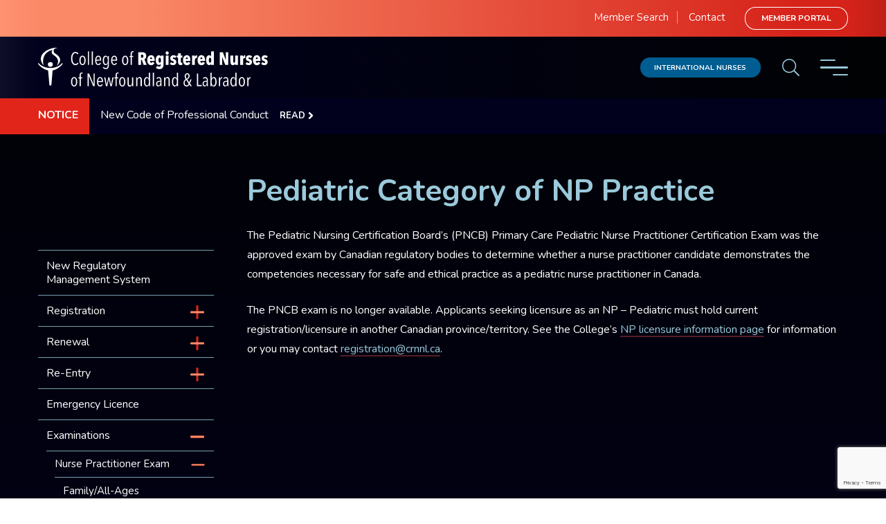

--- FILE ---
content_type: text/html; charset=UTF-8
request_url: https://crnnl.ca/registration-renewal/examinations/nurse-practitioner-exam/pediatric-category-of-np-practice/
body_size: 23739
content:
<!DOCTYPE html>
<html lang="en" prefix="og: http://ogp.me/ns#">
	<head>
		<meta charset="utf-8">
		<meta name="viewport" content="width=device-width,minimum-scale=1.0,initial-scale=1.0">
		<link rel="apple-touch-icon" sizes="180x180" href="/apple-touch-icon.png">
		<link rel="icon" type="image/svg+xml" href="/favicon.svg">
		<link rel="icon" type="image/png" sizes="32x32" href="/favicon-32x32.png">
		<link rel="icon" type="image/png" sizes="16x16" href="/favicon-16x16.png">
		<link rel="manifest" href="/site.webmanifest">
		<link rel="mask-icon" href="/safari-pinned-tab.svg" color="#005d91">
		<meta name="msapplication-TileColor" content="#005d91">
		<meta name="theme-color" content="#ffffff">
		<title>Pediatric Category of NP Practice | CRNNL</title>
<meta name='robots' content='noindex, nofollow' />
	<style>img:is([sizes="auto" i], [sizes^="auto," i]) { contain-intrinsic-size: 3000px 1500px }</style>
	
<!-- The SEO Framework by Sybre Waaijer -->
<link rel="canonical" href="https://crnnl.ca/registration-renewal/examinations/nurse-practitioner-exam/pediatric-category-of-np-practice/" />
<meta name="description" content="The Pediatric Nursing Certification Board’s (PNCB) Primary Care Pediatric Nurse Practitioner Certification Exam was the approved exam by Canadian regulatory…" />
<meta property="og:type" content="website" />
<meta property="og:locale" content="en_US" />
<meta property="og:site_name" content="CRNNL" />
<meta property="og:title" content="Pediatric Category of NP Practice" />
<meta property="og:description" content="The Pediatric Nursing Certification Board’s (PNCB) Primary Care Pediatric Nurse Practitioner Certification Exam was the approved exam by Canadian regulatory bodies to determine whether a nurse…" />
<meta property="og:url" content="https://crnnl.ca/registration-renewal/examinations/nurse-practitioner-exam/pediatric-category-of-np-practice/" />
<meta property="og:image" content="https://crnnl.ca/wp-content/uploads/2021/10/default-social-sharing-image.jpg" />
<meta property="og:image:width" content="1200" />
<meta property="og:image:height" content="630" />
<meta name="twitter:card" content="summary_large_image" />
<meta name="twitter:title" content="Pediatric Category of NP Practice" />
<meta name="twitter:description" content="The Pediatric Nursing Certification Board’s (PNCB) Primary Care Pediatric Nurse Practitioner Certification Exam was the approved exam by Canadian regulatory bodies to determine whether a nurse…" />
<meta name="twitter:image" content="https://crnnl.ca/wp-content/uploads/2021/10/default-social-sharing-image.jpg" />
<script type="application/ld+json">{"@context":"https://schema.org","@graph":[{"@type":"WebSite","@id":"https://crnnl.ca/#/schema/WebSite","url":"https://crnnl.ca/","name":"CRNNL","description":"College of Registered Nurses Newfoundland Labrador","inLanguage":"en-US","potentialAction":{"@type":"SearchAction","target":{"@type":"EntryPoint","urlTemplate":"https://crnnl.ca/search/{search_term_string}/"},"query-input":"required name=search_term_string"},"publisher":{"@type":"Organization","@id":"https://crnnl.ca/#/schema/Organization","name":"CRNNL","url":"https://crnnl.ca/"}},{"@type":"WebPage","@id":"https://crnnl.ca/registration-renewal/examinations/nurse-practitioner-exam/pediatric-category-of-np-practice/","url":"https://crnnl.ca/registration-renewal/examinations/nurse-practitioner-exam/pediatric-category-of-np-practice/","name":"Pediatric Category of NP Practice | CRNNL","description":"The Pediatric Nursing Certification Board’s (PNCB) Primary Care Pediatric Nurse Practitioner Certification Exam was the approved exam by Canadian regulatory…","inLanguage":"en-US","isPartOf":{"@id":"https://crnnl.ca/#/schema/WebSite"},"breadcrumb":{"@type":"BreadcrumbList","@id":"https://crnnl.ca/#/schema/BreadcrumbList","itemListElement":[{"@type":"ListItem","position":1,"item":"https://crnnl.ca/","name":"CRNNL"},{"@type":"ListItem","position":2,"item":"https://crnnl.ca/registration-renewal/","name":"Registration & Renewal"},{"@type":"ListItem","position":3,"item":"https://crnnl.ca/registration-renewal/examinations/","name":"Examinations"},{"@type":"ListItem","position":4,"item":"https://crnnl.ca/registration-renewal/examinations/nurse-practitioner-exam/","name":"Nurse Practitioner Exam"},{"@type":"ListItem","position":5,"name":"Pediatric Category of NP Practice"}]},"potentialAction":{"@type":"ReadAction","target":"https://crnnl.ca/registration-renewal/examinations/nurse-practitioner-exam/pediatric-category-of-np-practice/"}}]}</script>
<!-- / The SEO Framework by Sybre Waaijer | 12.26ms meta | 0.17ms boot -->

<link rel='dns-prefetch' href='//www.google.com' />
<link rel='dns-prefetch' href='//fonts.googleapis.com' />
<link rel='dns-prefetch' href='//use.fontawesome.com' />
<style id='classic-theme-styles-inline-css'>
/*! This file is auto-generated */
.wp-block-button__link{color:#fff;background-color:#32373c;border-radius:9999px;box-shadow:none;text-decoration:none;padding:calc(.667em + 2px) calc(1.333em + 2px);font-size:1.125em}.wp-block-file__button{background:#32373c;color:#fff;text-decoration:none}
</style>
<style id='font-awesome-svg-styles-default-inline-css'>
.svg-inline--fa {
  display: inline-block;
  height: 1em;
  overflow: visible;
  vertical-align: -.125em;
}
</style>
<link rel='stylesheet' id='font-awesome-svg-styles-css' href='https://crnnl.ca/wp-content/uploads/font-awesome/v6.6.0/css/svg-with-js.css' media='all' />
<style id='font-awesome-svg-styles-inline-css'>
   .wp-block-font-awesome-icon svg::before,
   .wp-rich-text-font-awesome-icon svg::before {content: unset;}
</style>
<style id='global-styles-inline-css'>
:root{--wp--preset--aspect-ratio--square: 1;--wp--preset--aspect-ratio--4-3: 4/3;--wp--preset--aspect-ratio--3-4: 3/4;--wp--preset--aspect-ratio--3-2: 3/2;--wp--preset--aspect-ratio--2-3: 2/3;--wp--preset--aspect-ratio--16-9: 16/9;--wp--preset--aspect-ratio--9-16: 9/16;--wp--preset--color--black: #000000;--wp--preset--color--cyan-bluish-gray: #abb8c3;--wp--preset--color--white: #fff;--wp--preset--color--pale-pink: #f78da7;--wp--preset--color--vivid-red: #cf2e2e;--wp--preset--color--luminous-vivid-orange: #ff6900;--wp--preset--color--luminous-vivid-amber: #fcb900;--wp--preset--color--light-green-cyan: #7bdcb5;--wp--preset--color--vivid-green-cyan: #00d084;--wp--preset--color--pale-cyan-blue: #8ed1fc;--wp--preset--color--vivid-cyan-blue: #0693e3;--wp--preset--color--vivid-purple: #9b51e0;--wp--preset--color--near-black: #111315;--wp--preset--color--regent-blue: #98c9da;--wp--preset--color--cerulean: #005d91;--wp--preset--color--denim: #146eb7;--wp--preset--color--cyprus: #0f1c3a;--wp--preset--gradient--vivid-cyan-blue-to-vivid-purple: linear-gradient(135deg,rgba(6,147,227,1) 0%,rgb(155,81,224) 100%);--wp--preset--gradient--light-green-cyan-to-vivid-green-cyan: linear-gradient(135deg,rgb(122,220,180) 0%,rgb(0,208,130) 100%);--wp--preset--gradient--luminous-vivid-amber-to-luminous-vivid-orange: linear-gradient(135deg,rgba(252,185,0,1) 0%,rgba(255,105,0,1) 100%);--wp--preset--gradient--luminous-vivid-orange-to-vivid-red: linear-gradient(135deg,rgba(255,105,0,1) 0%,rgb(207,46,46) 100%);--wp--preset--gradient--very-light-gray-to-cyan-bluish-gray: linear-gradient(135deg,rgb(238,238,238) 0%,rgb(169,184,195) 100%);--wp--preset--gradient--cool-to-warm-spectrum: linear-gradient(135deg,rgb(74,234,220) 0%,rgb(151,120,209) 20%,rgb(207,42,186) 40%,rgb(238,44,130) 60%,rgb(251,105,98) 80%,rgb(254,248,76) 100%);--wp--preset--gradient--blush-light-purple: linear-gradient(135deg,rgb(255,206,236) 0%,rgb(152,150,240) 100%);--wp--preset--gradient--blush-bordeaux: linear-gradient(135deg,rgb(254,205,165) 0%,rgb(254,45,45) 50%,rgb(107,0,62) 100%);--wp--preset--gradient--luminous-dusk: linear-gradient(135deg,rgb(255,203,112) 0%,rgb(199,81,192) 50%,rgb(65,88,208) 100%);--wp--preset--gradient--pale-ocean: linear-gradient(135deg,rgb(255,245,203) 0%,rgb(182,227,212) 50%,rgb(51,167,181) 100%);--wp--preset--gradient--electric-grass: linear-gradient(135deg,rgb(202,248,128) 0%,rgb(113,206,126) 100%);--wp--preset--gradient--midnight: linear-gradient(135deg,rgb(2,3,129) 0%,rgb(40,116,252) 100%);--wp--preset--font-size--small: 13px;--wp--preset--font-size--medium: 20px;--wp--preset--font-size--large: 36px;--wp--preset--font-size--x-large: 42px;--wp--preset--spacing--20: 0.44rem;--wp--preset--spacing--30: 0.67rem;--wp--preset--spacing--40: 1rem;--wp--preset--spacing--50: 1.5rem;--wp--preset--spacing--60: 2.25rem;--wp--preset--spacing--70: 3.38rem;--wp--preset--spacing--80: 5.06rem;--wp--preset--shadow--natural: 6px 6px 9px rgba(0, 0, 0, 0.2);--wp--preset--shadow--deep: 12px 12px 50px rgba(0, 0, 0, 0.4);--wp--preset--shadow--sharp: 6px 6px 0px rgba(0, 0, 0, 0.2);--wp--preset--shadow--outlined: 6px 6px 0px -3px rgba(255, 255, 255, 1), 6px 6px rgba(0, 0, 0, 1);--wp--preset--shadow--crisp: 6px 6px 0px rgba(0, 0, 0, 1);}:where(.is-layout-flex){gap: 0.5em;}:where(.is-layout-grid){gap: 0.5em;}body .is-layout-flex{display: flex;}.is-layout-flex{flex-wrap: wrap;align-items: center;}.is-layout-flex > :is(*, div){margin: 0;}body .is-layout-grid{display: grid;}.is-layout-grid > :is(*, div){margin: 0;}:where(.wp-block-columns.is-layout-flex){gap: 2em;}:where(.wp-block-columns.is-layout-grid){gap: 2em;}:where(.wp-block-post-template.is-layout-flex){gap: 1.25em;}:where(.wp-block-post-template.is-layout-grid){gap: 1.25em;}.has-black-color{color: var(--wp--preset--color--black) !important;}.has-cyan-bluish-gray-color{color: var(--wp--preset--color--cyan-bluish-gray) !important;}.has-white-color{color: var(--wp--preset--color--white) !important;}.has-pale-pink-color{color: var(--wp--preset--color--pale-pink) !important;}.has-vivid-red-color{color: var(--wp--preset--color--vivid-red) !important;}.has-luminous-vivid-orange-color{color: var(--wp--preset--color--luminous-vivid-orange) !important;}.has-luminous-vivid-amber-color{color: var(--wp--preset--color--luminous-vivid-amber) !important;}.has-light-green-cyan-color{color: var(--wp--preset--color--light-green-cyan) !important;}.has-vivid-green-cyan-color{color: var(--wp--preset--color--vivid-green-cyan) !important;}.has-pale-cyan-blue-color{color: var(--wp--preset--color--pale-cyan-blue) !important;}.has-vivid-cyan-blue-color{color: var(--wp--preset--color--vivid-cyan-blue) !important;}.has-vivid-purple-color{color: var(--wp--preset--color--vivid-purple) !important;}.has-black-background-color{background-color: var(--wp--preset--color--black) !important;}.has-cyan-bluish-gray-background-color{background-color: var(--wp--preset--color--cyan-bluish-gray) !important;}.has-white-background-color{background-color: var(--wp--preset--color--white) !important;}.has-pale-pink-background-color{background-color: var(--wp--preset--color--pale-pink) !important;}.has-vivid-red-background-color{background-color: var(--wp--preset--color--vivid-red) !important;}.has-luminous-vivid-orange-background-color{background-color: var(--wp--preset--color--luminous-vivid-orange) !important;}.has-luminous-vivid-amber-background-color{background-color: var(--wp--preset--color--luminous-vivid-amber) !important;}.has-light-green-cyan-background-color{background-color: var(--wp--preset--color--light-green-cyan) !important;}.has-vivid-green-cyan-background-color{background-color: var(--wp--preset--color--vivid-green-cyan) !important;}.has-pale-cyan-blue-background-color{background-color: var(--wp--preset--color--pale-cyan-blue) !important;}.has-vivid-cyan-blue-background-color{background-color: var(--wp--preset--color--vivid-cyan-blue) !important;}.has-vivid-purple-background-color{background-color: var(--wp--preset--color--vivid-purple) !important;}.has-black-border-color{border-color: var(--wp--preset--color--black) !important;}.has-cyan-bluish-gray-border-color{border-color: var(--wp--preset--color--cyan-bluish-gray) !important;}.has-white-border-color{border-color: var(--wp--preset--color--white) !important;}.has-pale-pink-border-color{border-color: var(--wp--preset--color--pale-pink) !important;}.has-vivid-red-border-color{border-color: var(--wp--preset--color--vivid-red) !important;}.has-luminous-vivid-orange-border-color{border-color: var(--wp--preset--color--luminous-vivid-orange) !important;}.has-luminous-vivid-amber-border-color{border-color: var(--wp--preset--color--luminous-vivid-amber) !important;}.has-light-green-cyan-border-color{border-color: var(--wp--preset--color--light-green-cyan) !important;}.has-vivid-green-cyan-border-color{border-color: var(--wp--preset--color--vivid-green-cyan) !important;}.has-pale-cyan-blue-border-color{border-color: var(--wp--preset--color--pale-cyan-blue) !important;}.has-vivid-cyan-blue-border-color{border-color: var(--wp--preset--color--vivid-cyan-blue) !important;}.has-vivid-purple-border-color{border-color: var(--wp--preset--color--vivid-purple) !important;}.has-vivid-cyan-blue-to-vivid-purple-gradient-background{background: var(--wp--preset--gradient--vivid-cyan-blue-to-vivid-purple) !important;}.has-light-green-cyan-to-vivid-green-cyan-gradient-background{background: var(--wp--preset--gradient--light-green-cyan-to-vivid-green-cyan) !important;}.has-luminous-vivid-amber-to-luminous-vivid-orange-gradient-background{background: var(--wp--preset--gradient--luminous-vivid-amber-to-luminous-vivid-orange) !important;}.has-luminous-vivid-orange-to-vivid-red-gradient-background{background: var(--wp--preset--gradient--luminous-vivid-orange-to-vivid-red) !important;}.has-very-light-gray-to-cyan-bluish-gray-gradient-background{background: var(--wp--preset--gradient--very-light-gray-to-cyan-bluish-gray) !important;}.has-cool-to-warm-spectrum-gradient-background{background: var(--wp--preset--gradient--cool-to-warm-spectrum) !important;}.has-blush-light-purple-gradient-background{background: var(--wp--preset--gradient--blush-light-purple) !important;}.has-blush-bordeaux-gradient-background{background: var(--wp--preset--gradient--blush-bordeaux) !important;}.has-luminous-dusk-gradient-background{background: var(--wp--preset--gradient--luminous-dusk) !important;}.has-pale-ocean-gradient-background{background: var(--wp--preset--gradient--pale-ocean) !important;}.has-electric-grass-gradient-background{background: var(--wp--preset--gradient--electric-grass) !important;}.has-midnight-gradient-background{background: var(--wp--preset--gradient--midnight) !important;}.has-small-font-size{font-size: var(--wp--preset--font-size--small) !important;}.has-medium-font-size{font-size: var(--wp--preset--font-size--medium) !important;}.has-large-font-size{font-size: var(--wp--preset--font-size--large) !important;}.has-x-large-font-size{font-size: var(--wp--preset--font-size--x-large) !important;}
:where(.wp-block-post-template.is-layout-flex){gap: 1.25em;}:where(.wp-block-post-template.is-layout-grid){gap: 1.25em;}
:where(.wp-block-columns.is-layout-flex){gap: 2em;}:where(.wp-block-columns.is-layout-grid){gap: 2em;}
:root :where(.wp-block-pullquote){font-size: 1.5em;line-height: 1.6;}
</style>
<link rel='stylesheet' id='wp-components-css' href='https://crnnl.ca/wp-includes/css/dist/components/style.min.css' media='all' />
<link rel='stylesheet' id='godaddy-styles-css' href='https://crnnl.ca/wp-content/mu-plugins/vendor/wpex/godaddy-launch/includes/Dependencies/GoDaddy/Styles/build/latest.css' media='all' />
<link rel='stylesheet' id='font-css' href='https://fonts.googleapis.com/css2?family=Nunito:ital,wght@0,400;0,700;1,400;1,700&#038;display=swap' media='all' />
<link rel='stylesheet' id='font-awesome-official-css' href='https://use.fontawesome.com/releases/v6.6.0/css/all.css' media='all' integrity="sha384-h/hnnw1Bi4nbpD6kE7nYfCXzovi622sY5WBxww8ARKwpdLj5kUWjRuyiXaD1U2JT" crossorigin="anonymous" />
<link rel='stylesheet' id='style-css' href='https://crnnl.ca/wp-content/themes/archer/assets/css/main-2f46931633.css' media='all' />
<link rel='stylesheet' id='font-awesome-official-v4shim-css' href='https://use.fontawesome.com/releases/v6.6.0/css/v4-shims.css' media='all' integrity="sha384-Heamg4F/EELwbmnBJapxaWTkcdX/DCrJpYgSshI5BkI7xghn3RvDcpG+1xUJt/7K" crossorigin="anonymous" />
<link rel="https://api.w.org/" href="https://crnnl.ca/wp-json/" /><link rel="alternate" title="JSON" type="application/json" href="https://crnnl.ca/wp-json/wp/v2/pages/1993" /><link rel="alternate" title="oEmbed (JSON)" type="application/json+oembed" href="https://crnnl.ca/wp-json/oembed/1.0/embed?url=https%3A%2F%2Fcrnnl.ca%2Fregistration-renewal%2Fexaminations%2Fnurse-practitioner-exam%2Fpediatric-category-of-np-practice%2F" />
<link rel="alternate" title="oEmbed (XML)" type="text/xml+oembed" href="https://crnnl.ca/wp-json/oembed/1.0/embed?url=https%3A%2F%2Fcrnnl.ca%2Fregistration-renewal%2Fexaminations%2Fnurse-practitioner-exam%2Fpediatric-category-of-np-practice%2F&#038;format=xml" />
<!-- Global site tag (gtag.js) - Google Analytics --><script nonce="c4c932ed16eb3cf572880887d8647fc19a492c275e28eabdfa68ec07e8ceeb71" async src="https://www.googletagmanager.com/gtag/js?id=G-W3YXM73FK9"></script><script nonce="c4c932ed16eb3cf572880887d8647fc19a492c275e28eabdfa68ec07e8ceeb71">window.GID = "G-W3YXM73FK9";window.dataLayer = window.dataLayer || [];function gtag(){dataLayer.push(arguments);}gtag("js", new Date());gtag("config", window.GID, {"anonymize_ip":true});</script>	</head>
	<body class="wp-singular page-template-default page page-id-1993 page-child parent-pageid-1986 wp-theme-archer">
		<header class="site-header mt0">

	<div class="site-header-top flex overflow-h">

		<div class="site-header-top-left flex-auto"></div>

		<div class="site-header-top-inner col12 fit-edge lh2 font-size-15">
			<ul class="nav-top flex align-baseline justify-end nolist">
				<li><a href="https://crnnl.ca/member-search/" class="">Member Search</a></li>
				<li><a href="https://crnnl.ca/contact/" class="">Contact</a></li>
				<li><a href="https://crnnl.alinityapp.com/" class="button button-outline-reverse" target="_blank" rel="external noopener noreferrer">Member Portal</a></li>
			</ul>
		</div>

		<div class="site-header-top-right flex-auto"></div>

	</div>

	<div class="site-header-main flex mt0">

		<div class="site-header-main-left flex-auto"></div>

		<div class="site-header-main-inner col12 fit-edge flex py2">
			<div class="site-header-item flex-grow">
				<div class="svg svg-logo"><a href="https://crnnl.ca" title="Home" class="svg-anchor svg-anchor-logo" target="_self" rel="home"></a><div class="svg-element svg-element-logo mt0" aria-hidden="true" role="img"><svg xmlns="http://www.w3.org/2000/svg" viewBox="0 0 550.55 93.63"><path d="M93.65 40.9a8.58 8.58 0 01-8.6-.15 10.71 10.71 0 01-3.27-3.36 17.06 17.06 0 01-2-5 27.88 27.88 0 01-.06-12.76 16.72 16.72 0 012.06-5 10.7 10.7 0 013.29-3.34 8.2 8.2 0 014.39-1.2 9.18 9.18 0 014 .9 7.64 7.64 0 013.12 2.84l-1.93 2a6.69 6.69 0 00-2.31-2.24 5.59 5.59 0 00-2.77-.73 5.46 5.46 0 00-3.29 1A8.19 8.19 0 0084 16.68a16.16 16.16 0 00-1.37 4.22 28.13 28.13 0 00-.47 5.1 27.16 27.16 0 00.47 5.09 16.73 16.73 0 001.4 4.2 8.17 8.17 0 002.32 2.86 5.33 5.33 0 003.29 1 5 5 0 003-.92 7.09 7.09 0 002.19-2.43l1.9 1.93a8.58 8.58 0 01-3.06 3.1M113.87 30.62a18.24 18.24 0 01-.52 4.6 11.84 11.84 0 01-1.46 3.57 6.67 6.67 0 01-2.34 2.32 6.07 6.07 0 01-3.12.82 6 6 0 01-3.1-.82 7 7 0 01-2.33-2.32 12.18 12.18 0 01-1.49-3.57 19.78 19.78 0 01-.51-4.6 20.53 20.53 0 01.48-4.62 12.13 12.13 0 011.44-3.61 6.81 6.81 0 012.35-2.39 6.44 6.44 0 016.28 0 6.75 6.75 0 012.34 2.32 12 12 0 011.46 3.68 18.69 18.69 0 01.52 4.65m-2.93-.07a19.71 19.71 0 00-.28-3.51 10.21 10.21 0 00-.83-2.81 5.26 5.26 0 00-1.4-1.87 3.08 3.08 0 00-2-.69 3.12 3.12 0 00-2 .69 4.88 4.88 0 00-1.4 1.87 11.93 11.93 0 00-.82 2.81 21.77 21.77 0 00-.28 3.51 20.26 20.26 0 00.28 3.48 12.26 12.26 0 00.82 2.79 4.88 4.88 0 001.4 1.87 3.23 3.23 0 002 .66 3.19 3.19 0 002-.66 4.69 4.69 0 001.4-1.87 11.3 11.3 0 00.81-2.79 19.3 19.3 0 00.28-3.48M119.2 8.73h2.84v32.52h-2.84zM128.66 8.73h2.84v32.52h-2.84zM139.67 31.18a16.12 16.12 0 00.31 3.25 9.72 9.72 0 00.88 2.58 5 5 0 001.47 1.72 3.59 3.59 0 002.1.62 3.33 3.33 0 002.5-1 6.33 6.33 0 001.48-2.27l2.14 1.24a8 8 0 01-2.3 3.25 5.72 5.72 0 01-3.89 1.31 6.27 6.27 0 01-5.55-3c-1.32-2-2-4.77-2-8.3a19.78 19.78 0 01.51-4.6 12.44 12.44 0 011.48-3.62 7.43 7.43 0 012.36-2.36 6.38 6.38 0 016.3 0 6.12 6.12 0 012.12 2.23 10.38 10.38 0 011.18 3.32 19.92 19.92 0 01.37 4v1.55zm8.65-2.37a11.29 11.29 0 00-1-5.18 3.27 3.27 0 00-3.11-2 3.05 3.05 0 00-2.09.76 6 6 0 00-1.39 1.85 9.18 9.18 0 00-.77 2.34 13.34 13.34 0 00-.24 2.19zM169.74 40.94a21.3 21.3 0 01-.37 4.22 9.79 9.79 0 01-1.22 3.35 6.16 6.16 0 01-2.32 2.24 7.5 7.5 0 01-3.66.82 8.38 8.38 0 01-3.94-1 8 8 0 01-2.94-2.6l1.85-2a7 7 0 002.17 2.15 5.49 5.49 0 002.95.81 4.24 4.24 0 002.34-.6 4 4 0 001.4-1.62 8.61 8.61 0 00.73-2.54 20.55 20.55 0 00.22-3.23v-3.53h-.09a7.3 7.3 0 01-1.72 3.23 4.39 4.39 0 01-3.4 1.29 5 5 0 01-2.88-.86 7.14 7.14 0 01-2.11-2.39 13.24 13.24 0 01-1.31-3.61 22 22 0 01-.45-4.58 22.51 22.51 0 01.43-4.56 12.45 12.45 0 011.27-3.55 6.62 6.62 0 012.11-2.32 5.14 5.14 0 012.9-.84 4.85 4.85 0 013.3 1.18 5.93 5.93 0 011.83 3.12h.17v-3.61h2.75zM167 30.58a20.37 20.37 0 00-.28-3.49 11 11 0 00-.86-2.84 5.32 5.32 0 00-1.44-1.89 3.08 3.08 0 00-2-.69 3 3 0 00-2 .69 5.26 5.26 0 00-1.4 1.87 10.73 10.73 0 00-.82 2.82 24.56 24.56 0 00-.26 3.53 23 23 0 00.26 3.42 11.12 11.12 0 00.82 2.82 5.33 5.33 0 001.4 1.89 3.24 3.24 0 004 0 5.32 5.32 0 001.42-1.87 10.21 10.21 0 00.86-2.8 20.57 20.57 0 00.28-3.5M177.91 31.18a16.12 16.12 0 00.31 3.25 9.72 9.72 0 00.88 2.57 5 5 0 001.47 1.72 3.59 3.59 0 002.1.62 3.33 3.33 0 002.5-1 6.31 6.31 0 001.47-2.27l2.15 1.24a8 8 0 01-2.3 3.25 5.72 5.72 0 01-3.89 1.31 6.27 6.27 0 01-5.55-3c-1.32-2-2-4.77-2-8.3a19.79 19.79 0 01.52-4.6 11.92 11.92 0 011.48-3.62 7.43 7.43 0 012.36-2.35 6.38 6.38 0 016.3 0 6.12 6.12 0 012.12 2.23 10.25 10.25 0 011.17 3.36 19.92 19.92 0 01.37 4v1.55zm8.65-2.37a11.42 11.42 0 00-1-5.18 3.27 3.27 0 00-3.11-2 3.05 3.05 0 00-2.09.76 5.9 5.9 0 00-1.36 1.89 9.61 9.61 0 00-.78 2.34 12.43 12.43 0 00-.23 2.19zM216.11 30.62a18.77 18.77 0 01-.52 4.6 11.84 11.84 0 01-1.46 3.57 6.69 6.69 0 01-2.35 2.32 5.94 5.94 0 01-3.11.82 5.83 5.83 0 01-3.1-.82 7 7 0 01-2.35-2.32 12.15 12.15 0 01-1.48-3.57 19.79 19.79 0 01-.52-4.6 20.83 20.83 0 01.5-4.65 12.13 12.13 0 011.44-3.61A6.86 6.86 0 01205.5 20a6.2 6.2 0 013.17-.82 6 6 0 013.11.82 6.78 6.78 0 012.35 2.32 12 12 0 011.46 3.68 19.17 19.17 0 01.52 4.65m-2.93-.07a19.71 19.71 0 00-.28-3.51 10.7 10.7 0 00-.84-2.81 5.24 5.24 0 00-1.39-1.87 3.08 3.08 0 00-2-.69 3.17 3.17 0 00-2 .69 5 5 0 00-1.39 1.87 11.47 11.47 0 00-.82 2.81 21.77 21.77 0 00-.28 3.51 20.26 20.26 0 00.28 3.48 11.77 11.77 0 00.82 2.79 4.86 4.86 0 001.39 1.87 3.44 3.44 0 004.05 0 4.67 4.67 0 001.39-1.87 11.32 11.32 0 00.82-2.79 19.3 19.3 0 00.28-3.48M228.71 10.66a3.77 3.77 0 00-1.25-.21 2.33 2.33 0 00-1.44.43 3.13 3.13 0 00-.93 1.11 5.8 5.8 0 00-.47 1.57 16.08 16.08 0 00-.13 1.83v4.52h3.62v2.32h-3.62v19h-2.84v-19h-2.88v-2.32h2.88v-4.52a9.63 9.63 0 011.35-5.31 4.64 4.64 0 014.17-2 5.48 5.48 0 011.76.26zM252.73 41.24l-4.07-12.13h-2v12.13H240V10.79h9.74a9.65 9.65 0 016.87 2.3c1.63 1.54 2.45 3.82 2.45 6.86a10.18 10.18 0 01-.39 3 8.29 8.29 0 01-1 2.28 6.21 6.21 0 01-1.39 1.55 5.57 5.57 0 01-1.5.86l5.22 13.6zm-.41-20.9a4.54 4.54 0 00-.32-1.89 3.16 3.16 0 00-.84-1.17 2.85 2.85 0 00-1.14-.57 4.61 4.61 0 00-1.23-.16h-2.15v7.7h2a3.8 3.8 0 002.56-.92 3.65 3.65 0 001.1-3M268.15 31.7a6.7 6.7 0 00.24 1.78 5.73 5.73 0 00.62 1.46 3 3 0 00.95 1 2.12 2.12 0 001.24.37 2.37 2.37 0 001.81-.73 5.2 5.2 0 001.08-1.73l4.94 2.8a9.58 9.58 0 01-3.12 4 8.16 8.16 0 01-5 1.46 8.84 8.84 0 01-3.68-.77 8.55 8.55 0 01-3-2.3 11.5 11.5 0 01-2-3.77 17.62 17.62 0 01-.71-5.16 17.63 17.63 0 01.67-5 11.72 11.72 0 011.89-3.83 8.87 8.87 0 012.92-2.43 8.83 8.83 0 017.69 0 7.62 7.62 0 012.69 2.48 10.83 10.83 0 011.53 3.74 22.32 22.32 0 01.47 4.75v1.9zm5.08-4.39a7 7 0 00-.56-3 1.92 1.92 0 00-1.85-1.21 1.85 1.85 0 00-1.19.41 3.82 3.82 0 00-.83 1 5.6 5.6 0 00-.52 1.38 6.62 6.62 0 00-.17 1.4zM300.67 18.75v20.9c0 3.84-.81 6.79-2.41 8.84s-4.16 3.08-7.66 3.08a12.92 12.92 0 01-4.6-.84 12.44 12.44 0 01-3.7-2.09l3.14-5a9.33 9.33 0 002.17 1.42 6 6 0 002.56.56 3.31 3.31 0 003-1.46 6.63 6.63 0 00.93-3.66v-1.84h-.1a4.64 4.64 0 01-1.72 2 4.85 4.85 0 01-2.88.88 6 6 0 01-3.25-.88 7.31 7.31 0 01-2.34-2.45 12.34 12.34 0 01-1.42-3.7 21.32 21.32 0 01-.47-4.58 21.64 21.64 0 01.49-4.75 12.55 12.55 0 011.46-3.74 7.92 7.92 0 012.39-2.44 5.7 5.7 0 013.18-.9 4.41 4.41 0 013 1 5.49 5.49 0 011.62 2.41h.12v-2.76zM294.34 30a13.55 13.55 0 00-.17-2.38 7.27 7.27 0 00-.54-1.94 3.58 3.58 0 00-.9-1.31 1.84 1.84 0 00-1.27-.47 1.92 1.92 0 00-1.31.47 3.45 3.45 0 00-.88 1.31 9.43 9.43 0 00-.52 1.94 16.68 16.68 0 000 4.75 9.05 9.05 0 00.52 2 3.45 3.45 0 00.88 1.31 2 2 0 001.31.47 1.85 1.85 0 001.27-.47 3.5 3.5 0 00.9-1.31 7 7 0 00.54-2 14.46 14.46 0 00.17-2.37M313 12.64a3.92 3.92 0 01-1 2.77 3.7 3.7 0 01-5.23.11 1.14 1.14 0 00-.11-.11 4 4 0 01-1-2.77 4.23 4.23 0 01.28-1.53 4.61 4.61 0 01.75-1.24 3.85 3.85 0 011.07-.87 3.73 3.73 0 013 0 3.69 3.69 0 011.16.87 4.37 4.37 0 01.75 1.24 4 4 0 01.28 1.53m-7.1 6.11h6.8v22.49h-6.8zM328.41 25.07a6.87 6.87 0 00-1.68-1.25 4.18 4.18 0 00-2-.47 2 2 0 00-1.4.52 1.83 1.83 0 00-.58 1.41 1.42 1.42 0 00.63 1.27 9.6 9.6 0 002.34.93 10.63 10.63 0 012 .82 6.5 6.5 0 013 3.29 6.7 6.7 0 01.5 2.69 7.79 7.79 0 01-.73 3.52 7.12 7.12 0 01-1.85 2.37 7.44 7.44 0 01-2.52 1.33 9.06 9.06 0 01-2.69.43 11.67 11.67 0 01-4.32-.82 10.83 10.83 0 01-3.59-2.27l3.35-4.31a8.8 8.8 0 002 1.55 4.54 4.54 0 002.3.6 1.88 1.88 0 002-2 1.65 1.65 0 00-.86-1.57 14.06 14.06 0 00-2.57-1.11 15.56 15.56 0 01-1.8-.75 5.39 5.39 0 01-1.62-1.25 6.45 6.45 0 01-1.16-1.87 7.25 7.25 0 01-.45-2.69 7.48 7.48 0 01.69-3.29 7.23 7.23 0 011.78-2.32 7.57 7.57 0 012.46-1.38 8.49 8.49 0 012.73-.45 10.89 10.89 0 013.95.73 11.22 11.22 0 013.36 2zM343.94 41.59a10.24 10.24 0 01-2.07.21q-3.39 0-4.95-1.82a8.4 8.4 0 01-1.54-5.49V24h-2.71v-5.25h2.66v-5.42h6.54v5.42h3.87V24h-3.87v9a4.36 4.36 0 00.52 2.4 1.85 1.85 0 001.63.76 2.92 2.92 0 001.51-.35v5.29a6.31 6.31 0 01-1.59.52M353.79 31.7a6.69 6.69 0 00.23 1.78 5.76 5.76 0 00.63 1.46 3.21 3.21 0 00.94 1 2.15 2.15 0 001.25.37 2.37 2.37 0 001.81-.73 5.34 5.34 0 001.07-1.73l5 2.8a9.66 9.66 0 01-3.12 4 8.16 8.16 0 01-5 1.46 8.84 8.84 0 01-3.68-.77 8.44 8.44 0 01-3-2.3 11.13 11.13 0 01-2-3.77 17 17 0 01-.71-5.16 18.36 18.36 0 01.66-5 11.74 11.74 0 011.9-3.83 8.6 8.6 0 012.9-2.43 8.8 8.8 0 017.66 0 7.62 7.62 0 012.67 2.46 10.46 10.46 0 011.53 3.74 21.69 21.69 0 01.47 4.75v1.9zm5.07-4.39a7 7 0 00-.56-3 1.9 1.9 0 00-1.85-1.21 1.82 1.82 0 00-1.18.41 3.86 3.86 0 00-.84 1 5.58 5.58 0 00-.51 1.38 6.63 6.63 0 00-.18 1.4zM369 18.75h6.54v3.78q1.2-4.47 4.52-4.47h.56a2.71 2.71 0 01.51.11l-.43 6.75-.66-.15a5.29 5.29 0 00-.8-.06 2.65 2.65 0 00-1.51.45 4 4 0 00-1.09 1.18 5.85 5.85 0 00-.69 1.72 9 9 0 00-.24 2v11.18H369zM388.67 31.7a6.7 6.7 0 00.24 1.78 5.73 5.73 0 00.62 1.46 3.08 3.08 0 001 1 2.12 2.12 0 001.24.37 2.37 2.37 0 001.81-.73 5.17 5.17 0 001.07-1.73l5 2.8a9.58 9.58 0 01-3.12 4 8.16 8.16 0 01-5 1.46 8.84 8.84 0 01-3.68-.77 8.35 8.35 0 01-3-2.3 11.13 11.13 0 01-2-3.77 17.62 17.62 0 01-.71-5.16 17.63 17.63 0 01.67-5 11.52 11.52 0 011.89-3.83 8.44 8.44 0 0110.56-2.43 7.62 7.62 0 012.74 2.48 10.44 10.44 0 011.52 3.74 21 21 0 01.48 4.75v1.9zm5.07-4.39a7 7 0 00-.55-3 1.92 1.92 0 00-1.85-1.21 1.85 1.85 0 00-1.19.41 3.86 3.86 0 00-.84 1 5.58 5.58 0 00-.51 1.38 6.62 6.62 0 00-.17 1.4zM414.73 41.24v-2.71h-.08a5.64 5.64 0 01-1.57 2.39 4.5 4.5 0 01-3.16 1 5.37 5.37 0 01-3.16-1 7.88 7.88 0 01-2.35-2.62 14.22 14.22 0 01-1.4-3.85 22.55 22.55 0 01-.49-4.78 21.76 21.76 0 01.47-4.62 12.12 12.12 0 011.42-3.68 7.55 7.55 0 012.34-2.43 5.89 5.89 0 013.21-.88 5 5 0 012.9.86 3.92 3.92 0 011.57 2.08h.13V8.73h6.67v32.51zm.13-11.24a14.58 14.58 0 00-.17-2.38 7.27 7.27 0 00-.54-1.94 3.58 3.58 0 00-.9-1.31 1.84 1.84 0 00-1.25-.47 1.92 1.92 0 00-1.31.47 3.45 3.45 0 00-.88 1.31 9.43 9.43 0 00-.52 1.94 16.68 16.68 0 000 4.75 9.05 9.05 0 00.52 2 3.45 3.45 0 00.88 1.31 2 2 0 001.31.47 1.85 1.85 0 001.27-.47 3.5 3.5 0 00.9-1.31 7 7 0 00.54-2 14.46 14.46 0 00.17-2.37M448.37 41.24l-7.05-18.54h-.13l.17 18.54h-6.15V10.79h7.57l7.01 18.8h.13l-.13-18.8h5.93v30.45h-7.35zM472.41 41.24v-3.18h-.08a6.16 6.16 0 01-2 2.82 5.26 5.26 0 01-3.53 1.18 4.94 4.94 0 01-4.9-2.92 9.83 9.83 0 01-.86-3.06 28.4 28.4 0 01-.22-3.57V18.75h6.76v13.76a12.77 12.77 0 00.08 1.38A4.63 4.63 0 00468 35a2.06 2.06 0 00.63.77 1.66 1.66 0 001 .3 2.11 2.11 0 001.93-1.14 5.7 5.7 0 00.69-3V18.75H479v22.49zM484.33 18.75h6.53v3.78q1.2-4.47 4.52-4.47h.55a3 3 0 01.52.11l-.45 6.75-.67-.15a5.16 5.16 0 00-.79-.06 2.65 2.65 0 00-1.51.45 3.88 3.88 0 00-1 1.2 5.59 5.59 0 00-.69 1.72 9 9 0 00-.24 2v11.16h-6.75zM509.66 25.07a6.71 6.71 0 00-1.66-1.25 4.3 4.3 0 00-2-.47 2 2 0 00-1.4.52 1.8 1.8 0 00-.58 1.41 1.42 1.42 0 00.62 1.27 9.52 9.52 0 002.35.93 10.63 10.63 0 012 .82 6.47 6.47 0 013.53 6 7.63 7.63 0 01-.73 3.52 6.69 6.69 0 01-1.79 2.37 7.27 7.27 0 01-2.52 1.33 9 9 0 01-2.68.43 11.69 11.69 0 01-4.33-.82 10.83 10.83 0 01-3.59-2.27l3.36-4.31a8.58 8.58 0 002 1.55 4.54 4.54 0 002.3.6 2 2 0 001.49-.56 2 2 0 00.54-1.46 1.68 1.68 0 00-.86-1.57A14 14 0 00503 32a13.54 13.54 0 01-1.81-.75 5.48 5.48 0 01-1.6-1.25 6.24 6.24 0 01-1.16-1.87 7 7 0 01-.43-2.63 7.48 7.48 0 01.69-3.29 7.12 7.12 0 011.79-2.32 7.52 7.52 0 012.45-1.38 8.49 8.49 0 012.73-.45 11.2 11.2 0 017.34 2.73zM521.49 31.7a6.7 6.7 0 00.24 1.78 5.73 5.73 0 00.62 1.46 3 3 0 00.95 1 2.12 2.12 0 001.24.37 2.37 2.37 0 001.81-.73 5.2 5.2 0 001.08-1.73l4.94 2.8a9.55 9.55 0 01-3.11 4 8.17 8.17 0 01-5 1.46 8.84 8.84 0 01-3.68-.77 8.55 8.55 0 01-3-2.3 11.5 11.5 0 01-2-3.77 17.62 17.62 0 01-.71-5.16 18 18 0 01.67-5 11.72 11.72 0 011.89-3.83 8.87 8.87 0 012.91-2.43 8.83 8.83 0 017.69 0 7.62 7.62 0 012.69 2.48 10.83 10.83 0 011.53 3.74 22.32 22.32 0 01.47 4.75v1.9zm5.08-4.39a7 7 0 00-.56-3 1.9 1.9 0 00-1.85-1.21 1.85 1.85 0 00-1.19.41 3.82 3.82 0 00-.83 1 5.6 5.6 0 00-.52 1.38 6.62 6.62 0 00-.17 1.4zM547.21 25.07a6.87 6.87 0 00-1.68-1.25 4.18 4.18 0 00-2-.47 2 2 0 00-1.39.52 1.8 1.8 0 00-.58 1.41 1.39 1.39 0 00.62 1.27 10 10 0 002.34.93 10.63 10.63 0 012 .82 6.58 6.58 0 011.77 1.33 6.79 6.79 0 011.27 2 6.72 6.72 0 01.49 2.69 7.63 7.63 0 01-.73 3.52 6.69 6.69 0 01-1.85 2.37 7.44 7.44 0 01-2.47 1.33 9.06 9.06 0 01-2.69.43 11.67 11.67 0 01-4.32-.82 10.83 10.83 0 01-3.59-2.27l3.36-4.31a8.81 8.81 0 001.95 1.55 4.54 4.54 0 002.3.6 2 2 0 001.49-.56 2 2 0 00.5-1.46 1.67 1.67 0 00-.87-1.57 14.12 14.12 0 00-2.59-1.13 15.56 15.56 0 01-1.8-.75 5.48 5.48 0 01-1.61-1.25 6.48 6.48 0 01-1.13-1.81 7.25 7.25 0 01-.45-2.69 7.48 7.48 0 01.69-3.29 7 7 0 011.76-2.32 7.52 7.52 0 012.45-1.38 8.49 8.49 0 012.73-.45 11.25 11.25 0 017.36 2.73zM93.78 82.23a18.84 18.84 0 01-.51 4.61 12.52 12.52 0 01-1.47 3.57 6.75 6.75 0 01-2.34 2.32 6.31 6.31 0 01-6.22 0 7.11 7.11 0 01-2.34-2.32 12.15 12.15 0 01-1.48-3.57 19.35 19.35 0 01-.52-4.61 20.67 20.67 0 01.49-4.64A11.68 11.68 0 0180.84 74a7 7 0 012.34-2.33 6.49 6.49 0 016.28 0A6.86 6.86 0 0191.8 74a12.2 12.2 0 011.47 3.61 19.08 19.08 0 01.51 4.64m-2.92-.06a20.72 20.72 0 00-.28-3.52 10.7 10.7 0 00-.84-2.81 5 5 0 00-1.4-1.86 3.08 3.08 0 00-2-.69 3.17 3.17 0 00-2 .69 4.93 4.93 0 00-1.4 1.86 11.93 11.93 0 00-.82 2.81 21.8 21.8 0 00-.28 3.52 21.31 21.31 0 00.28 3.48 12.26 12.26 0 00.82 2.79 4.78 4.78 0 001.4 1.86 3.39 3.39 0 004 0 4.59 4.59 0 001.4-1.86 11.77 11.77 0 00.82-2.79 20.26 20.26 0 00.28-3.48M106.38 62.28a3.68 3.68 0 00-1.24-.22 2.39 2.39 0 00-1.44.43 3.16 3.16 0 00-.93 1.12 5.09 5.09 0 00-.47 1.57 12.51 12.51 0 00-.13 1.83v4.51h3.61v2.33h-3.61v19h-2.84v-19h-2.88v-2.33h2.88V67a9.6 9.6 0 011.33-5.31 4.62 4.62 0 014.18-2 5.48 5.48 0 011.76.26zM132.03 92.86l-10.59-25.34h-.13v25.34h-2.84V62.41h3.74l10.54 25.33h.13V62.41h2.75v30.45h-3.6zM144 82.79a17.7 17.7 0 00.3 3.25 9.39 9.39 0 00.89 2.58 4.59 4.59 0 001.46 1.72 3.53 3.53 0 002.1.63 3.41 3.41 0 002.51-1 6.43 6.43 0 001.47-2.28l2.13 1.31a8.26 8.26 0 01-2.3 3.24 5.71 5.71 0 01-3.9 1.32 6.28 6.28 0 01-5.54-3q-2-3-2-8.3a19.86 19.86 0 01.51-4.61 12.13 12.13 0 011.5-3.65 7.43 7.43 0 012.36-2.34 6.43 6.43 0 016.3 0 6.26 6.26 0 012.13 2.24 10.83 10.83 0 011.18 3.31 20.67 20.67 0 01.36 4v1.54zm8.64-2.36a11.42 11.42 0 00-1-5.18 3.27 3.27 0 00-3.11-2 3 3 0 00-2.1.75 6.18 6.18 0 00-1.43 1.89 9.83 9.83 0 00-.78 2.35 13.34 13.34 0 00-.24 2.19zM176.58 92.86h-3.36l-3.61-17.33h-.04l-3.66 17.33h-3.22l-4.35-21.33h2.88l3.27 18.06h.05l3.74-18.06h2.75l3.79 18.06h.04l3.27-18.06h2.88l-4.43 21.33zM192.62 62.28a3.68 3.68 0 00-1.24-.22 2.51 2.51 0 00-1.45.43 3.34 3.34 0 00-.92 1.12 5.09 5.09 0 00-.47 1.57 13.8 13.8 0 00-.13 1.82v4.51H192v2.33h-3.6v19h-2.84v-19h-2.88v-2.32h2.88V67a9.6 9.6 0 011.33-5.31 4.63 4.63 0 014.17-2 5.58 5.58 0 011.77.26zM209.14 82.23a18.37 18.37 0 01-.52 4.61 11.84 11.84 0 01-1.46 3.57 6.75 6.75 0 01-2.34 2.32 6.31 6.31 0 01-6.22 0 7.11 7.11 0 01-2.34-2.32 12.45 12.45 0 01-1.49-3.57 19.86 19.86 0 01-.51-4.61 20.67 20.67 0 01.49-4.64 11.91 11.91 0 011.44-3.59 6.81 6.81 0 012.35-2.33 6.49 6.49 0 016.28 0 6.86 6.86 0 012.34 2.33 11.92 11.92 0 011.46 3.61 18.61 18.61 0 01.52 4.64m-2.93-.06a20.71 20.71 0 00-.27-3.52 10.7 10.7 0 00-.84-2.81 5.23 5.23 0 00-1.4-1.86 3.08 3.08 0 00-2-.69 3.12 3.12 0 00-2 .69 4.93 4.93 0 00-1.4 1.86 11.93 11.93 0 00-.82 2.81 21.8 21.8 0 00-.28 3.52 20.26 20.26 0 00.28 3.48 12.26 12.26 0 00.82 2.79 4.78 4.78 0 001.4 1.86 3.39 3.39 0 004 0 4.59 4.59 0 001.4-1.86 11.77 11.77 0 00.82-2.79 20.25 20.25 0 00.27-3.48M217.14 71.52v13.77a19 19 0 00.11 2 6.89 6.89 0 00.47 1.85 3.58 3.58 0 001 1.37 2.64 2.64 0 001.77.54 3.24 3.24 0 001.91-.58 4.81 4.81 0 001.42-1.59 8.4 8.4 0 00.9-2.32 10.9 10.9 0 00.32-2.73V71.52h2.84V92c0 .34 0 .67.07 1h-2.64c-.06-.55-.1-1.2-.13-2s0-1.5 0-2.19H225a7.65 7.65 0 01-2 3.5 5.26 5.26 0 01-6.22.62 4.74 4.74 0 01-1.6-1.93 8.9 8.9 0 01-.76-2.64 27.3 27.3 0 01-.19-3V71.52zM245.61 92.86V79.1a14.81 14.81 0 00-.11-2 5.93 5.93 0 00-.47-1.85 3.51 3.51 0 00-1-1.38 2.64 2.64 0 00-1.74-.54 3.39 3.39 0 00-1.92.58A4.92 4.92 0 00239 75.5a9.7 9.7 0 00-.9 2.33 12 12 0 00-.32 2.73v12.3h-2.84V72.45a8.39 8.39 0 00-.06-1h2.75c.06.54.1 1.2.13 2s0 1.51 0 2.2h.09a7.72 7.72 0 012-3.51 5.28 5.28 0 016.21-.62 4.66 4.66 0 011.61 1.91 8.6 8.6 0 01.76 2.67 20.78 20.78 0 01.19 3v13.76zM265.57 92.86V89h-.09a7.24 7.24 0 01-1.72 3.23 4.37 4.37 0 01-3.39 1.29 5 5 0 01-2.89-.86 7 7 0 01-2.1-2.39 12.94 12.94 0 01-1.32-3.61 22 22 0 01-.45-4.58 23.25 23.25 0 01.43-4.56 12.57 12.57 0 011.27-3.52 6.62 6.62 0 012.11-2.32 5.14 5.14 0 012.9-.84 4.76 4.76 0 013.27 1.16 5.94 5.94 0 011.81 3.12h.08V60.34h2.84v32.52zm0-10.67a19.74 19.74 0 00-.28-3.52 10.24 10.24 0 00-.86-2.82A5.34 5.34 0 00263 74a3.22 3.22 0 00-4 0 5.26 5.26 0 00-1.4 1.87 10.71 10.71 0 00-.81 2.82 21.87 21.87 0 00-.26 3.52 22.43 22.43 0 00.26 3.47 10.91 10.91 0 00.81 2.81 5.25 5.25 0 001.4 1.89 3.24 3.24 0 004 0 5.27 5.27 0 001.42-1.89 10.28 10.28 0 00.86-2.81 19.26 19.26 0 00.28-3.47M274.95 60.34h2.84v32.52h-2.84zM293.35 92.86a4.71 4.71 0 00-.06-.86 6.73 6.73 0 010-1.1v-2h-.09q-1.08 4.56-5.16 4.56a4.9 4.9 0 01-1.81-.35 4.5 4.5 0 01-1.69-1.11 6.37 6.37 0 01-1.21-2 7.92 7.92 0 01-.47-2.86 7.45 7.45 0 01.82-3.74 6.51 6.51 0 012.06-2.24 7.55 7.55 0 012.73-1.1 15.76 15.76 0 012.82-.28H293v-1.12a6.46 6.46 0 00-1-4.08 3.4 3.4 0 00-2.8-1.29 4.22 4.22 0 00-2.24.64 6.54 6.54 0 00-1.76 1.64l-1.51-1.76a6.8 6.8 0 012.59-2.2 7.2 7.2 0 013.18-.77q3.36 0 4.77 2.19a11.73 11.73 0 011.42 6.41v11.25a8.11 8.11 0 00.06 1.24c.06.38.06.7.09.93zM293 82h-1.72a11 11 0 00-2.06.19 5.1 5.1 0 00-1.83.73 4.17 4.17 0 00-1.31 1.49 5.18 5.18 0 00-.52 2.45 4.48 4.48 0 001 3.23 3 3 0 004.19.25 5.08 5.08 0 001.34-1.84 10 10 0 00.71-2.46 15.85 15.85 0 00.21-2.58zM312.71 92.86V79.1a16.76 16.76 0 00-.11-2 5.93 5.93 0 00-.47-1.85 3.51 3.51 0 00-1-1.38 2.65 2.65 0 00-1.74-.54 3.39 3.39 0 00-1.92.58A5.16 5.16 0 00306 75.5a8.8 8.8 0 00-.9 2.33 11.39 11.39 0 00-.32 2.73v12.3H302V75.38c0-.48 0-1-.05-1.55a12.6 12.6 0 010-1.38 4.27 4.27 0 00-.07-1h2.76c.06.54.1 1.2.13 2s0 1.51 0 2.2h.09a7.81 7.81 0 012-3.51 4.8 4.8 0 017.83 1.29 9 9 0 01.76 2.67 22.37 22.37 0 01.19 3v13.76zM332.67 92.86V89h-.09a7.35 7.35 0 01-1.72 3.23 4.39 4.39 0 01-3.4 1.29 5 5 0 01-2.88-.86 7.23 7.23 0 01-2.11-2.39 13.24 13.24 0 01-1.31-3.61 22 22 0 01-.45-4.58 22.51 22.51 0 01.43-4.56 12.57 12.57 0 011.27-3.52 6.62 6.62 0 012.11-2.32 5.14 5.14 0 012.9-.84 4.76 4.76 0 013.27 1.16 5.94 5.94 0 011.81 3.12h.08V60.34h2.84v32.52zm0-10.67a20.72 20.72 0 00-.28-3.52 10.24 10.24 0 00-.86-2.82 5.52 5.52 0 00-1.44-1.85 3.08 3.08 0 00-2-.69 3 3 0 00-2 .69 5.26 5.26 0 00-1.4 1.87 11.12 11.12 0 00-.82 2.82 24.42 24.42 0 00-.26 3.52 23.74 23.74 0 00.26 3.47 11.47 11.47 0 00.82 2.81 5.25 5.25 0 001.4 1.89 3.24 3.24 0 004 0 5.27 5.27 0 001.42-1.89 10.28 10.28 0 00.86-2.81 20.22 20.22 0 00.28-3.47M365.1 92.86l-2.75-4.17a11.39 11.39 0 01-1 1.89 7.07 7.07 0 01-1.42 1.57 6.25 6.25 0 01-1.87 1 6.87 6.87 0 01-2.38.39 6.44 6.44 0 01-5.14-2.28 9.55 9.55 0 01-2-6.41 10.15 10.15 0 01.41-3 9.82 9.82 0 012.73-4.41 17.58 17.58 0 012.06-1.61 16.49 16.49 0 01-2-3.81 11.33 11.33 0 01-.51-3.37A7.57 7.57 0 01353 63.5a6 6 0 016.73-1.44 5.42 5.42 0 011.81 1.33 6.2 6.2 0 011.18 2.09 7.74 7.74 0 01.43 2.69 7.17 7.17 0 01-.47 2.71 8.75 8.75 0 01-1.27 2.22 10.4 10.4 0 01-1.87 1.82c-.72.55-1.47 1.08-2.24 1.59l4.86 7.27 2.67-7.27h2.92L363.81 86l4.73 6.88zM355 77.89a16.22 16.22 0 00-1.4 1.11 7.35 7.35 0 00-1.2 1.46 9.23 9.23 0 00-.84 1.87 8.35 8.35 0 00-.32 2.33 7.36 7.36 0 001.31 4.64 4.1 4.1 0 003.38 1.7 3.49 3.49 0 001.65-.39 5.48 5.48 0 001.38-1 5.69 5.69 0 001-1.44 9.73 9.73 0 00.76-1.68zm5.34-9.51a5.69 5.69 0 00-.8-3.24 2.56 2.56 0 00-2.23-1.14 2.83 2.83 0 00-2.39 1.32 5.82 5.82 0 00-.92 3.37 9.27 9.27 0 00.47 3 15.87 15.87 0 001.59 3.06 13.36 13.36 0 003.06-2.65 5.47 5.47 0 001.25-3.68M380.5 92.86V62.41h3.01v27.65h8.69v2.8h-11.7zM404.63 92.86c0-.23-.05-.52-.07-.86s0-.71 0-1.1v-2h-.09q-1.05 4.56-5.16 4.56a4.9 4.9 0 01-1.81-.35 4.5 4.5 0 01-1.69-1.11 6.37 6.37 0 01-1.21-2 7.92 7.92 0 01-.47-2.86 7.45 7.45 0 01.87-3.74 6.51 6.51 0 012-2.24 7.67 7.67 0 012.74-1.1 15.65 15.65 0 012.81-.28h1.68v-1.12a6.46 6.46 0 00-1-4.08 3.4 3.4 0 00-2.8-1.29 4.19 4.19 0 00-2.23.64 6.74 6.74 0 00-1.77 1.64l-1.5-1.76a6.69 6.69 0 012.58-2.2 7.2 7.2 0 013.18-.77q3.36 0 4.77 2.19a11.73 11.73 0 011.42 6.41v9.94a11.56 11.56 0 00.05 1.31c.05.45 0 .86.06 1.24s.06.7.09.93zM404.28 82h-1.72a11 11 0 00-2.06.19 5.1 5.1 0 00-1.83.73 4.17 4.17 0 00-1.31 1.49 5.18 5.18 0 00-.52 2.45 4.48 4.48 0 001 3.23 3 3 0 004.19.25 5.08 5.08 0 001.34-1.84 10 10 0 00.71-2.46 15.85 15.85 0 00.21-2.58zM427.77 82.11a20.75 20.75 0 01-.45 4.58A12.61 12.61 0 01426 90.3a6.8 6.8 0 01-2.1 2.39 5 5 0 01-2.89.86 4.42 4.42 0 01-3.39-1.27A7.19 7.19 0 01415.9 89h-.09v3.83h-2.75V60.34h2.84v14.84a6.42 6.42 0 011.87-3.18 4.67 4.67 0 013.23-1.2 5.15 5.15 0 012.91.84A6.68 6.68 0 01426 74a11.92 11.92 0 011.29 3.55 22.51 22.51 0 01.43 4.56m-2.93.08a20.31 20.31 0 00-.26-3.48 10.48 10.48 0 00-.81-2.84 5.3 5.3 0 00-1.4-1.89 3.22 3.22 0 00-4 0 5.57 5.57 0 00-1.44 1.89 11.23 11.23 0 00-.86 2.84 22.21 22.21 0 000 7 10.75 10.75 0 00.86 2.79 5.56 5.56 0 001.42 1.87 3.24 3.24 0 004 0 5.26 5.26 0 001.4-1.87 10.14 10.14 0 00.81-2.79 20.59 20.59 0 00.26-3.51M438 72.13a4 4 0 012.84-1.25 2.26 2.26 0 01.52 0l-.09 2.93-.32-.07h-.37a2.83 2.83 0 00-1.91.73 5.93 5.93 0 00-1.4 1.89 11.35 11.35 0 00-.84 2.65 15.88 15.88 0 00-.28 3v10.85h-2.84V72.45a4.27 4.27 0 00-.07-1H436c.06.55.1 1.23.13 2s0 1.68 0 2.6h.08a8.19 8.19 0 011.85-4M453.57 92.86c0-.23-.05-.52-.06-.86a10.72 10.72 0 00-.05-1.1 8.37 8.37 0 010-1.12v-.92h-.08q-1.08 4.56-5.16 4.56a4.9 4.9 0 01-1.81-.35 4.48 4.48 0 01-1.65-1.07 6.37 6.37 0 01-1.21-2 7.92 7.92 0 01-.47-2.86 7.6 7.6 0 01.81-3.74 6.68 6.68 0 012.11-2.24 7.55 7.55 0 012.73-1.1 15.76 15.76 0 012.82-.28h1.68v-1.12a6.46 6.46 0 00-1-4.08 3.38 3.38 0 00-2.79-1.29 4.22 4.22 0 00-2.24.64 6.54 6.54 0 00-1.76 1.64l-1.51-1.76a6.77 6.77 0 012.58-2.2 7.24 7.24 0 013.19-.77q3.35 0 4.77 2.19a11.73 11.73 0 011.42 6.41v11.25a7 7 0 00.07 1.24c.07.38.06.7.09.93zM453.23 82h-1.72a11.15 11.15 0 00-2.07.19 5.12 5.12 0 00-1.82.73 4.39 4.39 0 00-1.32 1.49 5.29 5.29 0 00-.51 2.45 4.48 4.48 0 001 3.23 3 3 0 004.19.25 5.17 5.17 0 001.34-1.84A10 10 0 00453 86a14.81 14.81 0 00.22-2.58zM472.67 92.86V89h-.09a7.24 7.24 0 01-1.72 3.23 4.37 4.37 0 01-3.39 1.29 5 5 0 01-2.88-.86 7 7 0 01-2.11-2.39 12.92 12.92 0 01-1.31-3.61 22 22 0 01-.46-4.58 23.25 23.25 0 01.43-4.56 12.57 12.57 0 011.27-3.52 6.62 6.62 0 012.11-2.32 5.14 5.14 0 012.9-.84 4.71 4.71 0 013.27 1.16 5.94 5.94 0 011.81 3.12h.08V60.34h2.85v32.52zm0-10.67a19.74 19.74 0 00-.28-3.52 10.24 10.24 0 00-.86-2.82 5.52 5.52 0 00-1.44-1.85 3.22 3.22 0 00-4 0 5.51 5.51 0 00-1.4 1.87 10.71 10.71 0 00-.81 2.82 21.87 21.87 0 00-.26 3.52 22.43 22.43 0 00.26 3.47 10.91 10.91 0 00.81 2.81 5.33 5.33 0 001.4 1.89 3.24 3.24 0 004 0 5.27 5.27 0 001.42-1.89 10.28 10.28 0 00.86-2.81 19.26 19.26 0 00.28-3.47M495.64 82.23a18.37 18.37 0 01-.52 4.61 11.84 11.84 0 01-1.46 3.57 6.75 6.75 0 01-2.34 2.32 6.31 6.31 0 01-6.22 0 7.11 7.11 0 01-2.34-2.32 12.45 12.45 0 01-1.49-3.57 19.86 19.86 0 01-.51-4.61 20.67 20.67 0 01.49-4.64 11.91 11.91 0 011.44-3.59 6.86 6.86 0 012.31-2.35 6.49 6.49 0 016.28 0 6.75 6.75 0 012.38 2.35 11.92 11.92 0 011.46 3.61 18.61 18.61 0 01.52 4.64m-2.93-.06a20.71 20.71 0 00-.27-3.52 10.7 10.7 0 00-.84-2.81 5.23 5.23 0 00-1.4-1.86 3.08 3.08 0 00-2-.69 3.12 3.12 0 00-2 .69 4.93 4.93 0 00-1.4 1.86 11.93 11.93 0 00-.82 2.81 21.8 21.8 0 00-.28 3.52 20.26 20.26 0 00.28 3.48 12.26 12.26 0 00.82 2.79 4.78 4.78 0 001.4 1.86 3.39 3.39 0 004 0 4.59 4.59 0 001.4-1.86 11.77 11.77 0 00.82-2.79 20.25 20.25 0 00.27-3.48M505.83 72.13a4 4 0 012.84-1.25 2.26 2.26 0 01.52 0l-.09 2.93-.32-.07h-.37a2.88 2.88 0 00-1.91.73 5.93 5.93 0 00-1.4 1.89 11.35 11.35 0 00-.84 2.65 17.72 17.72 0 00-.28 3v10.85h-2.84V72.45a4.27 4.27 0 00-.07-1h2.76c0 .55.1 1.23.13 2s0 1.68 0 2.6h.04a8.19 8.19 0 011.85-4" fill="#014563"/><path d="M58.59 37.55a1.08 1.08 0 00-1.52.06c-.12.13-8.44 11.14-27.6 11.14S2 37.74 1.86 37.61a1.11 1.11 0 00-1.55 0 1.3 1.3 0 000 1.68c2.12 3 11.16 13.06 23.71 15.45l3.09 35.15a2.53 2.53 0 002.34 1.47 2.59 2.59 0 002.38-1.47l3-35.14c12.55-2.4 21.57-12.44 23.73-15.46a1.38 1.38 0 000-1.74" fill="#e1251b"/><path d="M35.35 40.32a5.74 5.74 0 01-5.9 5.59A5.6 5.6 0 1129 34.72h.47a5.75 5.75 0 015.9 5.6" fill="#e1251b"/><path d="M13.41 43.12S3.71 12.7 34.86 4.87c0 0-5.3 5.89 0 10.78 5 4.56 19.23 10.94 10 27.71 0 0 20.56-15.32-4.41-29.71C36.56 11.4 33.72.7 47.2.52c-14.34-3.83-57 13.77-33.79 42.6" fill="#e1251b"/><path d="M122.22 90.11a26.61 26.61 0 01-13.52 3.1 26.06 26.06 0 01-12.7-3.1 29.91 29.91 0 01-9.81-8.71A43.46 43.46 0 0179.76 68a60.11 60.11 0 01-2.27-17 61.28 61.28 0 012.27-17.3 42.88 42.88 0 016.32-13.35 29.13 29.13 0 019.81-8.52 26.4 26.4 0 0112.73-3.08 28.24 28.24 0 0113.52 2.89 26.54 26.54 0 018.67 7.19L121.06 32a16.71 16.71 0 00-4.57-4.3 12 12 0 00-6.57-1.59 10.27 10.27 0 00-6.27 1.89 15.83 15.83 0 00-4.54 5.25 26.55 26.55 0 00-2.7 7.94 48 48 0 00-.92 9.81 47.53 47.53 0 00.92 9.73 26.75 26.75 0 002.7 7.91 15.37 15.37 0 004.59 5.41A10.6 10.6 0 00110 76a11.08 11.08 0 006.35-1.81 14.1 14.1 0 004.35-4.38l10.08 12.57a27.16 27.16 0 01-8.59 7.76M172.09 91.08l-10.82-31.95h-5.4v31.95h-17.14V10.91h25.65A25.37 25.37 0 01182.44 17c4.29 4 6.46 10 6.46 18a28.61 28.61 0 01-1 7.92 21.92 21.92 0 01-2.7 6 16.27 16.27 0 01-3.71 4.08 14.36 14.36 0 01-4 2.3l13.79 35.76zm-1.09-55a12.29 12.29 0 00-.73-5.06 8.26 8.26 0 00-2.21-3 7.6 7.6 0 00-3-1.54 13.93 13.93 0 00-3.22-.41h-5.67v20.2h5.4a10.11 10.11 0 006.73-2.44 9.73 9.73 0 002.89-7.83M234.63 91.08l-18.57-48.81h-.35l.46 48.81h-16.19V10.91h19.92l18.46 49.49h.35l-.35-49.49h15.62v80.17h-19.35zM283.04 91.08l-13.63-32.6h-.16v32.6h-3.65V51.89h4.81l13.57 32.59h.16V51.89h3.54v39.19h-4.64zM296.63 91.08V51.89h3.89v35.59h11.17v3.6h-15.06z" fill="#fff"/></svg></div></div>			</div>
			<div class="site-header-item flex-shrink flex align-center ml2 font-size-13">
				<a href="https://crnnl.ca/registration-renewal/registration/internationally-educated-nurse-ien/" class="button">
					International Nurses				</a>
			</div>

			<div class="site-header-item flex-shrink font-size-25 h sm-flex align-center ml2">
				<button class="site-search-toggle flex flex-centerize br5 js-a js-show-search" title="Show search form">
					<span class="fa-svg"><svg aria-hidden="true" role="img" focusable="false" xmlns="http://www.w3.org/2000/svg" viewBox="0 0 512 512"><path d="M508.5 481.6l-129-129c-2.3-2.3-5.3-3.5-8.5-3.5h-10.3C395 312 416 262.5 416 208 416 93.1 322.9 0 208 0S0 93.1 0 208s93.1 208 208 208c54.5 0 104-21 141.1-55.2V371c0 3.2 1.3 6.2 3.5 8.5l129 129c4.7 4.7 12.3 4.7 17 0l9.9-9.9c4.7-4.7 4.7-12.3 0-17zM208 384c-97.3 0-176-78.7-176-176S110.7 32 208 32s176 78.7 176 176-78.7 176-176 176z"/></svg></span>
				</button>
			</div>

			<div class="site-header-item flex-shrink flex justify-end align-center ml2">
				<button class="nav-toggle nav-toggle-open flex flex-wrap js-a js-show-nav" title="Show navigation">
					<span class="nav-line nav-line-top"></span>
					<span class="nav-line nav-line-middle"></span>
					<span class="nav-line nav-line-bottom"></span>
				</button>
			</div>		</div>

		<div class="site-header-main-right flex-auto"></div>

	</div>

</header>
<nav class="nav nav-site-wrap hol mt0">

	<div class="nav-inner col12 mx-auto fit has-style-circle">
		<div class="col12 sm-col3 ml-auto fit">
			<div class="nav-section flex justify-end py3 font-size-25">
				<button class="site-search-toggle flex flex-centerize br5 js-a js-show-search" title="Show search form">
					<span class="fa-svg"><svg aria-hidden="true" role="img" focusable="false" xmlns="http://www.w3.org/2000/svg" viewBox="0 0 512 512"><path d="M508.5 481.6l-129-129c-2.3-2.3-5.3-3.5-8.5-3.5h-10.3C395 312 416 262.5 416 208 416 93.1 322.9 0 208 0S0 93.1 0 208s93.1 208 208 208c54.5 0 104-21 141.1-55.2V371c0 3.2 1.3 6.2 3.5 8.5l129 129c4.7 4.7 12.3 4.7 17 0l9.9-9.9c4.7-4.7 4.7-12.3 0-17zM208 384c-97.3 0-176-78.7-176-176S110.7 32 208 32s176 78.7 176 176-78.7 176-176 176z"/></svg></span>
				</button>
				<button class="nav-close flex flex-centerize br5 ml2 js-a js-hide-nav" title="Close navigation">
					<span class="fa-svg font-size-45"><svg aria-hidden="true" role="img" focusable="false" xmlns="http://www.w3.org/2000/svg" viewBox="0 0 320 512"><path d="M316.22,393.1,178.15,255,315.41,117.77a12.75,12.75,0,0,0-18-18L160.12,237,22.9,99.78A12.88,12.88,0,0,0,4.68,118L141.9,255.22,3.74,393.38a12.75,12.75,0,0,0,18,18L159.93,273.25,298,411.32a12.88,12.88,0,1,0,18.22-18.22Z"/></svg></span>
				</button>
			</div>
			<div class="nav-section pb5 has-text-align-right">
				<div class="menu-main-container full"><ul id="menu-main-navigation" class="nav-primary nolist"><li class="menu-item menu-item-type-post_type menu-item-object-page menu-item-4 nav-menu-item nav-main-menu-item"><a href="https://crnnl.ca/about/">About</a></li>
<li class="menu-item menu-item-type-post_type menu-item-object-page menu-item-6 nav-menu-item nav-main-menu-item"><a href="https://crnnl.ca/complaints-conduct/">Complaints &#038; Conduct</a></li>
<li class="menu-item menu-item-type-post_type menu-item-object-page current-page-ancestor menu-item-8 nav-menu-item nav-main-menu-item"><a href="https://crnnl.ca/registration-renewal/">Registration &#038; Renewal</a></li>
<li class="menu-item menu-item-type-post_type menu-item-object-page menu-item-10 nav-menu-item nav-main-menu-item"><a href="https://crnnl.ca/practice/">Practice</a></li>
<li class="menu-item menu-item-type-post_type menu-item-object-page menu-item-12 nav-menu-item nav-main-menu-item"><a href="https://crnnl.ca/education-approval/">Education Approval</a></li>
<li class="menu-item menu-item-type-post_type menu-item-object-page menu-item-14 nav-menu-item nav-main-menu-item"><a href="https://crnnl.ca/latest/">Latest</a></li>
<li class="menu-item menu-item-type-post_type menu-item-object-page menu-item-2292 nav-menu-item nav-main-menu-item"><a href="https://crnnl.ca/resource-centre/">Resource Centre</a></li>
<li class="menu-item menu-item-type-post_type menu-item-object-page menu-item-107 nav-menu-item nav-main-menu-item"><a href="https://crnnl.ca/member-search/">Member Search – The College’s Public Directory</a></li>
<li class="menu-item menu-item-type-post_type menu-item-object-page menu-item-76 nav-menu-item nav-main-menu-item"><a href="https://crnnl.ca/contact/">Contact</a></li>
</ul></div>			</div>
		</div>
	</div>

</nav>
<div class="wrap flex flex-col mt0">

	<div class="main-content flex-auto">

	
		<a href="https://crnnl.ca/article/new-code-of-professional-conduct/" class="notice relative flex has-text-color has-white-color lh3">
			<div class="notice-left flex-auto"></div>
			<div class="notice-inner relative col12 fit90 sm-fit95 flex-shrink flex">
				<div class="notice-legend flex-shrink py2 pr2 has-strong-style uppercase">
					<span>Notice</span>
				</div>
				<div class="notice-content flex-auto py2 pl2 fit sm-flex sm-align-baseline overflow-h">
					<span class="notice-text b pr2">New Code of Professional Conduct</span>
					<span class="notice-button flex align-center uppercase font-size-13 has-strong-style">
						Read						<span class="fa-svg font-size-16"><svg aria-hidden="true" role="img" focusable="false" xmlns="http://www.w3.org/2000/svg" viewBox="0 0 256 512"><path d="M224.3 273l-136 136c-9.4 9.4-24.6 9.4-33.9 0l-22.6-22.6c-9.4-9.4-9.4-24.6 0-33.9l96.4-96.4-96.4-96.4c-9.4-9.4-9.4-24.6 0-33.9L54.3 103c9.4-9.4 24.6-9.4 33.9 0l136 136c9.5 9.4 9.5 24.6.1 34z"/></svg></span>
					</span>
				</div>
			</div>
			<div class="notice-right flex-auto"></div>
		</a>

		
<main id="main" class="content-wrap b full fit mt0" itemscope itemtype="http://schema.org/WebPage">

	<article id="post-1993" class="article post-1993 page type-page status-publish hentry">

		<div class="flex flex-col md-flex-row mt0">

			<div class="article-left-col flex-auto"></div>

			<div class="article-content-wrap flex-shrink mx-auto col12 fit-edge md-flex justify-between">

				<div class="col12 md-col-auto flex-auto fit relative">

					<div class="article-content relative full fit" itemprop="mainContentOfPage">

						<div class="article-section">

							
							<header class="article-header">
								<h1>Pediatric Category of NP Practice</h1>
							</header>

							
<p>The Pediatric Nursing Certification Board’s (PNCB) Primary Care Pediatric Nurse Practitioner Certification Exam was the approved exam by Canadian regulatory bodies to determine whether a nurse practitioner candidate demonstrates the competencies necessary for safe and ethical practice as a pediatric nurse practitioner in Canada.</p>



<p>The PNCB exam is no longer available. Applicants seeking licensure as an NP – Pediatric must hold current registration/licensure in another Canadian province/territory. See the College’s <a href="/registration-renewal/registration/nurse-practitioner/">NP licensure information page</a> for information or you may contact <a href="mailto:registration@crnnl.ca">registration@crnnl.ca</a>.</p>



<p></p>

							
							<div class="article-end"></div>
						</div>
					</div>
				</div>
				<div class="aside col12 md-col3 md-flex-none fit relative">

	<div class="aside-section lh2 pb5">

						<nav class="aside-section-inner">
					<ul class="nav-aside nolist">
						<li class="nav-item nav-item-5813 relative nav-aside-item"><a href="https://crnnl.ca/registration-renewal/new-regulatory-management-system/" class="nav-item-anchor relative">New Regulatory Management System</a></li><li class="nav-item nav-item-34 relative nav-item-has-children nav-aside-item"><a href="https://crnnl.ca/registration-renewal/registration/" class="nav-item-anchor relative">Registration</a><ul class="nav-sub-menu nolist overflow-h"><li class="nav-item nav-item-1268 relative nav-aside-item"><a href="https://crnnl.ca/registration-renewal/registration/registration-forms/" class="nav-item-anchor relative">Registration Forms</a></li><li class="nav-item nav-item-7925 relative nav-aside-item"><a href="https://crnnl.ca/registration-renewal/registration/registration-policies/" class="nav-item-anchor relative">Registration Policies</a></li><li class="nav-item nav-item-1942 relative nav-aside-item"><a href="https://crnnl.ca/registration-renewal/registration/new-graduate/" class="nav-item-anchor relative">New Graduate</a></li><li class="nav-item nav-item-1948 relative nav-aside-item"><a href="https://crnnl.ca/registration-renewal/registration/canadian-applicant/" class="nav-item-anchor relative">Canadian Applicant</a></li><li class="nav-item nav-item-1950 relative nav-aside-item"><a href="https://crnnl.ca/registration-renewal/registration/internationally-educated-nurse-ien/" class="nav-item-anchor relative">Internationally Educated Nurse (IEN)</a></li><li class="nav-item nav-item-6331 relative nav-aside-item"><a href="https://crnnl.ca/registration-renewal/registration/internationally-educated-nurse-practitioner-ienp/" class="nav-item-anchor relative">Internationally Educated Nurse Practitioner (IENP)</a></li><li class="nav-item nav-item-7491 relative nav-aside-item"><a href="https://crnnl.ca/registration-renewal/registration/registered-psychiatric-nurse/" class="nav-item-anchor relative">Registered Psychiatric Nurse</a></li><li class="nav-item nav-item-1956 relative nav-aside-item"><a href="https://crnnl.ca/registration-renewal/registration/nurse-practitioner/" class="nav-item-anchor relative">Nurse Practitioner</a></li></ul><button class="nav-section-toggle js-a js-nav-section-toggle" title="Show Additional Navigation in this Section"></button></li><li class="nav-item nav-item-36 relative nav-item-has-children nav-aside-item"><a href="https://crnnl.ca/registration-renewal/renewal/" class="nav-item-anchor relative">Renewal</a><ul class="nav-sub-menu nolist overflow-h"><li class="nav-item nav-item-1967 relative nav-aside-item"><a href="https://crnnl.ca/registration-renewal/renewal/practicing-licence/" class="nav-item-anchor relative">Practicing Licence</a></li><li class="nav-item nav-item-1972 relative nav-aside-item"><a href="https://crnnl.ca/registration-renewal/renewal/frequently-asked-questions/" class="nav-item-anchor relative">Frequently Asked Questions</a></li><li class="nav-item nav-item-8261 relative nav-aside-item"><a href="https://crnnl.ca/registration-renewal/renewal/inactive-status/" class="nav-item-anchor relative">Inactive Status</a></li></ul><button class="nav-section-toggle js-a js-nav-section-toggle" title="Show Additional Navigation in this Section"></button></li><li class="nav-item nav-item-38 relative nav-item-has-children nav-aside-item"><a href="https://crnnl.ca/registration-renewal/re-entry/" class="nav-item-anchor relative">Re-Entry</a><ul class="nav-sub-menu nolist overflow-h"><li class="nav-item nav-item-1976 relative nav-aside-item"><a href="https://crnnl.ca/registration-renewal/re-entry/rn-re-entry/" class="nav-item-anchor relative">RN Re-Entry</a></li><li class="nav-item nav-item-1978 relative nav-aside-item"><a href="https://crnnl.ca/registration-renewal/re-entry/np-competency-validation-process/" class="nav-item-anchor relative">NP Competency Validation Process</a></li></ul><button class="nav-section-toggle js-a js-nav-section-toggle" title="Show Additional Navigation in this Section"></button></li><li class="nav-item nav-item-40 relative nav-aside-item"><a href="https://crnnl.ca/registration-renewal/emergency-license/" class="nav-item-anchor relative">Emergency Licence</a></li><li class="nav-item nav-item-42 relative nav-item-has-children nav-item-current-parent nav-item-active nav-aside-item"><a href="https://crnnl.ca/registration-renewal/examinations/" class="nav-item-anchor relative">Examinations</a><ul class="nav-sub-menu nolist overflow-h"><li class="nav-item nav-item-1986 relative nav-item-has-children nav-item-current-parent nav-item-active nav-aside-item"><a href="https://crnnl.ca/registration-renewal/examinations/nurse-practitioner-exam/" class="nav-item-anchor relative">Nurse Practitioner Exam</a><ul class="nav-sub-menu nolist overflow-h"><li class="nav-item nav-item-1988 relative nav-aside-item"><a href="https://crnnl.ca/registration-renewal/examinations/nurse-practitioner-exam/family-all-ages-category-of-np-practice/" class="nav-item-anchor relative">Family/All-Ages Category of NP Practice</a></li><li class="nav-item nav-item-1993 relative nav-item-current nav-item-active nav-aside-item"><a href="https://crnnl.ca/registration-renewal/examinations/nurse-practitioner-exam/pediatric-category-of-np-practice/" aria-current="page" class="nav-item-anchor relative">Pediatric Category of NP Practice</a></li><li class="nav-item nav-item-2003 relative nav-aside-item"><a href="https://crnnl.ca/registration-renewal/examinations/nurse-practitioner-exam/adult-category-of-np-practice/" class="nav-item-anchor relative">Adult Category of NP Practice</a></li><li class="nav-item nav-item-5192 relative nav-aside-item"><a href="https://crnnl.ca/registration-renewal/examinations/nurse-practitioner-exam/accepted-exams-canadian-and-ien-np-applicants/" class="nav-item-anchor relative">Accepted NP Examinations for Canadian and Internationally Educated Nurse (IEN) NP Applicants</a></li></ul><button class="nav-section-toggle js-a js-nav-section-toggle" title="Show Additional Navigation in this Section"></button></li><li class="nav-item nav-item-1984 relative nav-aside-item"><a href="https://crnnl.ca/registration-renewal/examinations/registered-nurse-exam/" class="nav-item-anchor relative">Registered Nurse Exam</a></li></ul><button class="nav-section-toggle js-a js-nav-section-toggle" title="Show Additional Navigation in this Section"></button></li><li class="nav-item nav-item-44 relative nav-item-has-children nav-aside-item"><a href="https://crnnl.ca/registration-renewal/services-fees/" class="nav-item-anchor relative">Services &#038; Fees</a><ul class="nav-sub-menu nolist overflow-h"><li class="nav-item nav-item-2013 relative nav-aside-item"><a href="https://crnnl.ca/registration-renewal/services-fees/pre-authorized-payment/" class="nav-item-anchor relative">Pre-Authorized Debit</a></li><li class="nav-item nav-item-2017 relative nav-aside-item"><a href="https://crnnl.ca/registration-renewal/services-fees/fees/" class="nav-item-anchor relative">Fees</a></li><li class="nav-item nav-item-2020 relative nav-aside-item"><a href="https://crnnl.ca/registration-renewal/services-fees/how-are-my-fees-used/" class="nav-item-anchor relative">For what are my licensure fees used?</a></li></ul><button class="nav-section-toggle js-a js-nav-section-toggle" title="Show Additional Navigation in this Section"></button></li>					</ul>
				</nav>
			
	</div>

</div>


			</div>
			<div class="article-right-col flex-auto"></div>

		</div>

	</article>

</main>

	</div>
	<footer class="site-footer font-size-15 flex-shrink has-white-color mt0 overflow-h">

		<div class="site-footer-band py2"></div>

		<div class="site-footer-inner col12 mx-auto fit-edge sm-flex sm-flex-wrap md-flex-nowrap align-center md-justify-between py3 has-style-circle">

			<div class="site-footer-item py2">

				<div class="svg svg-logo-footer"><a href="https://crnnl.ca" title="Home" class="svg-anchor svg-anchor-logo-footer" target="_self" rel="home"></a><div class="svg-element svg-element-logo-footer mt0" aria-hidden="true" role="img"><svg xmlns="http://www.w3.org/2000/svg" viewBox="0 0 132.55 69.57"><path d="M5.14 54.86a2.25 2.25 0 01-1.16.3 2.24 2.24 0 01-1.24-.34 2.83 2.83 0 01-.91-.94 4.52 4.52 0 01-.57-1.41 7 7 0 01-.2-1.76 7.14 7.14 0 01.2-1.78 4.52 4.52 0 01.57-1.41 2.82 2.82 0 01.92-.93A2.23 2.23 0 014 46.25a2.66 2.66 0 011.12.25 2.15 2.15 0 01.87.8l-.54.55a2 2 0 00-.64-.63A1.68 1.68 0 004 47a1.53 1.53 0 00-.92.29 2.25 2.25 0 00-.65.79 4.3 4.3 0 00-.38 1.18 8.09 8.09 0 00-.13 1.43 7.2 7.2 0 00.14 1.42 4 4 0 00.39 1.17 2.24 2.24 0 00.64.8 1.53 1.53 0 00.92.29 1.36 1.36 0 00.83-.26 2 2 0 00.61-.67L6 54a2.42 2.42 0 01-.85.86M10.78 52a5.73 5.73 0 01-.14 1.29 3.43 3.43 0 01-.41 1 1.92 1.92 0 01-.65.65 1.76 1.76 0 01-1.74 0 2 2 0 01-.65-.65 3.44 3.44 0 01-.42-1A5.73 5.73 0 016.63 52a5.34 5.34 0 01.14-1.3 3.12 3.12 0 01.4-1 1.92 1.92 0 01.65-.7 1.67 1.67 0 01.89-.23 1.62 1.62 0 01.87.23 1.92 1.92 0 01.65.65 3.38 3.38 0 01.41 1 5.89 5.89 0 01.14 1.3M10 52a6 6 0 00-.08-1 2.75 2.75 0 00-.24-.78 1.32 1.32 0 00-.39-.52.83.83 0 00-.55-.2.88.88 0 00-.57.2 1.32 1.32 0 00-.39.52 3.61 3.61 0 00-.23.78 6 6 0 00-.07 1 5.82 5.82 0 00.07 1 3.61 3.61 0 00.23.78 1.25 1.25 0 00.39.52.94.94 0 001.13 0 1.25 1.25 0 00.39-.52 3.13 3.13 0 00.23-.78 5.77 5.77 0 00.08-1M12.27 45.88h.79v9.08h-.79zM14.91 45.88h.79v9.08h-.79zM18 52.15a5 5 0 00.08.9 2.64 2.64 0 00.25.72 1.22 1.22 0 00.41.48 1 1 0 00.58.18.93.93 0 00.7-.27 1.6 1.6 0 00.41-.63l.6.35a2.16 2.16 0 01-.64.9 1.56 1.56 0 01-1.08.37 1.74 1.74 0 01-1.55-.84 4.19 4.19 0 01-.57-2.31 5.17 5.17 0 01.15-1.28 3.1 3.1 0 01.41-1 2.08 2.08 0 01.66-.66 1.71 1.71 0 01.87-.23 1.57 1.57 0 01.89.23 1.76 1.76 0 01.59.62 3.09 3.09 0 01.33.93 5.69 5.69 0 01.1 1.12v.44zm2.41-.66a3.14 3.14 0 00-.29-1.49.92.92 0 00-.87-.55.84.84 0 00-.58.21 1.69 1.69 0 00-.39.52 2.77 2.77 0 00-.22.65 3.78 3.78 0 00-.06.62zM26.38 54.87a6.18 6.18 0 01-.1 1.18 2.7 2.7 0 01-.35.94 1.73 1.73 0 01-.64.62 2.13 2.13 0 01-1 .23 2.3 2.3 0 01-1.1-.27 2.25 2.25 0 01-.83-.73l.52-.55a1.84 1.84 0 00.61.6 1.53 1.53 0 00.82.23 1.18 1.18 0 00.65-.17 1.11 1.11 0 00.41-.47 2.71 2.71 0 00.2-.71 6.17 6.17 0 00.06-.9v-1a2.16 2.16 0 01-.48.9 1.24 1.24 0 01-.95.36 1.4 1.4 0 01-.81-.24 2 2 0 01-.59-.67 3.42 3.42 0 01-.36-1 5.6 5.6 0 01-.17-1.22 6.3 6.3 0 01.12-1.27 3.4 3.4 0 01.36-1 1.77 1.77 0 01.59-.65 1.45 1.45 0 01.81-.23 1.32 1.32 0 01.91.33 1.54 1.54 0 01.51.87V49h.77zM25.61 52a5.86 5.86 0 00-.08-1 2.9 2.9 0 00-.24-.8 1.44 1.44 0 00-.4-.52.87.87 0 00-1.11 0 1.32 1.32 0 00-.39.52 3.13 3.13 0 00-.23.78 6.24 6.24 0 00-.07 1 6.07 6.07 0 00.07 1 3.13 3.13 0 00.23.78 1.36 1.36 0 00.39.53.85.85 0 00.56.19.86.86 0 00.56-.19 1.65 1.65 0 00.39-.52 2.75 2.75 0 00.24-.78 6 6 0 00.08-1M28.66 52.15a5 5 0 00.08.9 2.64 2.64 0 00.25.72 1.31 1.31 0 00.41.48 1 1 0 00.59.18.94.94 0 00.7-.27 1.86 1.86 0 00.41-.63l.6.35a2.35 2.35 0 01-.64.9 1.6 1.6 0 01-1.09.37 1.75 1.75 0 01-1.55-.84 4.19 4.19 0 01-.55-2.31 5.7 5.7 0 01.13-1.29 3.33 3.33 0 01.41-1 2.08 2.08 0 01.66-.66 1.71 1.71 0 01.87-.23 1.57 1.57 0 01.89.23 1.78 1.78 0 01.6.62 2.84 2.84 0 01.32.93 5.67 5.67 0 01.11 1.12v.44zm2.41-.66A3.29 3.29 0 0030.8 50a.94.94 0 00-.87-.55.85.85 0 00-.59.21 1.84 1.84 0 00-.38.52 2.37 2.37 0 00-.22.65 3 3 0 00-.07.62zM39.32 52a5.73 5.73 0 01-.14 1.29 3.43 3.43 0 01-.41 1 1.92 1.92 0 01-.65.65 1.72 1.72 0 01-.88.23 1.68 1.68 0 01-.86-.23 1.92 1.92 0 01-.65-.65 3.44 3.44 0 01-.42-1 5.73 5.73 0 01-.14-1.29 5.34 5.34 0 01.14-1.3 3.12 3.12 0 01.4-1 1.84 1.84 0 01.65-.65 1.65 1.65 0 01.88-.23 1.63 1.63 0 01.88.23 1.92 1.92 0 01.65.65 3.38 3.38 0 01.41 1 5.89 5.89 0 01.14 1.3m-.81 0a6 6 0 00-.08-1 2.75 2.75 0 00-.24-.78 1.32 1.32 0 00-.39-.52.83.83 0 00-.56-.2.87.87 0 00-.56.2 1.32 1.32 0 00-.39.52 3.13 3.13 0 00-.23.78 6 6 0 00-.06 1 5.77 5.77 0 00.08 1 3.13 3.13 0 00.23.78 1.25 1.25 0 00.39.52.94.94 0 001.13 0 1.25 1.25 0 00.39-.52 3.13 3.13 0 00.23-.78 5.77 5.77 0 00.08-1M42.84 46.42a1.12 1.12 0 00-.35-.06.65.65 0 00-.4.12.88.88 0 00-.26.31 1.5 1.5 0 00-.13.44 2.78 2.78 0 000 .51V49h1v.65h-1V55h-.79v-5.35h-.8V49h.8v-1.26a2.64 2.64 0 01.37-1.48 1.3 1.3 0 011.17-.57 1.49 1.49 0 01.49.07zM49.44 55l-1.14-3.43h-.56V55h-1.85v-8.5h2.72a2.7 2.7 0 011.92.64 2.51 2.51 0 01.68 1.86 3 3 0 01-.11.84 2.21 2.21 0 01-.28.64 1.82 1.82 0 01-.39.43 1.5 1.5 0 01-.42.24L51.46 55zm-.12-5.84a1.36 1.36 0 00-.09-.53.85.85 0 00-.23-.32.69.69 0 00-.32-.16 1.33 1.33 0 00-.34 0h-.6v2.15h.56a1.09 1.09 0 00.7-.3 1.06 1.06 0 00.3-.84M53.74 52.29a1.63 1.63 0 00.07.5 1.53 1.53 0 00.17.41.78.78 0 00.27.27.6.6 0 00.34.11.66.66 0 00.51-.21 1.31 1.31 0 00.3-.48l1.38.78a2.77 2.77 0 01-.87 1.11 2.31 2.31 0 01-1.39.4 2.45 2.45 0 01-1-.21 2.35 2.35 0 01-.83-.64 3.08 3.08 0 01-.55-1 4.58 4.58 0 01-.2-1.45 5 5 0 01.18-1.39 3.25 3.25 0 01.53-1.07 2.5 2.5 0 01.81-.68 2.21 2.21 0 012.89.7 2.94 2.94 0 01.43 1 6.71 6.71 0 01.13 1.32v.53zm1.42-1.22a1.88 1.88 0 00-.16-.84.52.52 0 00-.51-.34.52.52 0 00-.33.11 1.13 1.13 0 00-.24.29 1.64 1.64 0 00-.14.39 1.89 1.89 0 00-.05.39zM62.82 48.68v5.83a4 4 0 01-.67 2.49 2.56 2.56 0 01-2.14.86 3.6 3.6 0 01-1.29-.24 3.38 3.38 0 01-1-.58l.88-1.39a3 3 0 00.6.4 1.75 1.75 0 00.72.15 1 1 0 00.85-.41 1.88 1.88 0 00.25-1v-.51a1.37 1.37 0 01-.48.55 1.31 1.31 0 01-.8.25 1.61 1.61 0 01-.91-.25 2 2 0 01-.66-.68 3.68 3.68 0 01-.39-1 5.85 5.85 0 01-.13-1.28 6.19 6.19 0 01.13-1.33 3.64 3.64 0 01.41-1 2.08 2.08 0 01.66-.69 1.55 1.55 0 01.89-.26 1.21 1.21 0 01.84.27 1.48 1.48 0 01.45.67v-.74zm-1.77 3.13a4.73 4.73 0 000-.67 3.49 3.49 0 00-.15-.54 1.11 1.11 0 00-.26-.36.49.49 0 00-.35-.13.54.54 0 00-.37.13 1 1 0 00-.24.36 2.13 2.13 0 00-.15.54 4.73 4.73 0 000 .67 4.68 4.68 0 000 .66 2.1 2.1 0 00.15.55.88.88 0 00.24.36.55.55 0 00.37.14.5.5 0 00.35-.14 1 1 0 00.26-.36 3.33 3.33 0 00.15-.55 4.68 4.68 0 000-.66M66.25 47a1.1 1.1 0 01-.29.78 1 1 0 01-1.48 0 1.1 1.1 0 01-.29-.78 1 1 0 01.08-.42 1 1 0 01.21-.35.87.87 0 01.32-.23 1 1 0 01.84 0 .87.87 0 01.32.24 1.23 1.23 0 01.22.35 1.16 1.16 0 01.07.42m-2 1.71h1.9V55h-1.9zM70.56 50.44a2 2 0 00-.47-.35 1.24 1.24 0 00-.55-.13.56.56 0 00-.39.15.47.47 0 00-.16.39.42.42 0 00.17.36 3.06 3.06 0 00.66.25 4.28 4.28 0 01.55.23 2 2 0 01.49.37 2.09 2.09 0 01.36.55 1.89 1.89 0 01.14.75 2.16 2.16 0 01-.21 1 2 2 0 01-.51.66 2.29 2.29 0 01-.71.37 2.55 2.55 0 01-.75.12 3.28 3.28 0 01-1.2-.23 2.86 2.86 0 01-1-.64l.94-1.2a2.53 2.53 0 00.55.44 1.27 1.27 0 00.64.16.56.56 0 00.41-.15.58.58 0 00.15-.41.47.47 0 00-.24-.44 3.9 3.9 0 00-.72-.29 5.32 5.32 0 01-.5-.21 1.52 1.52 0 01-.45-.35 1.78 1.78 0 01-.33-.52A2.07 2.07 0 0168 49a2.16 2.16 0 01.68-.38 2.53 2.53 0 01.76-.13 3 3 0 011.11.21 3.3 3.3 0 01.94.56zM74.9 55.05a2.86 2.86 0 01-.58.06 1.72 1.72 0 01-1.38-.51 2.31 2.31 0 01-.43-1.53v-2.93h-.76v-1.46h.75v-1.52h1.82v1.52h1.08v1.46h-1.08v2.51a1.19 1.19 0 00.15.67.49.49 0 00.45.21.77.77 0 00.42-.1v1.48a1.9 1.9 0 01-.44.14M77.65 52.29a2 2 0 00.06.5 2 2 0 00.18.41.84.84 0 00.26.27.66.66 0 00.85-.1 1.31 1.31 0 00.3-.48l1.38.78a2.61 2.61 0 01-.87 1.11 2.28 2.28 0 01-1.38.4 2.53 2.53 0 01-1-.21 2.44 2.44 0 01-.83-.64 3.27 3.27 0 01-.55-1 4.89 4.89 0 01-.2-1.45 4.67 4.67 0 01.15-1.44 3.07 3.07 0 01.53-1.07 2.31 2.31 0 01.81-.68 2.44 2.44 0 012.13 0 2.07 2.07 0 01.75.69 2.94 2.94 0 01.43 1 6 6 0 01.13 1.32v.53zm1.41-1.22a2 2 0 00-.15-.84.54.54 0 00-.52-.34.52.52 0 00-.33.11 1.09 1.09 0 00-.23.29 1.32 1.32 0 00-.15.39 1.84 1.84 0 000 .39zM81.88 48.68h1.83v1c.23-.83.65-1.25 1.26-1.25H85.27l-.12 1.89H84.74a.74.74 0 00-.42.12 1.18 1.18 0 00-.3.33 1.46 1.46 0 00-.19.48 2.17 2.17 0 00-.07.57V55h-1.88zM87.38 52.29a2 2 0 00.07.5 1.53 1.53 0 00.17.41.87.87 0 00.27.27.61.61 0 00.35.11.66.66 0 00.5-.21 1.31 1.31 0 00.3-.48l1.38.78a2.77 2.77 0 01-.87 1.11 2.29 2.29 0 01-1.39.4 2.48 2.48 0 01-1-.21 2.44 2.44 0 01-.83-.64 3.08 3.08 0 01-.55-1 4.89 4.89 0 01-.2-1.45 4.67 4.67 0 01.19-1.39 3.24 3.24 0 01.52-1.07 2.5 2.5 0 01.81-.68 2.27 2.27 0 011-.24 2.21 2.21 0 011.1.25 2.16 2.16 0 01.75.69 2.94 2.94 0 01.43 1 6 6 0 01.13 1.32v.53zm1.42-1.22a2 2 0 00-.15-.84.54.54 0 00-.52-.34.52.52 0 00-.33.11 1.37 1.37 0 00-.24.29 1.64 1.64 0 00-.14.39 1.89 1.89 0 000 .39zM94.66 55v-.8a1.67 1.67 0 01-.44.67 1.31 1.31 0 01-.88.28 1.53 1.53 0 01-.89-.27 2.19 2.19 0 01-.65-.73 3.69 3.69 0 01-.4-1.09 6.43 6.43 0 010-2.62 3.31 3.31 0 01.4-1 1.93 1.93 0 01.65-.68 1.69 1.69 0 01.9-.25 1.38 1.38 0 01.81.24 1.22 1.22 0 01.45.59v-3.46h1.86V55zm0-3.15a4.68 4.68 0 000-.67 2.13 2.13 0 00-.15-.54 1.1 1.1 0 00-.25-.36.56.56 0 00-.72 0 1 1 0 00-.25.36 2.66 2.66 0 00-.14.54 3.58 3.58 0 000 .67 3.53 3.53 0 000 .66 2.59 2.59 0 00.14.55.89.89 0 00.25.36.53.53 0 00.72 0 1 1 0 00.24-.42 2.1 2.1 0 00.15-.55 4.65 4.65 0 000-.66M104.05 54.96l-1.97-5.18h-.04l.05 5.18h-1.71v-8.51h2.11l1.96 5.25h.03l-.03-5.25h1.65v8.51h-2.05zM110.76 55v-.89a1.77 1.77 0 01-.56.78 1.51 1.51 0 01-2.35-.48 2.72 2.72 0 01-.24-.85 8.14 8.14 0 01-.06-1v-3.88h1.89v3.84a2.36 2.36 0 000 .38 1.36 1.36 0 00.08.32.52.52 0 00.18.21.43.43 0 00.28.09.61.61 0 00.54-.32 1.58 1.58 0 00.19-.84v-3.68h1.89V55zM114.09 48.68h1.82v1c.23-.83.65-1.25 1.26-1.25H117.47l-.12 1.89H117a.74.74 0 00-.42.12 1.22 1.22 0 00-.31.33 1.72 1.72 0 00-.19.48 2.17 2.17 0 00-.07.57V55h-1.88zM121.16 50.44a2 2 0 00-.47-.35 1.27 1.27 0 00-.55-.13.56.56 0 00-.39.15.47.47 0 00-.16.39.4.4 0 00.17.36 2.92 2.92 0 00.65.25 4.41 4.41 0 01.56.23 2.18 2.18 0 01.49.37 2.06 2.06 0 01.35.55 1.73 1.73 0 01.19.74 2.3 2.3 0 01-.2 1 2 2 0 01-.52.66 2.24 2.24 0 01-.7.37 2.55 2.55 0 01-.75.12 3.33 3.33 0 01-1.21-.23 2.81 2.81 0 01-1-.64l.94-1.2a2.48 2.48 0 00.54.44 1.29 1.29 0 00.64.16.57.57 0 00.42-.15.58.58 0 00.15-.41.47.47 0 00-.24-.44 3.9 3.9 0 00-.72-.29 5.49 5.49 0 01-.51-.21 1.83 1.83 0 01-.45-.35 1.58 1.58 0 01-.32-.52 1.83 1.83 0 01-.13-.75 2 2 0 01.69-1.57 2.33 2.33 0 01.69-.38 2.48 2.48 0 01.76-.13 3 3 0 011.11.21 3.12 3.12 0 01.93.56zM124.46 52.29a1.63 1.63 0 00.07.5 1.53 1.53 0 00.17.41.84.84 0 00.26.27.66.66 0 00.35.11.66.66 0 00.51-.21 1.31 1.31 0 00.3-.48l1.38.78a2.77 2.77 0 01-.87 1.11 2.31 2.31 0 01-1.39.4 2.53 2.53 0 01-1-.21 2.41 2.41 0 01-.82-.64 3.28 3.28 0 01-.56-1 4.9 4.9 0 01-.19-1.45 5 5 0 01.18-1.39 3.25 3.25 0 01.53-1.07 2.5 2.5 0 01.81-.68 2.21 2.21 0 012.89.7 2.93 2.93 0 01.42 1 6 6 0 01.14 1.32v.53zm1.42-1.22a1.88 1.88 0 00-.16-.84.52.52 0 00-.52-.34.57.57 0 00-.33.11 1.09 1.09 0 00-.23.29 1.64 1.64 0 00-.14.39 1.39 1.39 0 000 .39zM131.64 50.44a2 2 0 00-.47-.35 1.27 1.27 0 00-.55-.13.56.56 0 00-.39.15.47.47 0 00-.16.39.42.42 0 00.17.36 3.06 3.06 0 00.66.25 5 5 0 01.55.23 2 2 0 01.49.37 2.06 2.06 0 01.35.55 1.73 1.73 0 01.14.75 2.3 2.3 0 01-.2 1 2 2 0 01-.52.66 2.24 2.24 0 01-.7.37 2.55 2.55 0 01-.75.12 3.33 3.33 0 01-1.21-.23 2.81 2.81 0 01-1-.64l.94-1.2a2.74 2.74 0 00.54.44 1.31 1.31 0 00.65.16.56.56 0 00.41-.15.58.58 0 00.15-.41.47.47 0 00-.24-.44 3.9 3.9 0 00-.72-.29 4.4 4.4 0 01-.5-.21 1.7 1.7 0 01-.46-.35 1.58 1.58 0 01-.32-.52 2 2 0 01-.13-.75 2 2 0 01.2-.92 1.89 1.89 0 01.5-.65 2.16 2.16 0 01.68-.38 2.53 2.53 0 01.76-.13 3 3 0 011.11.21 3.12 3.12 0 01.93.56zM5.18 66.4A5.05 5.05 0 015 67.68a3.13 3.13 0 01-.41 1 1.84 1.84 0 01-.65.65 1.76 1.76 0 01-1.74 0 2 2 0 01-.65-.65 3.13 3.13 0 01-.41-1A5.05 5.05 0 011 66.4a5.82 5.82 0 01.14-1.3 3.44 3.44 0 01.4-1 1.92 1.92 0 01.66-.64 1.63 1.63 0 01.88-.23 1.62 1.62 0 01.87.23 1.81 1.81 0 01.65.64 3.19 3.19 0 01.41 1 5.27 5.27 0 01.15 1.3m-.82 0a6 6 0 00-.08-1 3.08 3.08 0 00-.23-.79 1.65 1.65 0 00-.39-.52.9.9 0 00-.56-.19.93.93 0 00-.57.19 1.4 1.4 0 00-.39.52 3.1 3.1 0 00-.22.79 5.05 5.05 0 00-.08 1 4.88 4.88 0 00.08 1 3.14 3.14 0 00.22.78 1.32 1.32 0 00.39.52.93.93 0 00.57.19.9.9 0 00.56-.19 1.32 1.32 0 00.39-.52 3.13 3.13 0 00.23-.78 5.77 5.77 0 00.08-1M8.69 60.83a1.06 1.06 0 00-.34-.06.69.69 0 00-.41.12 1 1 0 00-.26.31 1.75 1.75 0 00-.13.44 4.12 4.12 0 000 .51v1.26h1v.65h-1v5.3h-.8v-5.3h-.8v-.65h.8v-1.26a2.64 2.64 0 01.38-1.48 1.27 1.27 0 011.16-.57 1.45 1.45 0 01.49.07zM15.85 69.36l-2.95-7.07h-.04v7.07h-.79v-8.5h1.04l2.94 7.08h.04v-7.08h.77v8.5h-1.01zM19.19 66.55a5.14 5.14 0 00.08.91 2.64 2.64 0 00.25.72 1.22 1.22 0 00.41.48 1 1 0 00.58.18.93.93 0 00.7-.27 1.68 1.68 0 00.41-.63l.6.34a2.19 2.19 0 01-.64.91 1.61 1.61 0 01-1.08.37 1.75 1.75 0 01-1.5-.84 4.19 4.19 0 01-.56-2.32 5.25 5.25 0 01.15-1.29 3.13 3.13 0 01.41-1 2.08 2.08 0 01.66-.66 1.62 1.62 0 01.87-.23 1.57 1.57 0 01.89.23 1.68 1.68 0 01.59.62 3 3 0 01.33.92 5.87 5.87 0 01.1 1.13v.43zm2.41-.66a3.1 3.1 0 00-.28-1.44.9.9 0 00-.87-.55.84.84 0 00-.58.21 1.58 1.58 0 00-.39.52 2.36 2.36 0 00-.21.65 2.92 2.92 0 00-.07.61zM28.29 69.36h-.94l-1.01-4.83h-.01l-1.02 4.83h-.9l-1.21-5.95h.8l.91 5.04h.02l1.04-5.04h.77l1.06 5.04h.01l.91-5.04h.8l-1.23 5.95zM32.77 60.83a1.12 1.12 0 00-.35-.06.63.63 0 00-.4.12.79.79 0 00-.26.31 1.19 1.19 0 00-.13.44 2.78 2.78 0 000 .51v1.26h1v.65h-1v5.3h-.83v-5.3H30v-.65h.81v-1.26a2.64 2.64 0 01.37-1.48 1.29 1.29 0 011.16-.57 1.55 1.55 0 01.5.07zM37.38 66.4a5.05 5.05 0 01-.15 1.28 3.13 3.13 0 01-.41 1 1.84 1.84 0 01-.65.65 1.71 1.71 0 01-.87.23 1.65 1.65 0 01-.86-.23 2 2 0 01-.66-.65 3.13 3.13 0 01-.41-1 5.05 5.05 0 01-.15-1.28 5.82 5.82 0 01.14-1.3 3.44 3.44 0 01.4-1 1.92 1.92 0 01.66-.64 1.78 1.78 0 011.75 0 1.81 1.81 0 01.65.64 3.19 3.19 0 01.41 1 5.27 5.27 0 01.15 1.3m-.82 0a6 6 0 00-.08-1 3.08 3.08 0 00-.23-.79 1.65 1.65 0 00-.39-.52.92.92 0 00-1.12 0 1.4 1.4 0 00-.39.52 3.08 3.08 0 00-.23.79 6 6 0 00-.08 1 5.77 5.77 0 00.08 1 3.13 3.13 0 00.23.78 1.32 1.32 0 00.39.52.92.92 0 001.12 0 1.32 1.32 0 00.39-.52 3.13 3.13 0 00.23-.78 5.77 5.77 0 00.08-1M39.61 63.41v3.84a5.25 5.25 0 000 .56 1.73 1.73 0 00.13.52 1.08 1.08 0 00.28.38.78.78 0 00.5.15.88.88 0 00.53-.16 1.35 1.35 0 00.4-.45 2.31 2.31 0 00.25-.64 3.25 3.25 0 00.09-.77v-3.43h.79V69.36h-.77v-.55-.61a2.19 2.19 0 01-.55 1 1.46 1.46 0 01-1.74.17 1.37 1.37 0 01-.45-.53 2.77 2.77 0 01-.21-.74 7.55 7.55 0 010-.83v-3.86zM47.56 69.36v-3.84a5.4 5.4 0 000-.56 2 2 0 00-.13-.51 1.05 1.05 0 00-.29-.39.77.77 0 00-.49-.15.88.88 0 00-.53.17 1.22 1.22 0 00-.4.44 2.38 2.38 0 00-.25.65 3.16 3.16 0 00-.09.76v3.43h-.79v-4.45-.41-.44-.38-.27h.77V64.57a2.24 2.24 0 01.55-1 1.51 1.51 0 011.74-.17 1.48 1.48 0 01.45.54 2.67 2.67 0 01.21.74 7.67 7.67 0 01.05.82v3.84zM53.13 69.36V68.3a2.16 2.16 0 01-.48.9 1.24 1.24 0 01-1 .36 1.4 1.4 0 01-.81-.24 2 2 0 01-.59-.67 3.42 3.42 0 01-.36-1 5.66 5.66 0 01-.13-1.28 6.23 6.23 0 01.12-1.27 3.4 3.4 0 01.36-1 1.84 1.84 0 01.58-.65 1.43 1.43 0 01.82-.23 1.34 1.34 0 01.91.33 1.65 1.65 0 01.5.87v-4.13h.79v9.07zm0-3a6.11 6.11 0 00-.08-1 2.75 2.75 0 00-.24-.78 1.58 1.58 0 00-.4-.53.84.84 0 00-.55-.19.83.83 0 00-.56.19 1.44 1.44 0 00-.39.53 2.76 2.76 0 00-.23.78 6.15 6.15 0 00-.07 1 5.86 5.86 0 00.07 1 2.83 2.83 0 00.23.79 1.44 1.44 0 00.39.53.83.83 0 00.56.19.86.86 0 00.56-.19 1.7 1.7 0 00.39-.53 2.82 2.82 0 00.24-.79 5.83 5.83 0 00.08-1M55.75 60.29h.79v9.08h-.79zM60.89 69.36a1.44 1.44 0 010-.24 2.81 2.81 0 010-.3V68.25a1.41 1.41 0 01-1.44 1.27 1.32 1.32 0 01-.51-.1 1.14 1.14 0 01-.46-.31 1.77 1.77 0 01-.33-.54 2.13 2.13 0 01-.13-.8 2.15 2.15 0 01.22-1 1.93 1.93 0 01.58-.62 2.11 2.11 0 01.76-.31 4.5 4.5 0 01.79-.08h.47v-.36a1.83 1.83 0 00-.29-1.14.94.94 0 00-.78-.36 1.18 1.18 0 00-.63.18 1.78 1.78 0 00-.49.46l-.42-.49a2 2 0 01.72-.62 2.07 2.07 0 01.89-.21 1.44 1.44 0 011.33.61 3.25 3.25 0 01.4 1.79v3.49a1.57 1.57 0 000 .25zm-.1-3h-.48a3.9 3.9 0 00-.58 0 1.45 1.45 0 00-.51.21 1 1 0 00-.36.41 1.41 1.41 0 00-.15.69 1.23 1.23 0 00.28.9.83.83 0 00.6.27.88.88 0 00.57-.2 1.41 1.41 0 00.37-.52 2.84 2.84 0 00.2-.68 4.56 4.56 0 00.06-.72zM66.29 69.36v-3.84a5.4 5.4 0 000-.56 2 2 0 00-.13-.51 1.05 1.05 0 00-.29-.39.77.77 0 00-.49-.15.88.88 0 00-.53.17 1.22 1.22 0 00-.4.44 2.38 2.38 0 00-.25.65 3.16 3.16 0 00-.09.76v3.43h-.79v-4.45-.41-.44-.38-.27H64V64.57a2.24 2.24 0 01.55-1 1.51 1.51 0 011.74-.17 1.48 1.48 0 01.45.54 2.67 2.67 0 01.21.74 7.67 7.67 0 010 .82v3.84zM71.86 69.36V68.3a2.16 2.16 0 01-.48.9 1.26 1.26 0 01-1 .36 1.38 1.38 0 01-.81-.24 2 2 0 01-.59-.67 3.42 3.42 0 01-.36-1 5.66 5.66 0 01-.13-1.28 6.23 6.23 0 01.12-1.27 3.4 3.4 0 01.36-1 1.84 1.84 0 01.58-.65 1.43 1.43 0 01.82-.23 1.34 1.34 0 01.91.33 1.65 1.65 0 01.5.87v-4.13h.79v9.07zm0-3a6.11 6.11 0 00-.08-1 2.75 2.75 0 00-.24-.78 1.58 1.58 0 00-.4-.53.84.84 0 00-.55-.19.83.83 0 00-.56.19 1.44 1.44 0 00-.39.53 2.76 2.76 0 00-.23.78 6.15 6.15 0 00-.07 1 5.86 5.86 0 00.07 1 2.83 2.83 0 00.23.79 1.44 1.44 0 00.39.53.83.83 0 00.56.19.86.86 0 00.56-.19 1.7 1.7 0 00.39-.53 2.82 2.82 0 00.24-.79 5.83 5.83 0 00.08-1M80.91 69.36l-.77-1.16a3.84 3.84 0 01-.28.53 2.41 2.41 0 01-.4.44 1.88 1.88 0 01-.52.29 2 2 0 01-.67.11 1.77 1.77 0 01-1.43-.64 2.63 2.63 0 01-.55-1.79 3.09 3.09 0 01.11-.83 2.93 2.93 0 01.31-.67 2.75 2.75 0 01.46-.56 4.35 4.35 0 01.57-.45 4.5 4.5 0 01-.55-1.06 2.93 2.93 0 01-.14-.94 2.11 2.11 0 01.48-1.46 1.56 1.56 0 011.22-.53 1.59 1.59 0 01.66.13 1.52 1.52 0 01.5.37 1.72 1.72 0 01.33.58 2.27 2.27 0 01.12.75 2 2 0 01-.13.76 2.57 2.57 0 01-.36.62 2.52 2.52 0 01-.52.51l-.62.44 1.35 2 .75-2h.82l-1.1 2.64 1.32 1.92zm-2.81-4.17c-.13.09-.26.2-.39.31a2.25 2.25 0 00-.34.41 2.28 2.28 0 00-.32 1.17 2.07 2.07 0 00.36 1.3 1.17 1.17 0 001 .47 1 1 0 00.46-.11 1.49 1.49 0 00.38-.28 1.68 1.68 0 00.3-.4 2.42 2.42 0 00.21-.47zm1.49-2.66a1.58 1.58 0 00-.22-.9.72.72 0 00-.63-.33.81.81 0 00-.67.36 1.63 1.63 0 00-.25.94 2.39 2.39 0 00.13.84 3.69 3.69 0 00.44.86 3.62 3.62 0 00.85-.74 1.52 1.52 0 00.35-1M85.21 69.36v-8.5h.84v7.72h2.43v.78h-3.27zM92 69.36a1.44 1.44 0 010-.24 2.81 2.81 0 010-.3V68.25a1.41 1.41 0 01-1.44 1.27 1.32 1.32 0 01-.51-.1 1 1 0 01-.45-.31 1.61 1.61 0 01-.34-.54 2.13 2.13 0 01-.13-.8 2 2 0 01.23-1 1.8 1.8 0 01.57-.62 2.11 2.11 0 01.76-.31 4.5 4.5 0 01.79-.08h.47v-.36a1.83 1.83 0 00-.29-1.14.94.94 0 00-.78-.36 1.15 1.15 0 00-.62.18 1.69 1.69 0 00-.5.46l-.42-.49a2 2 0 01.72-.62 2.1 2.1 0 01.89-.21 1.44 1.44 0 011.33.61 3.25 3.25 0 01.4 1.79v3.74zm-.1-3h-.48a3.9 3.9 0 00-.58 0 1.45 1.45 0 00-.51.21 1.11 1.11 0 00-.36.41 1.41 1.41 0 00-.15.69 1.27 1.27 0 00.28.9.83.83 0 00.6.27.88.88 0 00.57-.2 1.41 1.41 0 00.37-.52 2.84 2.84 0 00.2-.68 4.56 4.56 0 00.06-.72zM98.41 66.36a6.3 6.3 0 01-.13 1.28 3.43 3.43 0 01-.37 1 2 2 0 01-.58.67 1.4 1.4 0 01-.81.24 1.24 1.24 0 01-1-.36 2.1 2.1 0 01-.48-.9v1.06h-.74v-9.06h.79v4.14a1.88 1.88 0 01.51-.88 1.32 1.32 0 01.91-.33 1.38 1.38 0 01.81.23 1.89 1.89 0 01.6.65 3.4 3.4 0 01.36 1 6.23 6.23 0 01.12 1.27m-.82 0a6.11 6.11 0 00-.07-1 3.34 3.34 0 00-.23-.79 1.44 1.44 0 00-.39-.53.91.91 0 00-1.11 0 1.46 1.46 0 00-.4.53 2.93 2.93 0 00-.24.79 5.12 5.12 0 00-.08 1 4.88 4.88 0 00.08 1 2.72 2.72 0 00.24.79 1.51 1.51 0 00.39.52.86.86 0 00.56.19.85.85 0 00.56-.19 1.4 1.4 0 00.39-.52 3.08 3.08 0 00.23-.79 5.82 5.82 0 00.07-1M101.25 63.58a1.07 1.07 0 01.79-.35h.15v.82H102a.76.76 0 00-.53.21 1.44 1.44 0 00-.39.53 3 3 0 00-.24.73 4.65 4.65 0 00-.07.83v3h-.8V64.5v-.44-.38a1.65 1.65 0 000-.27h.77V64.71a2.25 2.25 0 01.51-1.13M105.61 69.36v-.24-.3V68.25a1.41 1.41 0 01-1.44 1.27 1.32 1.32 0 01-.51-.1 1.11 1.11 0 01-.45-.31 1.61 1.61 0 01-.34-.54 2.52 2.52 0 01.1-1.85 1.73 1.73 0 01.58-.62 2 2 0 01.76-.31 4.39 4.39 0 01.78-.08h.47v-.31a1.77 1.77 0 00-.29-1.14.94.94 0 00-.78-.36 1.15 1.15 0 00-.62.18 1.65 1.65 0 00-.49.46l-.42-.49a1.81 1.81 0 01.72-.62 2 2 0 01.89-.21 1.47 1.47 0 011.33.61 3.35 3.35 0 01.39 1.79v3.74zm-.1-3H105a3.66 3.66 0 00-.57 0 1.45 1.45 0 00-.51.21 1.14 1.14 0 00-.37.41 1.54 1.54 0 00-.14.69 1.27 1.27 0 00.27.9.87.87 0 00.6.27.84.84 0 00.57-.2 1.56 1.56 0 00.38-.52 2.83 2.83 0 00.19-.68 4.56 4.56 0 00.06-.72zM110.94 69.36V68.3a2.16 2.16 0 01-.48.9 1.24 1.24 0 01-1 .36 1.4 1.4 0 01-.81-.24 2 2 0 01-.58-.67 3.17 3.17 0 01-.37-1 6.3 6.3 0 01-.13-1.28 6.23 6.23 0 01.12-1.27 3.4 3.4 0 01.36-1 1.77 1.77 0 01.59-.65 1.38 1.38 0 01.81-.23 1.32 1.32 0 01.91.33 1.65 1.65 0 01.5.87v-4.13h.79v9.07zm0-3a6.11 6.11 0 00-.08-1 2.75 2.75 0 00-.24-.78 1.58 1.58 0 00-.4-.53.91.91 0 00-1.11 0 1.44 1.44 0 00-.39.53 3.13 3.13 0 00-.23.78 6.15 6.15 0 00-.07 1 5.86 5.86 0 00.07 1 3.21 3.21 0 00.23.79 1.44 1.44 0 00.39.53.85.85 0 00.56.19.86.86 0 00.56-.19 1.7 1.7 0 00.39-.53 2.82 2.82 0 00.24-.79 5.83 5.83 0 00.08-1M117.35 66.4a5.58 5.58 0 01-.14 1.28 3.38 3.38 0 01-.41 1 1.92 1.92 0 01-.65.65 1.71 1.71 0 01-.87.23 1.69 1.69 0 01-.87-.23 1.92 1.92 0 01-.65-.65 3.38 3.38 0 01-.42-1 5.58 5.58 0 01-.14-1.28 5.29 5.29 0 01.14-1.3 3.18 3.18 0 01.4-1 1.81 1.81 0 01.65-.64 1.67 1.67 0 01.89-.23 1.62 1.62 0 01.87.23 1.89 1.89 0 01.65.64 3.44 3.44 0 01.41 1 5.82 5.82 0 01.14 1.3m-.81 0a6 6 0 00-.08-1 2.72 2.72 0 00-.24-.79 1.4 1.4 0 00-.39-.52.87.87 0 00-.55-.19.93.93 0 00-.57.19 1.4 1.4 0 00-.39.52 3.08 3.08 0 00-.23.79 6 6 0 00-.08 1 5.77 5.77 0 00.08 1 3.13 3.13 0 00.23.78 1.32 1.32 0 00.39.52.94.94 0 001.13 0 1.32 1.32 0 00.39-.52 3.13 3.13 0 00.23-.78 5.77 5.77 0 00.08-1M120.2 63.58a1.05 1.05 0 01.79-.35h.14v.82L121 64h-.1a.8.8 0 00-.54.21 1.7 1.7 0 00-.39.53 3 3 0 00-.23.73 4.67 4.67 0 00-.08.83v3h-.79v-4.39-.41-.44-.38-.27h.77V64.71a2.25 2.25 0 01.52-1.13M16.55 36.87a9.86 9.86 0 01-5 1.15 9.66 9.66 0 01-4.71-1.15 11 11 0 01-3.63-3.22A16.1 16.1 0 01.84 28.7 22.33 22.33 0 010 22.4 22.78 22.78 0 01.84 16a15.82 15.82 0 012.34-4.94 10.77 10.77 0 013.63-3.15 9.77 9.77 0 014.71-1.14 10.4 10.4 0 015 1.07 9.86 9.86 0 013.21 2.66l-3.61 4.86a6.17 6.17 0 00-1.69-1.59 4.43 4.43 0 00-2.43-.59 3.81 3.81 0 00-2.32.72A5.84 5.84 0 008 15.84a9.87 9.87 0 00-1 2.94 18.09 18.09 0 00-.34 3.62A17.89 17.89 0 007 26a10 10 0 001 2.93 5.7 5.7 0 001.7 2 3.91 3.91 0 002.34.71 4.1 4.1 0 002.35-.67A5.24 5.24 0 0016 29.35L19.73 34a10 10 0 01-3.18 2.87M35 37.23l-4-11.82h-2v11.82h-6.34V7.57h9.49a9.37 9.37 0 016.68 2.24c1.59 1.5 2.39 3.72 2.39 6.68a10.51 10.51 0 01-.38 2.93 8.13 8.13 0 01-1 2.22 6.07 6.07 0 01-1.36 1.51A5.4 5.4 0 0137 24l5.1 13.23zm-.4-20.36a4.58 4.58 0 00-.27-1.87 3.06 3.06 0 00-.82-1.13 2.8 2.8 0 00-1.11-.57 5 5 0 00-1.19-.15h-2.1v7.5h2a3.74 3.74 0 002.49-.9 3.61 3.61 0 001.07-2.91M58.14 37.23l-6.87-18.06h-.13l.17 18.06h-5.99V7.57h7.37l6.83 18.31h.13l-.13-18.31h5.78v29.66h-7.16zM76.05 37.23l-5.04-12.06h-.06v12.06H69.6v-14.5h1.78l5.02 12.06h.06V22.73h1.31v14.5h-1.72zM81.08 37.23v-14.5h1.44V35.9h4.13v1.33h-5.57zM83 7.65a.2.2 0 00-.29 0 6.66 6.66 0 01-5.34 2.26A6.6 6.6 0 0172 7.67a.2.2 0 00-.3 0c-.09.07-.07.22 0 .34a8.14 8.14 0 004.59 3.15l.59 7.16a.48.48 0 00.45.3.51.51 0 00.46-.3l.58-7.16A8.23 8.23 0 0083 8a.31.31 0 000-.36" fill="#fff"/><path d="M78.46 8.22a1.14 1.14 0 11-1.14-1.14 1.14 1.14 0 011.14 1.14" fill="#fff"/><path d="M74.22 8.79S72.35 2.59 78.37 1a1.62 1.62 0 000 2.2c1 .93 3.72 2.23 1.93 5.65 0 0 4-3.13-.85-6.06-.76-.46-1.3-2.64 1.3-2.67-2.77-.78-11 2.8-6.53 8.68" fill="#fff"/></svg></div></div>
				<link itemprop="url" href="https://crnnl.ca">

				<p>
					<span class="phone b mt0" itemprop="telephone" content="7097536040">709 753 6040</span>
					<span class="fax b mt0" itemprop="faxNumber" content="7097534940">709 753 4940</span>
					<span class="tollfree b mt0" itemprop="TollFree" content="18005633200">1 800 563 3200</span>
				</p>

			</div>
			<div class="site-footer-item site-footer-item-divider mx4 h sm-b">
			</div>

			<div class="site-footer-item site-footer-item-menu font-size-20 py2">
				<div class="menu-footer-navigation-container"><ul id="menu-footer-navigation" class="site-footer-menu nolist"><li class="menu-item menu-item-type-post_type menu-item-object-page menu-item-4 nav-menu-item nav-footer-menu-item"><a href="https://crnnl.ca/about/">About</a></li>
<li class="menu-item menu-item-type-post_type menu-item-object-page menu-item-6 nav-menu-item nav-footer-menu-item"><a href="https://crnnl.ca/complaints-conduct/">Complaints &#038; Conduct</a></li>
<li class="menu-item menu-item-type-post_type menu-item-object-page current-page-ancestor menu-item-8 nav-menu-item nav-footer-menu-item"><a href="https://crnnl.ca/registration-renewal/">Registration &#038; Renewal</a></li>
<li class="menu-item menu-item-type-post_type menu-item-object-page menu-item-10 nav-menu-item nav-footer-menu-item"><a href="https://crnnl.ca/practice/">Practice</a></li>
<li class="menu-item menu-item-type-post_type menu-item-object-page menu-item-12 nav-menu-item nav-footer-menu-item"><a href="https://crnnl.ca/education-approval/">Education Approval</a></li>
<li class="menu-item menu-item-type-post_type menu-item-object-page menu-item-14 nav-menu-item nav-footer-menu-item"><a href="https://crnnl.ca/latest/">Latest</a></li>
<li class="menu-item menu-item-type-post_type menu-item-object-page menu-item-2292 nav-menu-item nav-footer-menu-item"><a href="https://crnnl.ca/resource-centre/">Resource Centre</a></li>
<li class="menu-item menu-item-type-post_type menu-item-object-page menu-item-107 nav-menu-item nav-footer-menu-item"><a href="https://crnnl.ca/member-search/">Member Search – The College’s Public Directory</a></li>
<li class="menu-item menu-item-type-post_type menu-item-object-page menu-item-76 nav-menu-item nav-footer-menu-item"><a href="https://crnnl.ca/contact/">Contact</a></li>
</ul></div>			</div>
			<div class="site-footer-item site-footer-item-social flex col12 md-col-auto fit ml-auto py2">
							</div>
		</div>

		<div class="site-footer-legal col12 fit-edge sm-flex align-baseline mx-auto py2 font-size-13 relative">
			<div class="pr2">
				Copyright &copy; 2026 CRNNL. All rights reserved.			</div>

			<div class="menu-legal-container"><ul id="menu-legal" class="legal-navigation nolist pb2"><li class="menu-item menu-item-type-post_type menu-item-object-page menu-item-privacy-policy menu-item-3 nav-menu-item nav-legal-menu-item"><a rel="privacy-policy" href="https://crnnl.ca/privacy-policy/">Privacy Policy</a></li>
</ul></div>		</div>
	</footer>
</div>
		<div class="search-overlay hol p2 flex flex-centerize mt0">
			<div class="col8 fit-edge">
				<form method="get" action="https://crnnl.ca" class="search-form relative" role="search">
	<input type="search" name="s" class="search-form-input full fit m0 p2" aria-label="Search" placeholder="Search&hellip;" value="">
	<button type="submit" class="search-form-submit flex flex-centerize br5 has-near-black-color mt0 js-a" aria-label="Submit Search Form"><span class="fa-svg"><svg aria-hidden="true" role="img" focusable="false" xmlns="http://www.w3.org/2000/svg" viewBox="0 0 512 512"><path d="M508.5 468.9L387.1 347.5c-2.3-2.3-5.3-3.5-8.5-3.5h-13.2c31.5-36.5 50.6-84 50.6-136C416 93.1 322.9 0 208 0S0 93.1 0 208s93.1 208 208 208c52 0 99.5-19.1 136-50.6v13.2c0 3.2 1.3 6.2 3.5 8.5l121.4 121.4c4.7 4.7 12.3 4.7 17 0l22.6-22.6c4.7-4.7 4.7-12.3 0-17zM208 368c-88.4 0-160-71.6-160-160S119.6 48 208 48s160 71.6 160 160-71.6 160-160 160z"/></svg></span></button>
</form>
				<div class="flex justify-center">
					<button class="button button-outline-reverse js-a js-hide-search">
						cancel search					</button>
				</div>
			</div>
		</div>

		<div class="form-validation-errors p2 mt0 flex align-start o0 hol has-white-color">
			<div><span class="fa-svg f6 o6 mr2"><svg aria-hidden="true" role="img" focusable="false" xmlns="http://www.w3.org/2000/svg" viewBox="0 0 512 512"><path d="M256 8C119.043 8 8 119.083 8 256c0 136.997 111.043 248 248 248s248-111.003 248-248C504 119.083 392.957 8 256 8zm0 448c-110.532 0-200-89.431-200-200 0-110.495 89.472-200 200-200 110.491 0 200 89.471 200 200 0 110.53-89.431 200-200 200zm42-104c0 23.159-18.841 42-42 42s-42-18.841-42-42 18.841-42 42-42 42 18.841 42 42zm-81.37-211.401l6.8 136c.319 6.387 5.591 11.401 11.985 11.401h41.17c6.394 0 11.666-5.014 11.985-11.401l6.8-136c.343-6.854-5.122-12.599-11.985-12.599h-54.77c-6.863 0-12.328 5.745-11.985 12.599z"/></svg></span></div>
			<span class="mt0">Sorry, your submission has some errors that need to be corrected before you may continue.</span>
		</div>

		<div class="loader mt0" id="js-loader">
			<div class="loader-1 o6"><span class="fa-svg"><svg aria-hidden="true" role="img" focusable="false" xmlns="http://www.w3.org/2000/svg" viewBox="0 0 512 512"><path d="M487.4 315.7l-42.6-24.6c4.3-23.2 4.3-47 0-70.2l42.6-24.6c4.9-2.8 7.1-8.6 5.5-14-11.1-35.6-30-67.8-54.7-94.6-3.8-4.1-10-5.1-14.8-2.3L380.8 110c-17.9-15.4-38.5-27.3-60.8-35.1V25.8c0-5.6-3.9-10.5-9.4-11.7-36.7-8.2-74.3-7.8-109.2 0-5.5 1.2-9.4 6.1-9.4 11.7V75c-22.2 7.9-42.8 19.8-60.8 35.1L88.7 85.5c-4.9-2.8-11-1.9-14.8 2.3-24.7 26.7-43.6 58.9-54.7 94.6-1.7 5.4.6 11.2 5.5 14L67.3 221c-4.3 23.2-4.3 47 0 70.2l-42.6 24.6c-4.9 2.8-7.1 8.6-5.5 14 11.1 35.6 30 67.8 54.7 94.6 3.8 4.1 10 5.1 14.8 2.3l42.6-24.6c17.9 15.4 38.5 27.3 60.8 35.1v49.2c0 5.6 3.9 10.5 9.4 11.7 36.7 8.2 74.3 7.8 109.2 0 5.5-1.2 9.4-6.1 9.4-11.7v-49.2c22.2-7.9 42.8-19.8 60.8-35.1l42.6 24.6c4.9 2.8 11 1.9 14.8-2.3 24.7-26.7 43.6-58.9 54.7-94.6 1.5-5.5-.7-11.3-5.6-14.1zM256 336c-44.1 0-80-35.9-80-80s35.9-80 80-80 80 35.9 80 80-35.9 80-80 80z"/></svg></span></div>
			<div class="loader-2 mt0 o7"><span class="fa-svg"><svg aria-hidden="true" role="img" focusable="false" xmlns="http://www.w3.org/2000/svg" viewBox="0 0 512 512"><path d="M487.4 315.7l-42.6-24.6c4.3-23.2 4.3-47 0-70.2l42.6-24.6c4.9-2.8 7.1-8.6 5.5-14-11.1-35.6-30-67.8-54.7-94.6-3.8-4.1-10-5.1-14.8-2.3L380.8 110c-17.9-15.4-38.5-27.3-60.8-35.1V25.8c0-5.6-3.9-10.5-9.4-11.7-36.7-8.2-74.3-7.8-109.2 0-5.5 1.2-9.4 6.1-9.4 11.7V75c-22.2 7.9-42.8 19.8-60.8 35.1L88.7 85.5c-4.9-2.8-11-1.9-14.8 2.3-24.7 26.7-43.6 58.9-54.7 94.6-1.7 5.4.6 11.2 5.5 14L67.3 221c-4.3 23.2-4.3 47 0 70.2l-42.6 24.6c-4.9 2.8-7.1 8.6-5.5 14 11.1 35.6 30 67.8 54.7 94.6 3.8 4.1 10 5.1 14.8 2.3l42.6-24.6c17.9 15.4 38.5 27.3 60.8 35.1v49.2c0 5.6 3.9 10.5 9.4 11.7 36.7 8.2 74.3 7.8 109.2 0 5.5-1.2 9.4-6.1 9.4-11.7v-49.2c22.2-7.9 42.8-19.8 60.8-35.1l42.6 24.6c4.9 2.8 11 1.9 14.8-2.3 24.7-26.7 43.6-58.9 54.7-94.6 1.5-5.5-.7-11.3-5.6-14.1zM256 336c-44.1 0-80-35.9-80-80s35.9-80 80-80 80 35.9 80 80-35.9 80-80 80z"/></svg></span></div>
			<div class="loader-3 mt0 o9"><span class="fa-svg"><svg aria-hidden="true" role="img" focusable="false" xmlns="http://www.w3.org/2000/svg" viewBox="0 0 512 512"><path d="M487.4 315.7l-42.6-24.6c4.3-23.2 4.3-47 0-70.2l42.6-24.6c4.9-2.8 7.1-8.6 5.5-14-11.1-35.6-30-67.8-54.7-94.6-3.8-4.1-10-5.1-14.8-2.3L380.8 110c-17.9-15.4-38.5-27.3-60.8-35.1V25.8c0-5.6-3.9-10.5-9.4-11.7-36.7-8.2-74.3-7.8-109.2 0-5.5 1.2-9.4 6.1-9.4 11.7V75c-22.2 7.9-42.8 19.8-60.8 35.1L88.7 85.5c-4.9-2.8-11-1.9-14.8 2.3-24.7 26.7-43.6 58.9-54.7 94.6-1.7 5.4.6 11.2 5.5 14L67.3 221c-4.3 23.2-4.3 47 0 70.2l-42.6 24.6c-4.9 2.8-7.1 8.6-5.5 14 11.1 35.6 30 67.8 54.7 94.6 3.8 4.1 10 5.1 14.8 2.3l42.6-24.6c17.9 15.4 38.5 27.3 60.8 35.1v49.2c0 5.6 3.9 10.5 9.4 11.7 36.7 8.2 74.3 7.8 109.2 0 5.5-1.2 9.4-6.1 9.4-11.7v-49.2c22.2-7.9 42.8-19.8 60.8-35.1l42.6 24.6c4.9 2.8 11 1.9 14.8-2.3 24.7-26.7 43.6-58.9 54.7-94.6 1.5-5.5-.7-11.3-5.6-14.1zM256 336c-44.1 0-80-35.9-80-80s35.9-80 80-80 80 35.9 80 80-35.9 80-80 80z"/></svg></span></div>
		</div>

		<script type="speculationrules">
{"prefetch":[{"source":"document","where":{"and":[{"href_matches":"\/*"},{"not":{"href_matches":["\/wp-*.php","\/wp-admin\/*","\/wp-content\/uploads\/*","\/wp-content\/*","\/wp-content\/plugins\/*","\/wp-content\/themes\/archer\/*","\/*\\?(.+)"]}},{"not":{"selector_matches":"a[rel~=\"nofollow\"]"}},{"not":{"selector_matches":".no-prefetch, .no-prefetch a"}}]},"eagerness":"conservative"}]}
</script>
<script nonce='c4c932ed16eb3cf572880887d8647fc19a492c275e28eabdfa68ec07e8ceeb71'>/* <![CDATA[ */var wpData = {"ajaxURL":"https:\/\/crnnl.ca\/wp-admin\/admin-ajax.php","maxUP":1073741824,"root":"https:\/\/crnnl.ca\/wp-json\/","nonce":"e3180c447f","pagenow":"page","upload_files":"95b0b5eefd"}/* ]]> */</script><script id="gforms_recaptcha_recaptcha-js-extra">
var gforms_recaptcha_recaptcha_strings = {"nonce":"be91961b8d","disconnect":"Disconnecting","change_connection_type":"Resetting","spinner":"https:\/\/crnnl.ca\/wp-content\/plugins\/gravityforms\/images\/spinner.svg","connection_type":"classic","disable_badge":"","change_connection_type_title":"Change Connection Type","change_connection_type_message":"Changing the connection type will delete your current settings.  Do you want to proceed?","disconnect_title":"Disconnect","disconnect_message":"Disconnecting from reCAPTCHA will delete your current settings.  Do you want to proceed?","site_key":"6Lcj5k0qAAAAANvaUkWepcPqs0Ul-TLOG8KtLk-c"};
</script>
<script src="https://www.google.com/recaptcha/api.js?render=6Lcj5k0qAAAAANvaUkWepcPqs0Ul-TLOG8KtLk-c&amp;ver=2.1.0" id="gforms_recaptcha_recaptcha-js" defer data-wp-strategy="defer"></script>
<script src="https://crnnl.ca/wp-content/plugins/gravityformsrecaptcha/js/frontend.min.js" id="gforms_recaptcha_frontend-js" defer data-wp-strategy="defer"></script>
<script src="https://crnnl.ca/wp-includes/js/jquery/jquery.min.js" id="jquery-core-js"></script>
<script src="https://crnnl.ca/wp-includes/js/jquery/jquery-migrate.min.js" id="jquery-migrate-js"></script>
<script src="https://crnnl.ca/wp-content/themes/archer/assets/js/main-0859052f60.js" id="main-js"></script>
		<script>'undefined'=== typeof _trfq || (window._trfq = []);'undefined'=== typeof _trfd && (window._trfd=[]),
                _trfd.push({'tccl.baseHost':'secureserver.net'}),
                _trfd.push({'ap':'wpaas_v2'},
                    {'server':'56281187a136'},
                    {'pod':'c20-prod-p3-us-west-2'},
                                        {'xid':'45527956'},
                    {'wp':'6.8.3'},
                    {'php':'8.3.30'},
                    {'loggedin':'0'},
                    {'cdn':'1'},
                    {'builder':'wp-block-editor'},
                    {'theme':'archer'},
                    {'wds':'0'},
                    {'wp_alloptions_count':'290'},
                    {'wp_alloptions_bytes':'73746'},
                    {'gdl_coming_soon_page':'0'}
                    , {'appid':'819178'}                 );
            var trafficScript = document.createElement('script'); trafficScript.src = 'https://img1.wsimg.com/signals/js/clients/scc-c2/scc-c2.min.js'; window.document.head.appendChild(trafficScript);</script>
		<script>window.addEventListener('click', function (elem) { var _elem$target, _elem$target$dataset, _window, _window$_trfq; return (elem === null || elem === void 0 ? void 0 : (_elem$target = elem.target) === null || _elem$target === void 0 ? void 0 : (_elem$target$dataset = _elem$target.dataset) === null || _elem$target$dataset === void 0 ? void 0 : _elem$target$dataset.eid) && ((_window = window) === null || _window === void 0 ? void 0 : (_window$_trfq = _window._trfq) === null || _window$_trfq === void 0 ? void 0 : _window$_trfq.push(["cmdLogEvent", "click", elem.target.dataset.eid]));});</script>
		<script src='https://img1.wsimg.com/traffic-assets/js/tccl-tti.min.js' onload="window.tti.calculateTTI()"></script>
			</body>
</html>


--- FILE ---
content_type: text/html; charset=utf-8
request_url: https://www.google.com/recaptcha/api2/anchor?ar=1&k=6Lcj5k0qAAAAANvaUkWepcPqs0Ul-TLOG8KtLk-c&co=aHR0cHM6Ly9jcm5ubC5jYTo0NDM.&hl=en&v=PoyoqOPhxBO7pBk68S4YbpHZ&size=invisible&anchor-ms=20000&execute-ms=30000&cb=i2snmrhx7wv8
body_size: 48684
content:
<!DOCTYPE HTML><html dir="ltr" lang="en"><head><meta http-equiv="Content-Type" content="text/html; charset=UTF-8">
<meta http-equiv="X-UA-Compatible" content="IE=edge">
<title>reCAPTCHA</title>
<style type="text/css">
/* cyrillic-ext */
@font-face {
  font-family: 'Roboto';
  font-style: normal;
  font-weight: 400;
  font-stretch: 100%;
  src: url(//fonts.gstatic.com/s/roboto/v48/KFO7CnqEu92Fr1ME7kSn66aGLdTylUAMa3GUBHMdazTgWw.woff2) format('woff2');
  unicode-range: U+0460-052F, U+1C80-1C8A, U+20B4, U+2DE0-2DFF, U+A640-A69F, U+FE2E-FE2F;
}
/* cyrillic */
@font-face {
  font-family: 'Roboto';
  font-style: normal;
  font-weight: 400;
  font-stretch: 100%;
  src: url(//fonts.gstatic.com/s/roboto/v48/KFO7CnqEu92Fr1ME7kSn66aGLdTylUAMa3iUBHMdazTgWw.woff2) format('woff2');
  unicode-range: U+0301, U+0400-045F, U+0490-0491, U+04B0-04B1, U+2116;
}
/* greek-ext */
@font-face {
  font-family: 'Roboto';
  font-style: normal;
  font-weight: 400;
  font-stretch: 100%;
  src: url(//fonts.gstatic.com/s/roboto/v48/KFO7CnqEu92Fr1ME7kSn66aGLdTylUAMa3CUBHMdazTgWw.woff2) format('woff2');
  unicode-range: U+1F00-1FFF;
}
/* greek */
@font-face {
  font-family: 'Roboto';
  font-style: normal;
  font-weight: 400;
  font-stretch: 100%;
  src: url(//fonts.gstatic.com/s/roboto/v48/KFO7CnqEu92Fr1ME7kSn66aGLdTylUAMa3-UBHMdazTgWw.woff2) format('woff2');
  unicode-range: U+0370-0377, U+037A-037F, U+0384-038A, U+038C, U+038E-03A1, U+03A3-03FF;
}
/* math */
@font-face {
  font-family: 'Roboto';
  font-style: normal;
  font-weight: 400;
  font-stretch: 100%;
  src: url(//fonts.gstatic.com/s/roboto/v48/KFO7CnqEu92Fr1ME7kSn66aGLdTylUAMawCUBHMdazTgWw.woff2) format('woff2');
  unicode-range: U+0302-0303, U+0305, U+0307-0308, U+0310, U+0312, U+0315, U+031A, U+0326-0327, U+032C, U+032F-0330, U+0332-0333, U+0338, U+033A, U+0346, U+034D, U+0391-03A1, U+03A3-03A9, U+03B1-03C9, U+03D1, U+03D5-03D6, U+03F0-03F1, U+03F4-03F5, U+2016-2017, U+2034-2038, U+203C, U+2040, U+2043, U+2047, U+2050, U+2057, U+205F, U+2070-2071, U+2074-208E, U+2090-209C, U+20D0-20DC, U+20E1, U+20E5-20EF, U+2100-2112, U+2114-2115, U+2117-2121, U+2123-214F, U+2190, U+2192, U+2194-21AE, U+21B0-21E5, U+21F1-21F2, U+21F4-2211, U+2213-2214, U+2216-22FF, U+2308-230B, U+2310, U+2319, U+231C-2321, U+2336-237A, U+237C, U+2395, U+239B-23B7, U+23D0, U+23DC-23E1, U+2474-2475, U+25AF, U+25B3, U+25B7, U+25BD, U+25C1, U+25CA, U+25CC, U+25FB, U+266D-266F, U+27C0-27FF, U+2900-2AFF, U+2B0E-2B11, U+2B30-2B4C, U+2BFE, U+3030, U+FF5B, U+FF5D, U+1D400-1D7FF, U+1EE00-1EEFF;
}
/* symbols */
@font-face {
  font-family: 'Roboto';
  font-style: normal;
  font-weight: 400;
  font-stretch: 100%;
  src: url(//fonts.gstatic.com/s/roboto/v48/KFO7CnqEu92Fr1ME7kSn66aGLdTylUAMaxKUBHMdazTgWw.woff2) format('woff2');
  unicode-range: U+0001-000C, U+000E-001F, U+007F-009F, U+20DD-20E0, U+20E2-20E4, U+2150-218F, U+2190, U+2192, U+2194-2199, U+21AF, U+21E6-21F0, U+21F3, U+2218-2219, U+2299, U+22C4-22C6, U+2300-243F, U+2440-244A, U+2460-24FF, U+25A0-27BF, U+2800-28FF, U+2921-2922, U+2981, U+29BF, U+29EB, U+2B00-2BFF, U+4DC0-4DFF, U+FFF9-FFFB, U+10140-1018E, U+10190-1019C, U+101A0, U+101D0-101FD, U+102E0-102FB, U+10E60-10E7E, U+1D2C0-1D2D3, U+1D2E0-1D37F, U+1F000-1F0FF, U+1F100-1F1AD, U+1F1E6-1F1FF, U+1F30D-1F30F, U+1F315, U+1F31C, U+1F31E, U+1F320-1F32C, U+1F336, U+1F378, U+1F37D, U+1F382, U+1F393-1F39F, U+1F3A7-1F3A8, U+1F3AC-1F3AF, U+1F3C2, U+1F3C4-1F3C6, U+1F3CA-1F3CE, U+1F3D4-1F3E0, U+1F3ED, U+1F3F1-1F3F3, U+1F3F5-1F3F7, U+1F408, U+1F415, U+1F41F, U+1F426, U+1F43F, U+1F441-1F442, U+1F444, U+1F446-1F449, U+1F44C-1F44E, U+1F453, U+1F46A, U+1F47D, U+1F4A3, U+1F4B0, U+1F4B3, U+1F4B9, U+1F4BB, U+1F4BF, U+1F4C8-1F4CB, U+1F4D6, U+1F4DA, U+1F4DF, U+1F4E3-1F4E6, U+1F4EA-1F4ED, U+1F4F7, U+1F4F9-1F4FB, U+1F4FD-1F4FE, U+1F503, U+1F507-1F50B, U+1F50D, U+1F512-1F513, U+1F53E-1F54A, U+1F54F-1F5FA, U+1F610, U+1F650-1F67F, U+1F687, U+1F68D, U+1F691, U+1F694, U+1F698, U+1F6AD, U+1F6B2, U+1F6B9-1F6BA, U+1F6BC, U+1F6C6-1F6CF, U+1F6D3-1F6D7, U+1F6E0-1F6EA, U+1F6F0-1F6F3, U+1F6F7-1F6FC, U+1F700-1F7FF, U+1F800-1F80B, U+1F810-1F847, U+1F850-1F859, U+1F860-1F887, U+1F890-1F8AD, U+1F8B0-1F8BB, U+1F8C0-1F8C1, U+1F900-1F90B, U+1F93B, U+1F946, U+1F984, U+1F996, U+1F9E9, U+1FA00-1FA6F, U+1FA70-1FA7C, U+1FA80-1FA89, U+1FA8F-1FAC6, U+1FACE-1FADC, U+1FADF-1FAE9, U+1FAF0-1FAF8, U+1FB00-1FBFF;
}
/* vietnamese */
@font-face {
  font-family: 'Roboto';
  font-style: normal;
  font-weight: 400;
  font-stretch: 100%;
  src: url(//fonts.gstatic.com/s/roboto/v48/KFO7CnqEu92Fr1ME7kSn66aGLdTylUAMa3OUBHMdazTgWw.woff2) format('woff2');
  unicode-range: U+0102-0103, U+0110-0111, U+0128-0129, U+0168-0169, U+01A0-01A1, U+01AF-01B0, U+0300-0301, U+0303-0304, U+0308-0309, U+0323, U+0329, U+1EA0-1EF9, U+20AB;
}
/* latin-ext */
@font-face {
  font-family: 'Roboto';
  font-style: normal;
  font-weight: 400;
  font-stretch: 100%;
  src: url(//fonts.gstatic.com/s/roboto/v48/KFO7CnqEu92Fr1ME7kSn66aGLdTylUAMa3KUBHMdazTgWw.woff2) format('woff2');
  unicode-range: U+0100-02BA, U+02BD-02C5, U+02C7-02CC, U+02CE-02D7, U+02DD-02FF, U+0304, U+0308, U+0329, U+1D00-1DBF, U+1E00-1E9F, U+1EF2-1EFF, U+2020, U+20A0-20AB, U+20AD-20C0, U+2113, U+2C60-2C7F, U+A720-A7FF;
}
/* latin */
@font-face {
  font-family: 'Roboto';
  font-style: normal;
  font-weight: 400;
  font-stretch: 100%;
  src: url(//fonts.gstatic.com/s/roboto/v48/KFO7CnqEu92Fr1ME7kSn66aGLdTylUAMa3yUBHMdazQ.woff2) format('woff2');
  unicode-range: U+0000-00FF, U+0131, U+0152-0153, U+02BB-02BC, U+02C6, U+02DA, U+02DC, U+0304, U+0308, U+0329, U+2000-206F, U+20AC, U+2122, U+2191, U+2193, U+2212, U+2215, U+FEFF, U+FFFD;
}
/* cyrillic-ext */
@font-face {
  font-family: 'Roboto';
  font-style: normal;
  font-weight: 500;
  font-stretch: 100%;
  src: url(//fonts.gstatic.com/s/roboto/v48/KFO7CnqEu92Fr1ME7kSn66aGLdTylUAMa3GUBHMdazTgWw.woff2) format('woff2');
  unicode-range: U+0460-052F, U+1C80-1C8A, U+20B4, U+2DE0-2DFF, U+A640-A69F, U+FE2E-FE2F;
}
/* cyrillic */
@font-face {
  font-family: 'Roboto';
  font-style: normal;
  font-weight: 500;
  font-stretch: 100%;
  src: url(//fonts.gstatic.com/s/roboto/v48/KFO7CnqEu92Fr1ME7kSn66aGLdTylUAMa3iUBHMdazTgWw.woff2) format('woff2');
  unicode-range: U+0301, U+0400-045F, U+0490-0491, U+04B0-04B1, U+2116;
}
/* greek-ext */
@font-face {
  font-family: 'Roboto';
  font-style: normal;
  font-weight: 500;
  font-stretch: 100%;
  src: url(//fonts.gstatic.com/s/roboto/v48/KFO7CnqEu92Fr1ME7kSn66aGLdTylUAMa3CUBHMdazTgWw.woff2) format('woff2');
  unicode-range: U+1F00-1FFF;
}
/* greek */
@font-face {
  font-family: 'Roboto';
  font-style: normal;
  font-weight: 500;
  font-stretch: 100%;
  src: url(//fonts.gstatic.com/s/roboto/v48/KFO7CnqEu92Fr1ME7kSn66aGLdTylUAMa3-UBHMdazTgWw.woff2) format('woff2');
  unicode-range: U+0370-0377, U+037A-037F, U+0384-038A, U+038C, U+038E-03A1, U+03A3-03FF;
}
/* math */
@font-face {
  font-family: 'Roboto';
  font-style: normal;
  font-weight: 500;
  font-stretch: 100%;
  src: url(//fonts.gstatic.com/s/roboto/v48/KFO7CnqEu92Fr1ME7kSn66aGLdTylUAMawCUBHMdazTgWw.woff2) format('woff2');
  unicode-range: U+0302-0303, U+0305, U+0307-0308, U+0310, U+0312, U+0315, U+031A, U+0326-0327, U+032C, U+032F-0330, U+0332-0333, U+0338, U+033A, U+0346, U+034D, U+0391-03A1, U+03A3-03A9, U+03B1-03C9, U+03D1, U+03D5-03D6, U+03F0-03F1, U+03F4-03F5, U+2016-2017, U+2034-2038, U+203C, U+2040, U+2043, U+2047, U+2050, U+2057, U+205F, U+2070-2071, U+2074-208E, U+2090-209C, U+20D0-20DC, U+20E1, U+20E5-20EF, U+2100-2112, U+2114-2115, U+2117-2121, U+2123-214F, U+2190, U+2192, U+2194-21AE, U+21B0-21E5, U+21F1-21F2, U+21F4-2211, U+2213-2214, U+2216-22FF, U+2308-230B, U+2310, U+2319, U+231C-2321, U+2336-237A, U+237C, U+2395, U+239B-23B7, U+23D0, U+23DC-23E1, U+2474-2475, U+25AF, U+25B3, U+25B7, U+25BD, U+25C1, U+25CA, U+25CC, U+25FB, U+266D-266F, U+27C0-27FF, U+2900-2AFF, U+2B0E-2B11, U+2B30-2B4C, U+2BFE, U+3030, U+FF5B, U+FF5D, U+1D400-1D7FF, U+1EE00-1EEFF;
}
/* symbols */
@font-face {
  font-family: 'Roboto';
  font-style: normal;
  font-weight: 500;
  font-stretch: 100%;
  src: url(//fonts.gstatic.com/s/roboto/v48/KFO7CnqEu92Fr1ME7kSn66aGLdTylUAMaxKUBHMdazTgWw.woff2) format('woff2');
  unicode-range: U+0001-000C, U+000E-001F, U+007F-009F, U+20DD-20E0, U+20E2-20E4, U+2150-218F, U+2190, U+2192, U+2194-2199, U+21AF, U+21E6-21F0, U+21F3, U+2218-2219, U+2299, U+22C4-22C6, U+2300-243F, U+2440-244A, U+2460-24FF, U+25A0-27BF, U+2800-28FF, U+2921-2922, U+2981, U+29BF, U+29EB, U+2B00-2BFF, U+4DC0-4DFF, U+FFF9-FFFB, U+10140-1018E, U+10190-1019C, U+101A0, U+101D0-101FD, U+102E0-102FB, U+10E60-10E7E, U+1D2C0-1D2D3, U+1D2E0-1D37F, U+1F000-1F0FF, U+1F100-1F1AD, U+1F1E6-1F1FF, U+1F30D-1F30F, U+1F315, U+1F31C, U+1F31E, U+1F320-1F32C, U+1F336, U+1F378, U+1F37D, U+1F382, U+1F393-1F39F, U+1F3A7-1F3A8, U+1F3AC-1F3AF, U+1F3C2, U+1F3C4-1F3C6, U+1F3CA-1F3CE, U+1F3D4-1F3E0, U+1F3ED, U+1F3F1-1F3F3, U+1F3F5-1F3F7, U+1F408, U+1F415, U+1F41F, U+1F426, U+1F43F, U+1F441-1F442, U+1F444, U+1F446-1F449, U+1F44C-1F44E, U+1F453, U+1F46A, U+1F47D, U+1F4A3, U+1F4B0, U+1F4B3, U+1F4B9, U+1F4BB, U+1F4BF, U+1F4C8-1F4CB, U+1F4D6, U+1F4DA, U+1F4DF, U+1F4E3-1F4E6, U+1F4EA-1F4ED, U+1F4F7, U+1F4F9-1F4FB, U+1F4FD-1F4FE, U+1F503, U+1F507-1F50B, U+1F50D, U+1F512-1F513, U+1F53E-1F54A, U+1F54F-1F5FA, U+1F610, U+1F650-1F67F, U+1F687, U+1F68D, U+1F691, U+1F694, U+1F698, U+1F6AD, U+1F6B2, U+1F6B9-1F6BA, U+1F6BC, U+1F6C6-1F6CF, U+1F6D3-1F6D7, U+1F6E0-1F6EA, U+1F6F0-1F6F3, U+1F6F7-1F6FC, U+1F700-1F7FF, U+1F800-1F80B, U+1F810-1F847, U+1F850-1F859, U+1F860-1F887, U+1F890-1F8AD, U+1F8B0-1F8BB, U+1F8C0-1F8C1, U+1F900-1F90B, U+1F93B, U+1F946, U+1F984, U+1F996, U+1F9E9, U+1FA00-1FA6F, U+1FA70-1FA7C, U+1FA80-1FA89, U+1FA8F-1FAC6, U+1FACE-1FADC, U+1FADF-1FAE9, U+1FAF0-1FAF8, U+1FB00-1FBFF;
}
/* vietnamese */
@font-face {
  font-family: 'Roboto';
  font-style: normal;
  font-weight: 500;
  font-stretch: 100%;
  src: url(//fonts.gstatic.com/s/roboto/v48/KFO7CnqEu92Fr1ME7kSn66aGLdTylUAMa3OUBHMdazTgWw.woff2) format('woff2');
  unicode-range: U+0102-0103, U+0110-0111, U+0128-0129, U+0168-0169, U+01A0-01A1, U+01AF-01B0, U+0300-0301, U+0303-0304, U+0308-0309, U+0323, U+0329, U+1EA0-1EF9, U+20AB;
}
/* latin-ext */
@font-face {
  font-family: 'Roboto';
  font-style: normal;
  font-weight: 500;
  font-stretch: 100%;
  src: url(//fonts.gstatic.com/s/roboto/v48/KFO7CnqEu92Fr1ME7kSn66aGLdTylUAMa3KUBHMdazTgWw.woff2) format('woff2');
  unicode-range: U+0100-02BA, U+02BD-02C5, U+02C7-02CC, U+02CE-02D7, U+02DD-02FF, U+0304, U+0308, U+0329, U+1D00-1DBF, U+1E00-1E9F, U+1EF2-1EFF, U+2020, U+20A0-20AB, U+20AD-20C0, U+2113, U+2C60-2C7F, U+A720-A7FF;
}
/* latin */
@font-face {
  font-family: 'Roboto';
  font-style: normal;
  font-weight: 500;
  font-stretch: 100%;
  src: url(//fonts.gstatic.com/s/roboto/v48/KFO7CnqEu92Fr1ME7kSn66aGLdTylUAMa3yUBHMdazQ.woff2) format('woff2');
  unicode-range: U+0000-00FF, U+0131, U+0152-0153, U+02BB-02BC, U+02C6, U+02DA, U+02DC, U+0304, U+0308, U+0329, U+2000-206F, U+20AC, U+2122, U+2191, U+2193, U+2212, U+2215, U+FEFF, U+FFFD;
}
/* cyrillic-ext */
@font-face {
  font-family: 'Roboto';
  font-style: normal;
  font-weight: 900;
  font-stretch: 100%;
  src: url(//fonts.gstatic.com/s/roboto/v48/KFO7CnqEu92Fr1ME7kSn66aGLdTylUAMa3GUBHMdazTgWw.woff2) format('woff2');
  unicode-range: U+0460-052F, U+1C80-1C8A, U+20B4, U+2DE0-2DFF, U+A640-A69F, U+FE2E-FE2F;
}
/* cyrillic */
@font-face {
  font-family: 'Roboto';
  font-style: normal;
  font-weight: 900;
  font-stretch: 100%;
  src: url(//fonts.gstatic.com/s/roboto/v48/KFO7CnqEu92Fr1ME7kSn66aGLdTylUAMa3iUBHMdazTgWw.woff2) format('woff2');
  unicode-range: U+0301, U+0400-045F, U+0490-0491, U+04B0-04B1, U+2116;
}
/* greek-ext */
@font-face {
  font-family: 'Roboto';
  font-style: normal;
  font-weight: 900;
  font-stretch: 100%;
  src: url(//fonts.gstatic.com/s/roboto/v48/KFO7CnqEu92Fr1ME7kSn66aGLdTylUAMa3CUBHMdazTgWw.woff2) format('woff2');
  unicode-range: U+1F00-1FFF;
}
/* greek */
@font-face {
  font-family: 'Roboto';
  font-style: normal;
  font-weight: 900;
  font-stretch: 100%;
  src: url(//fonts.gstatic.com/s/roboto/v48/KFO7CnqEu92Fr1ME7kSn66aGLdTylUAMa3-UBHMdazTgWw.woff2) format('woff2');
  unicode-range: U+0370-0377, U+037A-037F, U+0384-038A, U+038C, U+038E-03A1, U+03A3-03FF;
}
/* math */
@font-face {
  font-family: 'Roboto';
  font-style: normal;
  font-weight: 900;
  font-stretch: 100%;
  src: url(//fonts.gstatic.com/s/roboto/v48/KFO7CnqEu92Fr1ME7kSn66aGLdTylUAMawCUBHMdazTgWw.woff2) format('woff2');
  unicode-range: U+0302-0303, U+0305, U+0307-0308, U+0310, U+0312, U+0315, U+031A, U+0326-0327, U+032C, U+032F-0330, U+0332-0333, U+0338, U+033A, U+0346, U+034D, U+0391-03A1, U+03A3-03A9, U+03B1-03C9, U+03D1, U+03D5-03D6, U+03F0-03F1, U+03F4-03F5, U+2016-2017, U+2034-2038, U+203C, U+2040, U+2043, U+2047, U+2050, U+2057, U+205F, U+2070-2071, U+2074-208E, U+2090-209C, U+20D0-20DC, U+20E1, U+20E5-20EF, U+2100-2112, U+2114-2115, U+2117-2121, U+2123-214F, U+2190, U+2192, U+2194-21AE, U+21B0-21E5, U+21F1-21F2, U+21F4-2211, U+2213-2214, U+2216-22FF, U+2308-230B, U+2310, U+2319, U+231C-2321, U+2336-237A, U+237C, U+2395, U+239B-23B7, U+23D0, U+23DC-23E1, U+2474-2475, U+25AF, U+25B3, U+25B7, U+25BD, U+25C1, U+25CA, U+25CC, U+25FB, U+266D-266F, U+27C0-27FF, U+2900-2AFF, U+2B0E-2B11, U+2B30-2B4C, U+2BFE, U+3030, U+FF5B, U+FF5D, U+1D400-1D7FF, U+1EE00-1EEFF;
}
/* symbols */
@font-face {
  font-family: 'Roboto';
  font-style: normal;
  font-weight: 900;
  font-stretch: 100%;
  src: url(//fonts.gstatic.com/s/roboto/v48/KFO7CnqEu92Fr1ME7kSn66aGLdTylUAMaxKUBHMdazTgWw.woff2) format('woff2');
  unicode-range: U+0001-000C, U+000E-001F, U+007F-009F, U+20DD-20E0, U+20E2-20E4, U+2150-218F, U+2190, U+2192, U+2194-2199, U+21AF, U+21E6-21F0, U+21F3, U+2218-2219, U+2299, U+22C4-22C6, U+2300-243F, U+2440-244A, U+2460-24FF, U+25A0-27BF, U+2800-28FF, U+2921-2922, U+2981, U+29BF, U+29EB, U+2B00-2BFF, U+4DC0-4DFF, U+FFF9-FFFB, U+10140-1018E, U+10190-1019C, U+101A0, U+101D0-101FD, U+102E0-102FB, U+10E60-10E7E, U+1D2C0-1D2D3, U+1D2E0-1D37F, U+1F000-1F0FF, U+1F100-1F1AD, U+1F1E6-1F1FF, U+1F30D-1F30F, U+1F315, U+1F31C, U+1F31E, U+1F320-1F32C, U+1F336, U+1F378, U+1F37D, U+1F382, U+1F393-1F39F, U+1F3A7-1F3A8, U+1F3AC-1F3AF, U+1F3C2, U+1F3C4-1F3C6, U+1F3CA-1F3CE, U+1F3D4-1F3E0, U+1F3ED, U+1F3F1-1F3F3, U+1F3F5-1F3F7, U+1F408, U+1F415, U+1F41F, U+1F426, U+1F43F, U+1F441-1F442, U+1F444, U+1F446-1F449, U+1F44C-1F44E, U+1F453, U+1F46A, U+1F47D, U+1F4A3, U+1F4B0, U+1F4B3, U+1F4B9, U+1F4BB, U+1F4BF, U+1F4C8-1F4CB, U+1F4D6, U+1F4DA, U+1F4DF, U+1F4E3-1F4E6, U+1F4EA-1F4ED, U+1F4F7, U+1F4F9-1F4FB, U+1F4FD-1F4FE, U+1F503, U+1F507-1F50B, U+1F50D, U+1F512-1F513, U+1F53E-1F54A, U+1F54F-1F5FA, U+1F610, U+1F650-1F67F, U+1F687, U+1F68D, U+1F691, U+1F694, U+1F698, U+1F6AD, U+1F6B2, U+1F6B9-1F6BA, U+1F6BC, U+1F6C6-1F6CF, U+1F6D3-1F6D7, U+1F6E0-1F6EA, U+1F6F0-1F6F3, U+1F6F7-1F6FC, U+1F700-1F7FF, U+1F800-1F80B, U+1F810-1F847, U+1F850-1F859, U+1F860-1F887, U+1F890-1F8AD, U+1F8B0-1F8BB, U+1F8C0-1F8C1, U+1F900-1F90B, U+1F93B, U+1F946, U+1F984, U+1F996, U+1F9E9, U+1FA00-1FA6F, U+1FA70-1FA7C, U+1FA80-1FA89, U+1FA8F-1FAC6, U+1FACE-1FADC, U+1FADF-1FAE9, U+1FAF0-1FAF8, U+1FB00-1FBFF;
}
/* vietnamese */
@font-face {
  font-family: 'Roboto';
  font-style: normal;
  font-weight: 900;
  font-stretch: 100%;
  src: url(//fonts.gstatic.com/s/roboto/v48/KFO7CnqEu92Fr1ME7kSn66aGLdTylUAMa3OUBHMdazTgWw.woff2) format('woff2');
  unicode-range: U+0102-0103, U+0110-0111, U+0128-0129, U+0168-0169, U+01A0-01A1, U+01AF-01B0, U+0300-0301, U+0303-0304, U+0308-0309, U+0323, U+0329, U+1EA0-1EF9, U+20AB;
}
/* latin-ext */
@font-face {
  font-family: 'Roboto';
  font-style: normal;
  font-weight: 900;
  font-stretch: 100%;
  src: url(//fonts.gstatic.com/s/roboto/v48/KFO7CnqEu92Fr1ME7kSn66aGLdTylUAMa3KUBHMdazTgWw.woff2) format('woff2');
  unicode-range: U+0100-02BA, U+02BD-02C5, U+02C7-02CC, U+02CE-02D7, U+02DD-02FF, U+0304, U+0308, U+0329, U+1D00-1DBF, U+1E00-1E9F, U+1EF2-1EFF, U+2020, U+20A0-20AB, U+20AD-20C0, U+2113, U+2C60-2C7F, U+A720-A7FF;
}
/* latin */
@font-face {
  font-family: 'Roboto';
  font-style: normal;
  font-weight: 900;
  font-stretch: 100%;
  src: url(//fonts.gstatic.com/s/roboto/v48/KFO7CnqEu92Fr1ME7kSn66aGLdTylUAMa3yUBHMdazQ.woff2) format('woff2');
  unicode-range: U+0000-00FF, U+0131, U+0152-0153, U+02BB-02BC, U+02C6, U+02DA, U+02DC, U+0304, U+0308, U+0329, U+2000-206F, U+20AC, U+2122, U+2191, U+2193, U+2212, U+2215, U+FEFF, U+FFFD;
}

</style>
<link rel="stylesheet" type="text/css" href="https://www.gstatic.com/recaptcha/releases/PoyoqOPhxBO7pBk68S4YbpHZ/styles__ltr.css">
<script nonce="JsUDOBhpIM_27G4h7VBwJQ" type="text/javascript">window['__recaptcha_api'] = 'https://www.google.com/recaptcha/api2/';</script>
<script type="text/javascript" src="https://www.gstatic.com/recaptcha/releases/PoyoqOPhxBO7pBk68S4YbpHZ/recaptcha__en.js" nonce="JsUDOBhpIM_27G4h7VBwJQ">
      
    </script></head>
<body><div id="rc-anchor-alert" class="rc-anchor-alert"></div>
<input type="hidden" id="recaptcha-token" value="[base64]">
<script type="text/javascript" nonce="JsUDOBhpIM_27G4h7VBwJQ">
      recaptcha.anchor.Main.init("[\x22ainput\x22,[\x22bgdata\x22,\x22\x22,\[base64]/[base64]/[base64]/[base64]/[base64]/UltsKytdPUU6KEU8MjA0OD9SW2wrK109RT4+NnwxOTI6KChFJjY0NTEyKT09NTUyOTYmJk0rMTxjLmxlbmd0aCYmKGMuY2hhckNvZGVBdChNKzEpJjY0NTEyKT09NTYzMjA/[base64]/[base64]/[base64]/[base64]/[base64]/[base64]/[base64]\x22,\[base64]\\u003d\\u003d\x22,\[base64]/GFRXejg6RTlRw7zCssKFLzDCq8OPCUPChFd6wpMAw7vClsK7w6dWC8OxwqMBVzDCicOZw7hlPRXDpUBtw7rCtMOZw7fCtwzDvWXDj8KgwocEw6QASAY9w6HClBfCoMKQwpxSw4fCnMO2WMOmwo5cwrxBwp3Dm2/DlcODJmTDgsO3w6bDicOCZcKCw7lmwrsAcUQeCQt3PmPDlXhbwo0+w6bDgsK2w5/Do8OvLcOwwr4AQMK+UsKdw4LCgGQmEwTCrUPDnlzDncKCw63DnsOrwp9tw5YDRjDDrADCnVXCgB3DvcOrw4V9H8K2wpNuXMKlKMOjJ8O1w4HCssKaw7tPwqJ3w4jDmzkJw6A/wpDDgBdgdsOOXsOBw7PDm8OERhIKwoPDmBZxeQ1PMRXDr8K7ccKkfCALWsO3UsKmwpTDlcOVw67DtsKvaEzClcOUUcOMw5zDgMOuXlfDq0gIw5bDlsKHYCrCgcOkwqDDim3Cl8OfXMOoXcO+RcKEw4/[base64]/DkzwswqrDoi7DiG7Dv8KqKl3ChsK/w490dsKZLRI/DBrDrl8PwrJDBCfDqVzDqMOZw6M3wpJ4w695EMOgwp55PMKdwqA+egMZw6TDnsOoJMOTZQYpwpFiSMK/wq52BxZ8w5fDvMOsw4Y/cV3CmsOVPMOlwoXClcKAw5DDjDHCpMK4BirDvlPCmGDDuT1qJsKJwovCuT7CgUMHTy/DmgQ5w7XDscONL2MDw5NZwrMMwqbDr8Omw6cZwrImwofDlsKrGsOIQcK1BMKiwqTCrcKYwpEiVcOPZ359w73Cq8KeZWhEGXRYXVRvw4vCik0gLz8aQFLDjy7DnDLCpWkfwo/Dpmwlw6DCtAjCosOow7seWiEEPMKND3/[base64]/Dn8KJGjEPwoxlwo7DqsONRjpsQMK/IGNPwo4qwp3DoH4OGMKkw44vfT5MDU9pFH0+w5NufcOVOcOfQi/CpsOTU2HDlnTCrcKmTsO8DHstSMOsw6p2YcKUWg/Ck8OEL8Kxw6tmwosFLEHDnMO3YMKSFlbCk8Kww5Vswp0Hw7DCp8OXw6xOeXUAE8KCw4EhGcONwoEJwoZdwr5cI8O+UFzCg8OHF8KCbMOKDCrDtsOmwrLCqMOqeE5Ow7DDugs8AjnDlFvDnBE3w6fDix/Cuz5/WlfCqGtcw4XDoMOSw5XDgj0rworDtsOKw53ChxUnDcKbwpN9w4pHGcO5DT7DuMOdD8K1FFLCvsKLwoUWwq4EIcOZwpzChQNyw73DocONDj/[base64]/CkcOCajVOZVnDt8O7aSDCmiDDhh58VzB7wonDgE7DjURSwqvDtT84wr8TwpUOKMOWw5pfKUTDj8KTw4NVJTgfGcObw4/DmEklPB/DlDjClcOswopdw4XDjzTDocOIX8OkwonCksOLw65yw79yw4XDk8Oswq1AwpN6wojCgcOmBsOKTMKBbmk/[base64]/Cs8KkFFHCrl3DgycEwpDCmAZsH8KSYgJ+LW9iwq7Ck8KQDUx/cRfCpMKLwo8Nw5TCnMO7ScOXSMKJw5XCjR9kDGPDsHY2woNsw6zDkMOeBRZjwpTDgGtnw5jDssOCFcOLK8K1fwd9w6jDpR/[base64]/P8KsShTDuMOjwozDq8OGPcKmw4/[base64]/CusOceB/CiMKPDzIRw6PDjcKVwph2WsK3w703w51YwqIxHHhtbcKJwoBZwoTCgmzDpMKLJi/CqinDi8KXwrVjWGBnHwTCncOzJcKfQcKdUsOew7QVwqHDisOAd8OPw5psE8OIBlbDrT0XwqLCgMKCw4wzw4nDvMKVwpcQJsKZd8OITsKJMcOSWh7Dhhpvw4ZqwpzDjS5xwr/CiMKdwoPDm0gXUsOWwoQrQGhzw7I/w6JSLsK2aMKXw6fDuwcvHsKvO33ClDQJw6lRYy3DpsKfw5Uxw7TCisK9LwQrwrhRKitXw64BJcOMwq80bMOMwpvDtlhowrfCs8Ojw6clJCxrGsKaXzl9w4JlPMKnworCtsK2w7EFwonDhFdzw5FywqBTczgtEsORWW3DjS/[base64]/wp5fEcKtwonDlMOTw54zw4PCsQNXFDPCgcOhwoZxX8Knw6bDuMKNw7LClDohwpEiZiggTlZRw4dqwrtCw7hyBMKjNcOMw4LDvxtfL8OVwpjDjsOlNgJRw7nCog3DiU/Do0TCocKCewkdCsOTSMKww6Nrw7jCoVzDl8O/w6jCsMO9w5UCX1RDfcOndDzCtcOHKDwBw5lDwrbDp8O7w5/CpMO/wrHDqC1Dw4PCl8KRwrhSwrfDrixWwpvCu8Kgw7R2w4ggLcOIQMKVw4XDm1AnUC9kwrPDhsKQwrHCiXnDonrDkizCjlvCi0jDgE4kwr8FViPCicKww4XClsKGwr19ExHCo8Kaw5/Dl2x9BsKWw6/[base64]/w4cZwqhzwrTCt8KIw6vCjzA5w6U+w4EOw4zCphvCgllIX1NjO8KxwocYR8Oiw5LDkkbDocOcw7l/[base64]/CrSJRw47CvXsLwpDDgsKgQcOjNMKOw6zCglhdVRrDtmFQwrpqXF7CtDgrwoXCvsKMYlkzwqABwppQwr8Iw54pNcOMdMO4wqt2woEhQk/DpHh9KMOZw7XDrTgNwoBvwqfClsO9XsK8EcO/WWAiw4tnwpfDnMOSI8KRf2hdHsOiJCXDr3XDv0zDqMKOSsKHw5o3ZcKLw7TCo1ZDwqzCuMOwNcKFw4/CnCPDsnJhwrE5w6Q3wpdlwpc+wqRSdcK0VMKaw5rDosOkAMO6EhfDvSIWcsOtwpfDsMOfw6JGFsOOOcOowrnDp8KTX3UGwpfCsX3Cg8OXCMOqw5HDuBPCsSluQsOtCnxaPcOYw7dsw7oewr/CgsOoNRtqw6jCnQzCu8KWWAJXw5nCnj3CtcOdwpDDqXLCrAEbKmrDgG4cVMKswofCqzbDrcKgPAfCsAFvflNAesKLbEfDo8Ofwr5mwpwmw4xeJsKowqPDpcOAw7XDtAbCoGYnGsKWEcOhPyLCg8O5TwYPN8ORWU4MPxbDs8KIw6/DrHnDjMK7wrYJw50owrwLwqAAY3DCr8O0IMKeOcOAIcKtaMKrwp8lw44YUwwNU24cw4HDgW/DtH57wo3Cr8OqYA0lPhTDl8OPBQNUDMKlCBXCpcKGXSY1wr51wpHDg8OACGXCpyrDg8K+wqjCg8OnHzjCnFnDjX7Cm8OlNAHDkUEIGxDDshQ3w4zDgMOFfh3DgxIBw57Di8Kkw6DCisKnSHpVKFY+WsKkwpNsZMO/PWgiw6V+w4jDlivCgcObwqpZezoawrMiwpIYw6nDqzbDrMOKw4glw6okwqXDpDFVBHHChj3CqVAmZDFHDMO1wqh3E8O2wprCksOuM8OSwq7DlsOWOQ8IPjHCm8Kuw7QLYUXDnR4if34kBsKNCjLCksK/wqkzQyJDcjzDu8OnLMKAB8KRwrzDjsO4HGTDmnbDujErw6nDhsO+QHvCmQYAe2XDhgQrw48KKcOkIhfCqwLDmsK+Z30RMQvClhosw6sYZnsEwplXwpUVam7DjcKhwrTCm1gPacKvH8KdUsOzdxgUU8KDDsKWwrIMw5vCrDFoGArDqhQoK8KoDyV5ByAjES8nBw/CnUnDqTfDpEAAw6USw6Z/GMKzMFVud8KLw53Co8Orw73Ci0Zdw7ICYsKxdsOBT3DCj1hFw4JXLHPDkyPCnMOtw7fCsFRvVy/DnDNjfcOpwqlTORE7cl13FUYWHCrCtyvCj8OxLR3Cn1TCnx3CrRzDoQvDqBLCmhnDo8OEIcKdOmjDusOLSUxJMAdbcBvCmksJZTUNd8KMw5/DjsO1RsOzfMOVEcK0fRAjY2xnw6jCmsO2ImB1w4rDoXnDvcO9w7vDmBrCuFw3w7lrwpsjIcOxwobDtXZ3wqLDv2rCgMKIBcOvw60SBcK2TQhCL8K9wrU5wpbCmgrDkMOowoDDv8KJw7NAw4HCjnfCrcKJN8KHwpfCqMOawoLDsV7CjHY6dV/Cs3Yzw4ZGwqLCrjvCjcOiw43DgB5cLcKjwo7ClsO3LsKmw7oqwpHDkcKWw5XDvMObwqnDuMODGBg5ZTwawrVNKsOjMsK2fxZ6dHtNw5DDucO0wrxbwp7DpTIRwr08wrzDug/[base64]/DljNBw7FqDR7Dk8Kzwpxvwr/[base64]/wqEUwqXDmcKMw4lKwqVvS0HDisKswqM2wqZJw6FCOMKzDMKRw6vDicO/w48QcWfDhsOgwoLCv0fDvsOaw4LCqMOJw4Q7fcOFFsKaMsKlAcKIwoYuRsOqWT0Cw7LDih8Sw5dkw7DCiATCiMO7AMONBB3Ct8KKw7zCj1Rrw6k7aRV6w7cLfsKfPcODw4U2IgFOwrpIJF/Cjk5jSsKAejgLXcK9w6HChwJGQsKiS8KHTcOBIznDrl3DmsObwpnDmcK/wq7DuMKieMKAwqYLd8Kmw6w4woTCiTwOwrxpw7bDjTfDryU2G8OhIsOxfCJGwqYCXsKmHMK5dwF+MV7DrSXDpmXCnh3Dn8OecsKSwr3DgwNiwqEIbsKmBQHCisO0w7pzOGZvwqwxw75uVsKowpUIJEPDrRoBw59nwpQ4CWo/w4rClsOUYyDDqCzCgsKqJMOiO8OUFjBJSMKtw7fCucKMwrVmQsKfw69tNTYYI3/DlsKFwphjwoQdCcKdw7MwIkFGBAfDtBZywpbCqMKew4HCnXRew7sbbSvCjcKNB3NvwqjCisKaCj1pCj/CqMOowoF1w7PDqMKlUUsUwpZYcsOAV8K5WAfDqDEIw7VSw7DDocKPOMOZTyAyw7XCoEtFw5PDgMOgwrLCjmlyYyfDisKEw75gKWpnYsKXCDcww7Z9woEPZX/DnMO3KMO/wqxTw6pBwrg4w4xNwpMwwrTDp1bCkkUrH8OXHSAWZcOQAcO6EkvCoQ4SCEt6J0AXVsK3wqtGw7oowr7DrMO3GMKPBsKtwpnCnsO5chfDq8Kjw4/ClxsCwqg1w5LCtcKZb8KdJMOybFVswqAzCMO7LCw8wozDqwLCq3lpwrJTBD3DlMKSBmp+JzzDnsOIwpEiEsKSw53CoMO+w5jDqzcdR0XCvMO9wqbDk3wiwpfDvMODw4czwoPDmMKswqfCs8KeYBwRwr7CkHjDknAsw73CosK0wqY/CsK7w61cBMKuwqdfFcKJwpLDtsKJWMO4RsKmw4HChhnDqsKRw7h0RcOVPMOsXsOCw6fDvsOjPcK0MADDnhR/wqNxw6PCu8OgK8ODD8K8K8OUEy83VRXClz3ChcKcWgxrw4EUw7TCl2ZWM1TCkBhPdcOeNcOZwpPCucKSwr3DtVfCvFbDnAx2w63CiXTCncK2wr/CgSDDj8Orw4RQw5NCwr4Yw6ICJD7DqDPDpGQhwoLDmCtiOsKYwqMHwpFmE8Kzw6PCi8O7O8KzwrjDmBTClTjCvxXDmMK5dTELwo9KbCMuwr/[base64]/DrsOlwq/DnjZqw48cLRF/Mn9+wr8Ff0MkFVgOBnPDmylPw5XDlCvDo8Kbw5TCv1pLcEsewqzDh3rCqMObwrBbw7Bhw5zDk8OOwr8gSirCtcKSwqAFwrZCworCvcOFw4TDqUlndyZ8w5gGFXwdVC/CocKWwp5sY0VjUWkBwojCvE7Do2LDuzzCiBrDqcKRYmoNw63Dijlew7LCu8OoUWjDp8OvK8KpwpRDGcKCw4QTaxbDiHHCjiHDlk9JwpNsw7c9esKww6cLw4x6Lxtrw4/Cgx/DuXEfw4pcfDvCu8KQfy0YwoMvXcOaUcOkwofCqsKxIn0/[base64]/DlyDDlRXCm8OZLljCncKrw4HCo2bCmMK2w4PDlDdGwp/CpMOgBUR6wqQewrgkPRPCoQF3AcKGwppuw4rCoDdBw5wGJMKLd8O2wqHCn8OHw6PCnH09w7RZwqrCjsOzwqzDoGHDmMOgS8KAworCmgZ/[base64]/L8O0KMKwwrDDlD8Lw7zCt8KtGMKlw6l1JsO1fyByPxcXwqNkwqRDJcOkMQfDjAEFGcO6wrHDksK9w6EhAiTDlsO/VRJoKcK+wprCgMKCw6zDu8Oswo7DksOkw73CqnBsXsK2wpRpcCIIw5HDtwHDo8Oqw7LDvcOmFsO3wqPCscOjwrzCkxw5wpwoacOzwpVTwoR4w7LDtMOSL1DCs3zCnQ9twrIVP8OKwojCpsKcdsOlw5/CvsKBw74LPjjDi8Kwwr/Dq8OTfXnDuUZuwojDlgYuw7vCiXPCsl1Xb1xQX8OVYG9nWkrDuGDCssObw7DCisOEE0DClUnCpiUTTDbCpsOcw6h9w7tMwq8zwoQwdFzCqF/DksKac8OWOMKVSWAhwr/CjnAMw5/[base64]/[base64]/DrMOkwpk+w5k3w64ZwqHDq8KtYcOHFsOZw7F4w7rClV7CrMKCGFxYFcOEJMK/XkltVWTCp8O1XMK9w5QSOsKewqNWwppSwpFPTsKjwp/CkMOmwoA2OsK0QsOzUhTDh8O9woLDnMKGw6DCsXxaWsK6wpLCuFUdw5PDusKLI8O6w6PDnsOtRHdXw7rCpBEqworCocKeelcWccObagPDvMKawrnDkA9WFMK0FV7Dl8KnaUMEfsOlI0dKw6/Cq08Tw5pLBE3DlMKSworDkMOZw4DDl8O+dcOdwovCrcK6dMO9w4fDt8KOwofDp3QsGcO/w5PCosKQw4p/[base64]/[base64]/w6ICYsOXwpsvwrzCjThcBMOcw6/ClCsiwrbCgMKGAwpKw6tXwr7CvMKPw4sfOsKrwr8fwqfCsMKKC8KDKsO/w7s7OzXCiMOew6pgHjXDgErCrCkbw6nCrFRswqrCk8OwaMK6PTxbwq7CvcKoLWPDucKkP0nDpmfDijDDgw0mAcORNsK5asOfw4ghw5EywqHDp8K3wovCvnDCp8K/wqQ/[base64]/wo/[base64]/CsAhrXMOewpEpw4rCncKIZgXCng8dYsKWBMKyLT8cw7FwGMOoOMKTT8OEwqJywoMrRsOWwpUmJRd/wopFU8K2wqxZw6Rhw4LCsVl0LcO2wpgMw6o6w6HCpsOdwrrCmMOcQcKycDw6w4ZNbcKlwqLCgCzCoMKzwobCu8KbUgPDoDzCjMKoSMOvNE8xBWk7w7fCn8O4w5MHwolkw5Rsw7JcPxp9RWcnwp3DuGlmfcK3w73CrcKoazvDssOyV0gPwr1ELMO0wr/DgcOjwr16AWJPwrdyesKsDjTDgsKGwrQqw57Dt8OKC8KiGcORQsO6O8KYw7DDlcOAwqbDnw3CoMOWT8OLwrMzAXTDpAvCjsO/wrbCqMKEw5LCuHnCusOowqwtbcKtUsKeXWAyw4J2w4ZfQEgvFMO3ezvDsxHCvcKqFSLCrWzDnj9cTsO2wr/CrcKEw4ZFw4A5w6xcZ8K0TsK0QcKMwrUKQ8OAwqg3PlrCncKtS8OIwo7DmcOvb8K8BAnDsXwOwptGbxPCvHEzGMKKwo7DsUPDrWx3dMOEBX3CkiXDhcOzVcOtw7XDgE8GQ8OaIMKFw78IwonDmSvDlDE9w4XDg8KoaMK5NMODw55Dw4BqLcKFAgYuwowhHjvCm8K/w79cQsOAwrLDgB1EPMOXw67DuMOjw57CmUk6UsOMEsK4wqBhN0IywoAtwqbDl8O1wpAcdTDCoz7DjMKIw61ywrVFwpTCtw9QGcORPhNxw6fCn0zDv8Obw7RKwrbCisOHDmcOT8Oswo3CpcK3EMO8w69qwpsiw7NZJMObw7DCjsOXw5LDgsOIwr0WIMOEHV/CsAFEwr42w6RlGcKiLiU/Mg/[base64]/CjXPCp1cKZlDDlhcFIsKybMKGHk7CkXvCrsK6woNZwqUXGDjCmsKrw6wzWn/CniDDnVhAY8OWw7XDmSRBw4LCoMKVJgMvw5nCqcKmQwjDszEAw69UKMKKWMK8wpHDgEHCqcO2wq/[base64]/Duipkw7V8K8KHwrnCmcKOf8Oiwp3DpsO/eh8/w6bDqsKNM8KwcsKowpUOVcOJSsKQw7Bub8OFaW9fw4XCr8OrAWxXDcKFwqLDgjpoVhrCgsOdNMOMYlVRUGDDoMO0WhNLPXM5AsOgblXDg8OKasKzCsOcwrDCtsOIWgbCjHMxw5TDisOCworCkcO0VArDu3TDkMOBwpA9ZBjChsOaw6rCm8OdIMKAw50JOFXCjV1/LTvDh8OqET3DvHLDkxxGwpFvRyXClFUpw7zDlg0zw67CsMKmw4HClj7Dg8KVw5ViwrHDkMK/w64hw5EIwrLDtRXCv8OpEkgteMKhPi0VMMO6wp7CjMOaw73CmsKww6nCnsKHczDDusOPwpXDuMKtJ3cOwoV+JgQAPcOvPcKdX8KNwrYLw7MhIk09w43DmnlvwqAVw6vCiDATwrvCpsOLwpbDuzh5d39nNj/DiMO/ADJEw5p/UMOHw7ZcV8OMNsKRw6/DtH3DgMOBw73CoyJcwqzDnC3Cs8KQZcKuw5rCqhRRw4t+BcO7w4pTG3LCp1NlcsOIwo3DrsOBw5rCsghow7xgPDvCulbDq3nDp8ONRCsqw6XDtcOQw4TCu8KDwr/[base64]/[base64]/[base64]/[base64]/[base64]/TUDCp1gFw7jDncO/wqXCosKxw43DgMKtwrg0wpbDjxMiwr4AEBlNX8Kqw4vDnH7CjSrCtzNDw43CkcOdLXrCpShLKVfCqmHCnFUOwqtFw6zDoMKJw63DnVLDpsKAw57DpMO8woVSa8OzA8OgMD5wNnQhRsK/w5Igwp9+wpxWw6Msw6lDw5kDw4jDusOWKy5OwrtMbR3DnsKXBMKmw5LDrMKMM8K/SBfDoDzCpMKCazzCmcKSwpnCv8OCS8O/TsKqJcK2HkfDt8Kmako+wr5YMMORw60DwoXDqsKIFxNGwroSaMKdSMKFFgDDr2bDmMK/BsO7DcOqcsOfEWZyw6t1wqA9w6kGdMOXw5jDqnDDtsOUwoDCocK4w5LDiMOfw6fCkcKjw7fDljIycnVvLsK4wpAnOH3CqWfCvQ7Cu8K8TMKEwrx5IMK3HMKmDsKJVGAydMORLlQyE0fCnGHDlBx0acOPw7XDq8Osw4YoFzbDoFkjwojDuAjChFJ1wo/DgcKiMD7DnFPCgsOXBE/DvFfCncOhKsORb8K8w7HDosKFwpkdw6bCrMO1VAnCryDCr0zCv29Dw7XDtEANTlgvKcKfZ8KRw7XDuMKEAcOuwqIwEsOYwofDh8Kgw4/DlMKewrPCjjPDmzTCqWN+I0LDkGjCgSzDv8KmHMK+XxEnO1DDh8KLI0LCtcOmw6/Dl8KmJnguw6TDkijDg8O/w7Z/w6AcMMK9AsKjVsKUNwvDnGPCusKpIVhqw7kpwqp6woLCul45ZXoiHcOsw4wdTi/Dh8Kwe8K2PsKVwo9fwrLDkyXCnkvCrQ/DmcOPDcKsG2hPRShiWcOPE8OyMcO6IWQzw6TChFPDqcO8csKKw4rCu8OMwpNIb8O/wrDCtX/Dt8KEwq/Ck1ZzwrNAwqvCu8KRwq7DiVDDvzd7wr3Cr8KYwocEw4HDsT1OwpPCm2kZPsOEGsOSw6N2w59pw5bCjsO0HyJdw6kMw4XCon/[base64]/CgMKtSW0oeMKpw6phLBbCjsKYw5bCnsKPXMOowpwtfwMkECvCpjvCv8OBEcKWU0PCsmpnecKGwpFww4l8wrzCtsO6wpbCh8K8DMOUeBHCpMOvwr/CnnM9wp83TsKPw5hfTcO1Kw7DglTCuXZZDMKnf3fDpcK1wq/CmR7Dlx/Cj8Oyb25BwpLCviLCjnDCrHpYI8KKW8OOOR3Dv8KowobCucK/byjDhGAvBcOINcOmwop/[base64]/CqcONRnFQSMKNwqQkw5bDmF0SwoLDtMOWwqnCosOowojCisKfNsKfw792w4c/w75Hw7vCvmsfw5DCklnDqxXDgUhyb8OFw45Iw6AyJ8O6wqDDgMKKaQPCqgUUUR3Dr8OQLMK4w4XCikfCsyJJP8Krwqh6wq94ayJ9w7zCm8KgJcORD8KTw51Ow6rDlD7DtcO9LRzDo1/CscOEw5QyDgTChxBEwrQuwrYBFkHCscK1w5BfdW3CkcKhVzHDnmk+woXCrRLChE/DohoGwqHCoxTDoURmDWdaw6XCsTvClcKLbVBjQsOMXmjCicOPw4zDpBjChcK3e0ddw6pUwrtbSTTChjzDncOjw4IOw4TCrhvDvCh3wqfDnS1POkg/wogNwrDDr8Kvw4skw4ZMTcO5WFsWASJfWHfCmsKJw5w8wo03w5rDqcOoOsKiYsKSHEfCvmzCucO1TF5iLU8Nw6J2J0jDrMKgZcKhwoXDh1zCvsK/wrnDqsOQwqHCsXzClsKsfVLDh8KawoHDr8K5w6zCvsOeEDLCrVLDocOLw5LCocO3RMKZw57DtGc5DhgVYsKyLH54EcKrEcO/B1Z+wpvCrMOhdMKyUVgbwo/DkFAWwrUdA8KqwqHCpW9yw7wlEcKfw7DCqcOfw5nCusKQF8KNSBlOBBDDucOww4QtwpF2RVYjw7vDik/DpMKwwpXCjMOywqjCmsOqw41TasKNYVzCh1bDh8OJwp9vG8KkKHXCqinDjMOww4fDk8KbBzrCh8KEOC/CulYndMOIwqHDicORw5EmFWJ5TlfCgsKsw6cIXMOSP33Cs8K8SVrCn8Opw6ZlScKaPcK/XcKEZMK3wotcwqrCmERYwpVrw6zDty5owprCo0w9wqzCsXdsCMKLwqhbw7/DiwnCj0AQw6XCsMOvw7bCqMK0w7tUKF55QXDClRZZdMOlbWHDnsKsYTUoesOEwqQ/UScmKMKow4DDvxDDkcOqUMOudcOeO8K6w4dxYS8NVSc+KgNow7nCs0Q3Pw5Tw6Blw6sbw4HDsAtcVAp/D2HCv8KrwphZdRohNcOqwpDDvDLDq8OUUG/DuRN4C31/w7rCuAYYw5Y7QWvDv8O/woHCjj3CgyHDoxYEwqjDusKbw50jw55EbQ7CicKgw6vDt8OcXMOFRMO1wo9Tw5oUYATDgcKfworDlTYIYivCgMOYbMO3w4p/wrjDumxpOMKJDMOoZBDCsEgjT2nDqAPCvMOmwpcVN8K1fMKHwpx8P8KSfMK/[base64]/CisKtPBI+Ix7ClGrDscKIw5DCnMOOw6XCtcOmXMKawrLDoTvDghPDjkA3woLDlMKOfsKWDsKWJWMNw6M5wqwscT7Dnw5lw4bCjTLCuHp1wr7DqR/DvmB2w4vDjlwww5g/[base64]/DpMOnw5kHHhgqw6FWY03CmQzDmMOPwpLCj8KmScKpYhDDhnsBwr8Jw41Ywq/CozTDssO/SzzDiRzDocKiwpPDmR3CiGfDrMOtwq9oHSLCk3cYwphGw6t6w6FOCMOeC0d6w4LCm8KCw43CrCzDiCzCuHvDj07CgxRZe8KSAlN2GMOfwqjDkwVmw53CjhHDtcKPN8K6NELDnMK3w7vCoRzDiAcQw5HClAAUSkdVwoRzEcO9R8Kcw6jCn3nCmGrCtMKIDMK/FQxfTxorw6bDo8Kaw7XCmkJFZ1DDlhg9B8OHaEJqcQPClxPDogg3woU0wqAuYMKUwphlw5QKwqlsVMOUSCsZQg3Du3zCgjMLdQsVekHDj8Kaw5YFw47DpsOow7tJwrLCksK9MxlywrrCglfCmC1RLMOMJ8KRw4fCt8KCwprDrcOmS1nDrsOFTU/CvCFsbUlUwol+w5cJw7HCocO5wqPCr8Kcw5YYbm7Crl8Vw7PDtcKfcwE1w4Flw4YAw5rCqsKpwrfCrsOKM2lRwr5rwo16SzTDvcK/w4gjwoVcwpFgNi/CqsK1c3QAJWzCrcK/DcK7w7PDisOVLcKIw4AqZcKow703w6DCisKUEj5jwo0IwoZwwpoaw73CpcK/X8Khwr1ddRXCmEkuw6YuXhIpwrIrw53DisOpwqvDj8KEw4ACwp5HCVzDpsKOw5TDvWPCg8O7asKnw43CoMKEVcK/FcOsbArDvsKMQ27DlcKBMMODdEfCqMO4T8Ogw49MQ8Khw5fCs29Twp0/fB9EwoXDoE/DuMOrwpXDjMKhPwBBw7rDucOiwo/[base64]/QcKzfSDCvsOTbAEcWsKsZj1tw4RbR8KfeCDCisO1wqrDhBpNQsKMfxhgw71Rw5zDl8OAGsKDA8OMw7ZQwoHDlsK2w6bDuSI+AcO4wodewo7Ct1kQw6PCiCfCtMKpw50xwq/Dii7DiRdKw7RSSMKHw57CjmHDksKJw7DDmcOKw7E1JcOowpEjO8KdV8K1asOQwr7DqQJVw7RuSmoHL2AXYTPDpcK/DxrDhsKrY8OPw5LDmQbDmMKTXworIcOHQB05FcOCFB/CiQ8jEcKewo7CrsOqOAvDj0/Dv8KEw53Dh8OxJMKkw7nCpBvDoMKFw4hOwqQHCCXDgTcIwp14wrRDIllvwrrCjcKbLsO+U1jDtHMjw4HDj8O3w5nDhGVhw6/Ck8KhRcKQfj4AbQTDqUhRQcK2wqjComscZx9NXlnDiHrDiDlSwrNDDwbCpSDCvjFCBMOowqLChH/DvsOoeVh4wrtPXWlpw5zDtcOFwr0ow4Ynw65Hwr/DshQYLFDCi1MJRMK7IsKQwqXDizzCmzbChSQEUcKww754CzPCnMOswp/ChDHClMORw43CiEByHCDDvR3DhMKawrZ0w43CjGpuwrDCuG4qw5rDo2gvPcKQAcO9fcKTwrBew5/DhsO9CinDh0rDmxTCu2LDrx/Dg0DCs1TCl8K7HMORIMKKOMOdambCq253wrvCnWQzI3geMiTDp2bCtDnCh8KKRmpvwrs2wppfw4bDvsOxa0Eaw5DCocK7w7jDpMKJwrfDtcOXL0LCux1ACcK/wrnDh2sywoh1RWzCiCdhw57Cv8K1fBvCh8KafcO4w7TDjhIKHcOYwqbDoxxmM8OJw4oGwpdrw43CjVfDoWIPTsOZw48rwrMaw4YNPcOeWx3ChcKQw7RAHcKyXsKrOhrDqsKbITwSw6Exw5PClcKeXnHCgMOKQsObX8KkbcO8ecKxLsOhwq7Cugt/wr98YsOsLsK9wrxGw71ZIcO1SMK4JsKtCMKwwrw8K3rDq3nDi8Ohw7rDj8OBeMO6w6LDp8KowqNcLcOiccOSw4cIwql6w4tbwqkgw5fDosOvw6zDvkR6ZMK+K8K5w6BHwo3Co8Knw5kbQn9dw4nDjn1eWi/Cg2MMMMKHw6YxwojCpx91wqTCvSzDlsOSwqfCu8OJw5fDoMKywolIH8KAICbCrsO6GsKyJcK0wr0fw73Cj1sIwpPDoi5aw4DDjHZcfjfDlUrDssKQwqPDpcKrw6ZAEXF9w67CpcOjY8KUw5l0w6PCisOswr3DlcKDOMOkw4LCjV4/w7ksQhERw4IuV8OyfSVPw5cqwr/CvkkUw5bCvsKEOwEgUwXDtSfCtcO1w5PCjcKHwqlLD2ZBwoDDsg/Dn8KPVUdhwp7ChsKbw7IfKx4Nwr/DgVjCm8ONwpsjZsOuHMKDwr/DqUTDqcOBwoZuwpgxHsKsw4A5ZcKsw7bDrcKQwozCsk/Du8KdwoNKwq9ow5tvZcOLw4t3wrPCsTF4AXDCoMOfw4QBcDUZw5DDukrDh8K5w5kZwqPDmDXDlSlaZ3PCnUnDjmoFImDDqXHCm8KXwr/Dn8KSw79bG8O9f8OgwpHDmGLCgAjCnFfDmkLDgUnCnsObw4ZJwqRGw7t2WAfCgsKcwpPDpcO5w5jCvmTCnMKCw7lLHg00woB4w5o+SR3CoMOzw5sKw4VdHBfDj8KlTcKxRgclwoh/bVXCgsKhwqXDusONak3CmiHCjMKuf8KKMcK2w6TCuMK/O0x0w67CrsK6DsK9ICXCvkPCvsOQw4IiJWjDozbCrMOowpjDkEs+aMOew4MFw4IawpMRRCJmCisyw6zDnAgMK8KrwqBQwoRhw6jCv8KHw5nCrC0wwpMrwok8YRNdwox0wqEywoPDgAYXw4XCisOlw4Zwb8OpBcOtwo4MwrrCggfDo8OJw7zDoMO/w6oKfcO/w4MNasO5woXDkcKSwqJvR8KRwo0swo7CmyzCiMKfwpMLPcKCYGRKwojCgcKsLMKWY1VJbMOow45nUMK/ZMKnw4ImCW07TcO7TcKXwrVwKMOcCsOLw7RuwobDhxjDk8Obw4rCiH/DqsONKnzCocKaMMK6B8Olw7rDvQo2CMOvwoHCn8KrC8OuwochwoXCjjAMwoIEK8Kewo7ClsO+ZMOyRkLCtX4JMx5EVCnCqTHCpcKQS3kzwrnDsHpRwrDDhcKNw67DvsOdLU3CqgjDtg/[base64]/w4QPZ8O1wqnDjRfClMKpQyFSwoQfwpzCnTLDrSHCtRcjwrlGGyHCucOFwpTDgcKRU8OcwrLCo2DDtD5zfyrDsBMkR29Swr3Ct8O3BMK7w54Cw5rCn33Du8KCFxvCtsKVwqzDmFl0w7RDwpLDoTDDnsOHwoQ/wo4UDg7CnyHCtsKjw4s9wofDhMOcwqPDlsKdADBlwqjCmUAyIjLCh8OpMcO/PMK1w6R7R8K+BsK+wqIEaHV/BiNhwoDDr1rCqHoeUMOga2/DuMKsD2bClcKSNMOFw5x/LWHCii1ybyHDiEVCwrBawpzDinkKw4k6JMKQUFYqKcOJw5EWwo9cTglBBsOxw5kQRcK9d8KIdcOuO33CuMOhwrFxw7LDlsKAw7TDqcOQFA3DmcKtM8O9L8KHIH/DsQvDicOIw5nCm8Okw50zwojDgMO/[base64]/[base64]/w7jCn8OqwrfCmsKgQ8Oxw5ZMw5fDpMO0w6lywowdwpvDnVEdZQfDj8KZbMKiw4tbbcOuVMK2aDzDhMOwb2ogwp3Dj8KcZsK4Iz/[base64]/DpGldw5fCkhzCghdXPm3Dkh02OwIMM8KTw6jDnjDDtsKXW30AwqtmwprCm1QAH8KzKwPDuBgQw6rCsF8dQsOLw7/CpiFPexTCu8KaZhIJZyTCh2RKwoVWw5woIAVHw6E8KcOCccKSIypBBh8Ow6TDhMKHcXPDjgIMYzrCg1o/HcKAAMOEw6w1cQc1w4o+w6nCuxDCkMKiwoZgZknDgsKiYi3Ci0cfwoZ+TRU1Kg5lw7PDtsOhw6rDmcKxw57DtgbCqlBiRsO8w4ZNFsKKIB3Cl11fwrvCrcKpw5TDlMOtw7LDri7DiFzDncObw4YMwojCmcKod2BtM8KLw5zDgC/[base64]/[base64]/Dm8KCw61NwowHUWl8w5zDqsOww5LDpsOZwp3DnMKnwrIhwpplZ8KUQ8O1w6PDr8Khw4XDv8OXwpA3w7DCni9ySDIwWsOowqQuw4LCqy/[base64]/DgXPCtcO0NMK7LjgJw53DiMK+wpPCkh5nw6fClcK8w6o2HsO0G8OtEcO+UApwF8O/w4LCg39mYMKFdyk1Qg7CjmjDqcKPL20pw43CuXQrwqRkZTTDsQd7wo/DlQ7Cqk8tZV1uw4PCuFlxGsO1wrlXwq3Dry0Zw4HCrRM0RMOVRMK2N8OsV8OWT0fCsTRNw6HDgjLDsytzG8Kgw5UVwqLDqMOSW8OJD1fDmcORRMKmfcK1w73DqMKPND19b8OuwpfCvnDCkyINwoBsScK9woDDtcO9Mw8mVcO8w7/[base64]/[base64]/KsO8DcKBXMOxw7/ChMOtw5vDk8KYMUElcgpwwqTCssKXCFrCgElkFsOxOMO5w7jDsMKMN8O9YcKawqnDl8ONwofDqcOrK3pSw6dAw6wRLMOwK8OmZsKMw6wcK8K/[base64]/CrMOxwqrDscOXLsKuwpdpwpvCgHLDqcK5NMOuRcOtfBDDuXASw4tJTMKfwpzCuVgAwqNcXMKuLwvDuMOswp1WwqzCgzA8w4/CkmZTw7zDgi0Nwrgdw6ZZC3XDiMOADMOwwp42wrzDqMKHwqHCujbDmMKtY8Ocw7bDksKCBcOhwpLCqkHDvsOkKAHDrC8IVMOHwrjCksO8HR5Twrlbwo8WRXEbR8KSwp3DssKgw6/CtHPCq8OLw7RdOTHCqcOtZcKZwqLClA05wpvCpMOAwq06HMOQwqxxUMKlEyvCicK2IyPDkR7DiSTCiX3Cl8Oxw6UKw67CtHBCTRl0wqvCn1fDlAgiIEwQEMOEVcKEaVPDk8KRYWFOY2LCj2vDhcOjw68KwpDDi8K9w68Ew6Ixw7/CkRvDuMKRQ0DCsFjCtXQWw7LDj8KEw4dsVcK7w73Cqlw8wqbCicK5wpxNw7/Cq38vGMOeQSrDscKgOcOJw5I3w5g/PEjDucKIBRzCsm1uwoM0QcOHwpHDsz/Cp8Kxwphyw5PDvQE4wrkaw7/[base64]/UcOkw6XCrChNwokWw5/DrsKyQ2IJwpjDgDQPw4TDtEnCg3ksQ3bCpMORw7fCsS1Lw4nDosKWbm1Lw7fCrwIFwq/[base64]/[base64]/[base64]/w7p+wonDjsK8TsKgScOJMMONw7nDiMOcwpRww6oKw67DlF/CrgUxWmxhw6IzwonCjx9TSGFhaDo5wq0PKmRKPcOZwojCox3CngIDBMOsw5skw5IJwqXDvcOWwpAXd2vDqsKqOm/Ck1lSw5xQwrHCisKHfcKtw7BOwqTCrEJ7AcO+w43CuG/[base64]/CocORw5PDo38SF8Orw5/Dp8OVZyrCj2UpwqrDscKLAMKQeRRlw6XDuy86eyoGw648wpoaNsOXDcKDK2TDncKMdETDocKKG3zDm8KTSgVUAxIPfMKOwpI1EGwvwrdfEAzCpVgsaAVwVzs/Qz7CrcO2wqnCgsOnUMKmBWHCliLDlcKpccKnw4TDqB4gLRwLw6jDqcOkUlLDs8K0wqpIfMKAw5Mewo3CpSbCrcO6QiZrLg4Da8KMTlQkw5TCkwvDg1rCpHLCj8Kcw4TDonZ6XzobwqfDgG0vwp9Zw6MxAsKpYz/CjsKAWcKdw6hPQcOnw4/CuMKEYmHCvMKjwpVuw7zCgMOEEx8iDsOjwqnDrMK6w6kzF1k6DxU1wrnDqsKOwqbDpcKGV8O8NMOfwqPDhsOjCkxBwrc7wqJuUElSw7vCvg/[base64]/DoMKIB8OiTBDDqsOZGQLDp8KgXD8dw5bCuVzDoMOlw6DDicKiwpAbw5PDjcONU1zDmErDvjoFwo0awprCmmdgw77ClWfCqR5Iw7/Duy0YCcO/w7vCvQLCgR1swrgBw5bClMKyw7pnDltQKsKoJMKJIsOKwptywrrCl8OgwoRGURonIMOMDAwjZXVpw4bCiGvCljcWXlpkwpHCpBZ6w5XCqVt4wrXDtgPDv8KjIcKeNA0mwojCpMOgwpzCisK4wrvDk8O/[base64]/[base64]/LcOow78WwoAYw7vDqcOYCUHDq8KUZnZOZ8OHw5wqRV97Sn/[base64]/[base64]/DucOGN1dmecORc8OaIcOXwr5rfVVVwpMxw5c0LS0ONXfDsns4UsK2NXFadXkHwo1bLcKxwp3ChMOEJkQIwpdCfMO9N8OQwq4lMlzCnDYSfsK0JTjDtsOcHcOgwo5BPcKPw43Dnh47w7AGw6U8bMKUJRHChMOGEsKwwr/DqcOWwrtmGnnCvF/CrT4nwqJUw4/CmMKTa2XDk8OFLVfDsMOpQsKBRQzDjR95w74WwoDCrmJzH8O8CEQowocpN8Kywr3Doh7Ci2jDmn3CocOIwo7CkMKGQ8OtLGM8w4ARYWJPEcOOZEjDvcKNU8KgwpMZOzvCjmIhfwPDlMKEw4V9QcKfT3JfwrAyw4QHwq5HwqTCoUvCtcKoLAw/bcOWTMO2YsKBYmtOw6bDuWQPw7cQQxPCt8OJw6I6fWkpw4Aqwq3CkMKrLcKgGykoUyzCk8KWW8KrMcOLL0dYRmzDqsOmbcOrw6zCjTfDvmQCYHTDrmEYWS1tw4TDgxPDmxTDjFrCgcK/wqTDl8OkOsO5LcO6wqtPQHZIb8KZw4/CqcKvTcO9NFV6LMKMw6ZHw7XDt19BwoDDkMOYwrs3wpVPw5jCrRvDu0HDuGfDt8K/ScKOcS5XwoPDs0HDtVMIBETCpADChcO/[base64]/bw0Aw5tXwqwNMcOiw6JhwpjCvxzCkMODHsKWUUgWWFgNI8K2w6sPVcK4wrMOwpV2VW86w4TDjDFBwo3Ct3vDs8KEFsOZwpFxZcKRH8O/BcOOwqjDnHN6wojCusOow5k0w5/Dn8O4w4/CqAHClMO4w7UKDjTDicKLUBl/FsKbw4Qgw6EyBhBiwoUWwroVaDDDgC4EP8KRDMOqUMKHwpk8w7YKwpnDrDdsRGnDkgQKw7ZsUD8IM8Ocw5vDtDZKbF/CpBzCtcOUN8KywqHDtcO6TB04FjgIehvDkGDCoFvDgAEEw5BdwpZ1wrFbDxUyL8KUXjFSw5FuSgXCmsKvFEjCrMKQSMKvSMOvwpLCu8Ojw6o0w5FowpQ1d8OMX8K1w77Di8OwwrIhJ8K8w7JAw6bClcOgJsOYwrRNwrIWfHJzDzgIwp/CmMOuUsK9w5M6w7/Dh8KZEcOOw5XCthrCmSjDm0oRwqcTD8OfwobDrMKJw6DDlhLDsCcnBcKufQFPw5bDo8KsPcOEwpI\\u003d\x22],null,[\x22conf\x22,null,\x226Lcj5k0qAAAAANvaUkWepcPqs0Ul-TLOG8KtLk-c\x22,0,null,null,null,1,[21,125,63,73,95,87,41,43,42,83,102,105,109,121],[1017145,304],0,null,null,null,null,0,null,0,null,700,1,null,0,\[base64]/76lBhnEnQkZnOKMAhmv8xEZ\x22,0,0,null,null,1,null,0,0,null,null,null,0],\x22https://crnnl.ca:443\x22,null,[3,1,1],null,null,null,1,3600,[\x22https://www.google.com/intl/en/policies/privacy/\x22,\x22https://www.google.com/intl/en/policies/terms/\x22],\x22D0Bkd70RgfWeNgJWLG0PEaXV2YbsIMdkDYv5bGwJcng\\u003d\x22,1,0,null,1,1769214497222,0,0,[227,95,111],null,[45,31,71,199,161],\x22RC-j-y3-0ua5-zeig\x22,null,null,null,null,null,\x220dAFcWeA77r7ZNKqv9VBGBZnJLwL202mpoGElxUVnINsMJLuXbJUQA2gLBdsHjSzsXBT58sB7Xh2Obi87N3hbVgYu9ZXgq1jbUWQ\x22,1769297297249]");
    </script></body></html>

--- FILE ---
content_type: text/css
request_url: https://crnnl.ca/wp-content/themes/archer/assets/css/main-2f46931633.css
body_size: 14884
content:
@-webkit-keyframes fa-spin{0%{transform:rotate(0deg)}to{transform:rotate(360deg)}}@keyframes fa-spin{0%{transform:rotate(0deg)}to{transform:rotate(360deg)}}@-webkit-keyframes shake{10%,90%{transform:translate3d(-2px,0,0)}20%,80%{transform:translate3d(3px,0,0)}30%,50%,70%{transform:translate3d(-5px,0,0)}40%,60%{transform:translate3d(5px,0,0)}}@keyframes shake{10%,90%{transform:translate3d(-2px,0,0)}20%,80%{transform:translate3d(3px,0,0)}30%,50%,70%{transform:translate3d(-5px,0,0)}40%,60%{transform:translate3d(5px,0,0)}}.font-size-10{font-size:.625rem}.employer-fax:not(:empty)::before,.employer-phone:not(:empty)::before,.font-size-13,.has-small-font-size{font-size:.8125rem}.font-size-15,.wp-block-pullquote cite{font-size:.9375rem}.accordion-title,.font-size-16,.has-normal-font-size,.has-regular-font-size,.select-wrap select,body{font-size:1rem}.font-size-18,.nav-site-wrap,.wp-block-file a:first-child{font-size:1.125rem}.font-size-20,.has-medium-font-size,.wp-block-quote.is-style-large p,:root .is-style-sub-header{font-size:1.25rem}.font-size-25{font-size:1.5625rem}.font-size-30{font-size:1.875rem}.font-size-35,.wp-block-pullquote p{font-size:2.1875rem}.font-size-40,.has-large-font-size{font-size:2.5rem}.font-size-45{font-size:2.8125rem}.font-size-50,.has-larger-font-size{font-size:3.125rem}.font-size-55{font-size:3.4375rem}.font-size-60,.has-huge-font-size{font-size:3.75rem}.font-size-65{font-size:4.0625rem}.font-size-70{font-size:4.375rem}.font-size-75{font-size:4.6875rem}.font-size-80{font-size:5rem}.nav-aside-item .children,.nolist{list-style:none;margin:0;padding:0}.blocks-gallery-grid{list-style:none;margin:0}:root #wpadminbar .ab-archer-icon{width:.75rem;margin-right:.5rem;color:currentcolor}:root #wpadminbar .ab-archer-item .ab-item{display:flex}:root #wpadminbar .ab-archer-item .ab-item:hover .ab-archer-icon{color:currentcolor}.fa-svg{height:1em;width:1em;display:flex;justify-content:center;align-items:center;overflow:hidden}.fa-svg-fw{width:1.25em}.fa-svg-full{width:100%}.fa-svg-stack{height:100%;position:absolute;top:0;right:0;bottom:0;left:0}.fa-svg svg{width:1em;height:1em}.fa-svg:not(.fa-svg-has-color) path{fill:currentColor}.fa-secondary{opacity:.6}.fa-spin{-webkit-animation:fa-spin 2s infinite linear;animation:fa-spin 2s infinite linear}.has-white-bgcw{background-color:rgba(255,255,255,.9)}.has-white-bgcwl{background-color:rgba(255,255,255,.3)}.has-white-background-color{background-color:#fff}.has-white-color,.has-white-color:hover{color:#fff}.wp-block-button__link.has-white-background-color{background-image:linear-gradient(20deg,#fff 0,#fff 50%,#fff 51%,#fff 71%,#e6e6e6 100%)}.has-off-white-bgcw{background-color:rgba(251,251,251,.9)}.has-off-white-bgcwl{background-color:rgba(251,251,251,.3)}.has-off-white-background-color{background-color:#fbfbfb}.has-off-white-color,.has-off-white-color:hover{color:#fbfbfb}.wp-block-button__link.has-off-white-background-color{background-image:linear-gradient(20deg,#fcfcfc 0,#fcfcfc 50%,#fbfbfb 51%,#fbfbfb 71%,#e2e2e2 100%)}.has-white-smoke-bgcw{background-color:rgba(246,246,246,.9)}.has-white-smoke-bgcwl{background-color:rgba(246,246,246,.3)}.has-white-smoke-background-color{background-color:#f6f6f6}.has-white-smoke-color,.has-white-smoke-color:hover{color:#f6f6f6}.wp-block-button__link.has-white-smoke-background-color{background-image:linear-gradient(20deg,#f7f7f7 0,#f8f8f8 50%,#f6f6f6 51%,#f6f6f6 71%,#ddd 100%)}.has-light-grey-bgcw{background-color:rgba(204,204,204,.9)}.has-light-grey-bgcwl{background-color:rgba(204,204,204,.3)}.has-light-grey-background-color{background-color:#ccc}.has-light-grey-color,.has-light-grey-color:hover{color:#ccc}.wp-block-button__link.has-light-grey-background-color{background-image:linear-gradient(20deg,#d4d4d4 0,#d9d9d9 50%,#cfcfcf 51%,#ccc 71%,#b8b8b8 100%)}.has-mortar-bgcw{background-color:rgba(85,85,85,.9)}.has-mortar-bgcwl{background-color:rgba(85,85,85,.3)}.has-mortar-background-color{background-color:#555}.has-mortar-color,.has-mortar-color:hover{color:#555}.wp-block-button__link.has-mortar-background-color{background-image:linear-gradient(20deg,#6f6f6f 0,gray 50%,#5e5e5e 51%,#555 71%,#4d4d4d 100%)}.has-regent-blue-bgcw{background-color:rgba(152,201,218,.9)}.has-regent-blue-bgcwl{background-color:rgba(152,201,218,.3)}.has-regent-blue-background-color{background-color:#98c9da}.has-regent-blue-color,.has-regent-blue-color:hover{color:#98c9da}.wp-block-button__link.has-regent-blue-background-color{background-image:linear-gradient(20deg,#a7d1e0 0,#b2d7e3 50%,#9dccdc 51%,#98c9da 71%,#89b5c4 100%)}.has-near-black-bgcw{background-color:rgba(17,19,21,.9)}.has-near-black-bgcwl{background-color:rgba(17,19,21,.3)}.has-near-black-background-color{background-color:#111315}:root .has-near-black-background-color{color:#fff}.has-near-black-color,.has-near-black-color:hover{color:#111315}.wp-block-button__link.has-near-black-background-color{background-image:linear-gradient(20deg,#353638 0,#4d4e50 50%,#1d1f21 51%,#111315 71%,#0f1113 100%)}.has-cerulean-bgcw{background-color:rgba(0,93,145,.9)}.has-cerulean-bgcwl{background-color:rgba(0,93,145,.3)}.has-cerulean-background-color{background-color:#005d91}:root .has-cerulean-background-color{color:#fff}.has-cerulean-color,.has-cerulean-color:hover{color:#005d91}.wp-block-button__link.has-cerulean-background-color{background-image:linear-gradient(20deg,#2675a2 0,#4086ad 50%,#0d6597 51%,#005d91 71%,#005483 100%)}.has-denim-bgcw{background-color:rgba(20,110,183,.9)}.has-denim-bgcwl{background-color:rgba(20,110,183,.3)}.has-denim-background-color{background-color:#146eb7}:root .has-denim-background-color{color:#fff}.has-denim-color,.has-denim-color:hover{color:#146eb7}.wp-block-button__link.has-denim-background-color{background-image:linear-gradient(20deg,#3784c2 0,#4f92c9 50%,#2075bb 51%,#146eb7 71%,#1263a5 100%)}.has-alizarin-bgcw{background-color:rgba(223,39,28,.9)}.has-alizarin-bgcwl{background-color:rgba(223,39,28,.3)}.has-alizarin-background-color{background-color:#df271c}:root .has-alizarin-background-color{color:#fff}.has-alizarin-color,.has-alizarin-color:hover{color:#df271c}.wp-block-button__link.has-alizarin-background-color{background-image:linear-gradient(20deg,#e4473e 0,#e75d55 50%,#e13227 51%,#df271c 71%,#c92319 100%)}.has-burnt-sienna-bgcw{background-color:rgba(240,85,86,.9)}.has-burnt-sienna-bgcwl{background-color:rgba(240,85,86,.3)}.has-burnt-sienna-background-color{background-color:#f05556}:root .has-burnt-sienna-background-color{color:#fff}.has-burnt-sienna-color,.has-burnt-sienna-color:hover{color:#f05556}.wp-block-button__link.has-burnt-sienna-background-color{background-image:linear-gradient(20deg,#f26f6f 0,#f48080 50%,#f15e5e 51%,#f05556 71%,#d84d4d 100%)}.has-cyprus-bgcw{background-color:rgba(15,28,58,.9)}.has-cyprus-bgcwl{background-color:rgba(15,28,58,.3)}.has-cyprus-background-color{background-color:#0f1c3a}:root .has-cyprus-background-color{color:#fff}.has-cyprus-color,.has-cyprus-color:hover{color:#0f1c3a}.wp-block-button__link.has-cyprus-background-color{background-image:linear-gradient(20deg,#333e58 0,#4b556b 50%,#1b2744 51%,#0f1c3a 71%,#0e1934 100%)}.has-background.has-near-black-background-color{box-shadow:25vw 0 0 0 #111315,-25vw 0 0 0 #111315}@media (min-width:62em){.has-background.has-near-black-background-color{box-shadow:0 0 0 0 #111315,25vw 0 0 0 #111315,-25vw 0 0 0 #111315,-55vw 0 0 0 #111315,-75vw 0 0 0 #111315}}@media (min-width:75em){.has-background.has-near-black-background-color{box-shadow:0 0 0 0 #111315,25vw 0 0 0 #111315,-25vw 0 0 0 #111315,-55vw 0 0 0 #111315,-75vw 0 0 0 #111315}}@media all and (-ms-high-contrast:none),(-ms-high-contrast:active){.has-background.has-near-black-background-color{outline:1px solid #111315}}.has-background.has-denim-background-color{box-shadow:25vw 0 0 0 #146eb7,-25vw 0 0 0 #146eb7}@media (min-width:62em){.has-background.has-denim-background-color{box-shadow:0 0 0 0 #146eb7,25vw 0 0 0 #146eb7,-25vw 0 0 0 #146eb7,-55vw 0 0 0 #146eb7,-75vw 0 0 0 #146eb7}}@media (min-width:75em){.has-background.has-denim-background-color{box-shadow:0 0 0 0 #146eb7,25vw 0 0 0 #146eb7,-25vw 0 0 0 #146eb7,-55vw 0 0 0 #146eb7,-75vw 0 0 0 #146eb7}}@media all and (-ms-high-contrast:none),(-ms-high-contrast:active){.has-background.has-denim-background-color{outline:1px solid #146eb7}}.has-background.has-cerulean-background-color{box-shadow:25vw 0 0 0 #005d91,-25vw 0 0 0 #005d91}@media (min-width:62em){.has-background.has-cerulean-background-color{box-shadow:0 0 0 0 #005d91,25vw 0 0 0 #005d91,-25vw 0 0 0 #005d91,-55vw 0 0 0 #005d91,-75vw 0 0 0 #005d91}}@media (min-width:75em){.has-background.has-cerulean-background-color{box-shadow:0 0 0 0 #005d91,25vw 0 0 0 #005d91,-25vw 0 0 0 #005d91,-55vw 0 0 0 #005d91,-75vw 0 0 0 #005d91}}@media all and (-ms-high-contrast:none),(-ms-high-contrast:active){.has-background.has-cerulean-background-color{outline:1px solid #005d91}}.has-background.has-cyprus-background-color{box-shadow:25vw 0 0 0 #0f1c3a,-25vw 0 0 0 #0f1c3a}@media (min-width:62em){.has-background.has-cyprus-background-color{box-shadow:0 0 0 0 #0f1c3a,25vw 0 0 0 #0f1c3a,-25vw 0 0 0 #0f1c3a,-55vw 0 0 0 #0f1c3a,-75vw 0 0 0 #0f1c3a}}@media (min-width:75em){.has-background.has-cyprus-background-color{box-shadow:0 0 0 0 #0f1c3a,25vw 0 0 0 #0f1c3a,-25vw 0 0 0 #0f1c3a,-55vw 0 0 0 #0f1c3a,-75vw 0 0 0 #0f1c3a}}@media all and (-ms-high-contrast:none),(-ms-high-contrast:active){.has-background.has-cyprus-background-color{outline:1px solid #0f1c3a}}:root .is-style-sub-header{text-transform:uppercase;margin-top:0;letter-spacing:.1875rem}.is-style-curved-filters{padding:2rem 0;background:#146eb7;box-shadow:25vw 0 0 0 #146eb7,-25vw 0 0 0 #146eb7}@media (min-width:62em){.is-style-curved-filters{box-shadow:0 0 0 0 #146eb7,25vw 0 0 0 #146eb7,-25vw 0 0 0 #146eb7,-55vw 0 0 0 #146eb7,-75vw 0 0 0 #146eb7}}@media (min-width:75em){.is-style-curved-filters{box-shadow:0 0 0 0 #146eb7,25vw 0 0 0 #146eb7,-25vw 0 0 0 #146eb7,-55vw 0 0 0 #146eb7,-75vw 0 0 0 #146eb7}}@media all and (-ms-high-contrast:none),(-ms-high-contrast:active){.is-style-curved-filters{outline:1px solid #146eb7}}.is-style-curved,.is-style-curved-filters{position:relative;margin-top:6rem}.is-style-curved-filters:not(:nth-last-child(2)),.is-style-curved:not(:nth-last-child(2)){margin-bottom:6rem}.is-style-curved::before{padding-top:9.75vw;top:0;bottom:auto}.is-style-curved::after,.is-style-curved::before{content:"";width:100vw;pointer-events:none;position:absolute;right:0;left:-1rem}.is-style-curved-filters::before{padding-top:9.75vw;top:0;bottom:auto}.is-style-curved-filters::after,.is-style-curved-filters::before{content:"";width:100vw;pointer-events:none;position:absolute;right:0;left:-1rem}@media (min-width:48em){.is-style-curved-filters::after,.is-style-curved-filters::before,.is-style-curved::after,.is-style-curved::before{left:-2rem}}@media (min-width:62em){.is-style-curved-filters::after,.is-style-curved-filters::before,.is-style-curved::after,.is-style-curved::before{left:-20.875rem}}@media (min-width:75em){.is-style-curved-filters::after,.is-style-curved-filters::before,.is-style-curved::after,.is-style-curved::before{left:calc((100vw - 73.125rem)/2*-1 - 18.875rem)}}.is-style-curved-filters::before,.is-style-curved::before{background:url([data-uri]) center center/cover no-repeat;transform:translateY(-99.5%)}.wp-admin .is-style-curved-filters::before,.wp-admin .is-style-curved::before{width:calc(100vw - 280px - 160px)}.is-style-curved-filters::after,.is-style-curved::after{background:url([data-uri]) center center/cover no-repeat;transform:translateY(99.5%);padding-top:10.15vw;top:auto;bottom:0}.is-style-curved-filters.has-cerulean-background-color::before,.is-style-curved.has-cerulean-background-color::before{background:url([data-uri]) center center/cover no-repeat}.is-style-curved-filters.has-cerulean-background-color::after,.is-style-curved.has-cerulean-background-color::after{background:url([data-uri]) center center/cover no-repeat}.article-section>.is-style-curved-filters:nth-last-child(2)::after,.article-section>.is-style-curved:nth-last-child(2)::after{background:0 0}.is-style-curved .wp-block-group__inner-container,.is-style-curved-filters .wp-block-group__inner-container{position:relative;z-index:2}.article-section>.archive:nth-child(2) .is-style-curved-filters,.article-section>.is-style-curved:nth-child(2){margin-top:0}.article-section>.archive:nth-child(2) .is-style-curved-filters::before,.article-section>.is-style-curved:nth-child(2)::before{bottom:0;background:#146eb7}.article-section>.is-style-curved.has-cerulean-background-color:nth-child(2)::before{background:#005d91}:root .wp-admin .is-style-curved::after,:root .wp-admin .is-style-curved::before{width:100%;left:0}:root .wp-admin .is-style-curved::after{top:-.5rem}.address{font-style:normal}.address_company{font-weight:600}.address_building:not(:empty),.address_country:not(:empty),.address_po_box:not(:empty),.address_street_1:not(:empty),.address_street_2:not(:empty){display:block;margin-top:0}.address_building:not(:empty)::before,.address_country:not(:empty)::before,.address_po_box:not(:empty)::before,.address_street_1:not(:empty)::before,.address_street_2:not(:empty)::before{content:" "}.address_province:not(:empty)::before{content:", "}.address_city:not(:empty)::before,.address_postal_code:not(:empty)::before{content:" "}@media (min-width:48em){.location-column{padding-right:4rem}}:root th{font-weight:700;text-align:left}:root .is-style-stripes tbody tr{background-color:#01011d}:root .is-style-stripes tbody tr:nth-child(odd){background-color:#0f1c3a}.i{display:inline}.ib{display:inline-block}.b,.slick-slide img{display:block}.h,.hidden,.slick-slide.slick-loading img{display:none}@media (min-width:25em){.xxs-i{display:inline}.xxs-ib{display:inline-block}.xxs-b{display:block}.xxs-h{display:none}}@media (min-width:38em){.xs-i{display:inline}.xs-ib{display:inline-block}.xs-b{display:block}.xs-h{display:none}}@media (min-width:48em){.sm-i{display:inline}.sm-ib{display:inline-block}.sm-b{display:block}.sm-h{display:none}}@media (min-width:62em){.md-i{display:inline}.md-ib{display:inline-block}.md-b{display:block}.md-h{display:none}}@media (min-width:75em){.lg-i{display:inline}.lg-ib{display:inline-block}.lg-b{display:block}.lg-h{display:none}}@media (min-width:100em){.xl-i{display:inline}.xl-ib{display:inline-block}.xl-b{display:block}.xl-h{display:none}}@media (min-width:125em){.xxl-i{display:inline}.xxl-ib{display:inline-block}.xxl-b{display:block}.xxl-h{display:none}}.d,.disabled{opacity:.6;cursor:not-allowed}.invisible{visibility:hidden;height:0;width:0;max-height:0;max-width:0;margin:0;padding:0;display:block}.current{color:currentColor}.c-body{color:#fff}.bg-none{background:0 0}.o0{opacity:0}.o1{opacity:.1}.o2{opacity:.2}.o3{opacity:.3}.o4{opacity:.4}.o5{opacity:.5}.o6{opacity:.6}.o7{opacity:.7}.o8{opacity:.8}.o9{opacity:.9}.o10{opacity:1}.font-size-20,.font-size-25,.has-medium-font-size{line-height:1.3}.font-size-30,.font-size-35{line-height:1.2}.font-size-40,.font-size-45,.font-size-50,.font-size-55,.font-size-60,.font-size-65,.font-size-70,.font-size-75,.font-size-80,.has-huge-font-size,.has-large-font-size,.has-larger-font-size{line-height:1.1}.has-accent-font,.has-body-font{font-family:"Nunito",sans-serif}.caps{text-transform:capitalize}.uppercase{text-transform:uppercase}.lowercase{text-transform:lowercase}.has-normal-style{font-style:normal}.has-emphasis-style{font-style:italic}.has-strong-style{font-weight:700}.f100{font-weight:100}.f200{font-weight:200}.f300{font-weight:300}.f400{font-weight:400}.f500{font-weight:500}.f600{font-weight:600}.f700,strong{font-weight:700}.f800{font-weight:800}.f900{font-weight:900}.lh1{line-height:1}.lh2{line-height:1.25}.lh3{line-height:1.5}.lh4{line-height:1.75}.lh5{line-height:2}.ls{letter-spacing:.1em}.ls-tight{letter-spacing:-.05em}.ls-wide{letter-spacing:.25em}.measure{width:66ch}.measure-wide{width:80ch}.measure-narrow{width:45ch}.alignc{text-align:center}.alignr{text-align:right}.alignl{text-align:left}.truncate{white-space:nowrap;overflow:hidden;text-overflow:ellipsis}.ba{border:1px solid currentColor}.bt{border-top:1px solid currentColor}.br{border-right:1px solid currentColor}.bb{border-bottom:1px solid currentColor}.bl,.bx{border-left:1px solid currentColor}.bx{border-right:1px solid currentColor}.by{border-top:1px solid currentColor;border-bottom:1px solid currentColor}.b0,.bn{border:0 currentColor}.bw0{border-width:0}.bw1{border-width:.125rem}.bw2{border-width:.25rem}.bw3{border-width:.5rem}.bw4{border-width:1rem}.bw5{border-width:2rem}.br0{border-radius:0}.br1{border-radius:.125rem}.br2{border-radius:.25rem}.br3{border-radius:.5rem}.br4{border-radius:1rem}.br5{border-radius:1.7rem}.br-bottom{border-top-left-radius:0;border-top-right-radius:0}.br-right,.br-top{border-bottom-left-radius:0}.br-top{border-bottom-right-radius:0}.br-right{border-top-left-radius:0}.br-left{border-top-right-radius:0;border-bottom-right-radius:0}.b--dashed{border-style:dashed}.overflow-h{overflow:hidden}.overflow-s{overflow:scroll}.col1{width:4.375rem}.col2{width:10.625rem}.col3{width:16.875rem}.col4{width:23.125rem}.col5{width:29.375rem}.col6{width:35.625rem}.col7{width:41.875rem}.col8{width:48.125rem}.col9{width:54.375rem}.col10{width:60.625rem}.col11{width:66.875rem}.col12{width:73.125rem}.col-auto{width:auto}@media (min-width:38em){.xs-col1{width:4.375rem}.xs-col2{width:10.625rem}.xs-col3{width:16.875rem}.xs-col4{width:23.125rem}.xs-col5{width:29.375rem}.xs-col6{width:35.625rem}.xs-col7{width:41.875rem}.xs-col8{width:48.125rem}.xs-col9{width:54.375rem}.xs-col10{width:60.625rem}.xs-col11{width:66.875rem}.xs-col12{width:73.125rem}.xs-col-auto{width:auto}}@media (min-width:48em){.sm-col1{width:4.375rem}.sm-col2{width:10.625rem}.sm-col3{width:16.875rem}.sm-col4{width:23.125rem}.sm-col5{width:29.375rem}.sm-col6{width:35.625rem}.sm-col7{width:41.875rem}.sm-col8{width:48.125rem}.sm-col9{width:54.375rem}.sm-col10{width:60.625rem}.sm-col11{width:66.875rem}.sm-col12{width:73.125rem}.sm-col-auto{width:auto}}@media (min-width:62em){.md-col1{width:4.375rem}.md-col2{width:10.625rem}.md-col3{width:16.875rem}.md-col4{width:23.125rem}.md-col5{width:29.375rem}.md-col6{width:35.625rem}.md-col7{width:41.875rem}.md-col8{width:48.125rem}.md-col9{width:54.375rem}.md-col10{width:60.625rem}.md-col11{width:66.875rem}.md-col12{width:73.125rem}.md-col-auto{width:auto}}@media (min-width:75em){.lg-col1{width:4.375rem}.lg-col2{width:10.625rem}.lg-col3{width:16.875rem}.lg-col4{width:23.125rem}.lg-col5{width:29.375rem}.lg-col6{width:35.625rem}.lg-col7{width:41.875rem}.lg-col8{width:48.125rem}.lg-col9{width:54.375rem}.lg-col10{width:60.625rem}.lg-col11{width:66.875rem}.lg-col12{width:73.125rem}.lg-col-auto{width:auto}}.fit,.wp-block-pullquote p{max-width:100%}.fit95{max-width:95%}.fit90{max-width:90%}.fit-edge{max-width:calc(100% - 2rem)}@media (min-width:48em){.fit-edge{max-width:calc(100% - 4rem)}}@media (min-width:75em){.fit-edge{max-width:100%}}@media (min-width:48em){.sm-fit{max-width:100%}.sm-fit95{max-width:95%}.sm-fit90{max-width:90%}}@media (min-width:62em){.md-fit{max-width:100%}.md-fit95{max-width:95%}.md-fit90{max-width:90%}}.full{width:100%}.w1{width:1rem}.w2{width:2rem}.w3{width:4rem}.w4{width:6rem}.w5{width:8rem}.w6{width:10rem}.w7{width:12rem}.w8{width:14rem}.w-10{width:10%}.w-20{width:20%}.w-25{width:25%}.w-30{width:30%}.w-33{width:33%}.w-34{width:34%}.w-40{width:40%}.w-50{width:50%}.w-60{width:60%}.w-70{width:70%}.w-75{width:75%}.w-80{width:80%}.w-90{width:90%}.w-100{width:100%}.w-third{width:33.3333333333%}.w-two-thirds{width:66.6666666667%}.w-auto{width:auto}.ratio{position:relative;height:0;overflow:hidden}.r21x9{padding-bottom:42.85%}.r18x9{padding-bottom:50%}.r16x9{padding-bottom:56.25%}.r4x3{padding-bottom:75%}.r1x1{padding-bottom:100%}.r9x6{padding-bottom:66.66%}.r1x2{padding-bottom:200%}.sticky{position:sticky}.relative{position:relative}.absolute,.wp-has-aspect-ratio iframe{width:100%;height:100%;position:absolute;top:0;right:0;bottom:0;left:0}.credentials-row time,.m0{margin:0}.mt0{margin-top:0}.mr0{margin-right:0}.mb0{margin-bottom:0}.ml0,.mx0{margin-left:0}.mx0{margin-right:0}.my0{margin-top:0;margin-bottom:0}.mxn0{margin-left:0;margin-right:0}.p0{padding:0}.pt0{padding-top:0}.pr0{padding-right:0}.pb0{padding-bottom:0}.pl0,.px0{padding-left:0}.px0{padding-right:0}.py0{padding-top:0;padding-bottom:0}.m1{margin:.5rem}.mt1{margin-top:.5rem}.mr1{margin-right:.5rem}.mb1{margin-bottom:.5rem}.ml1,.mx1{margin-left:.5rem}.mx1{margin-right:.5rem}.my1{margin-top:.5rem;margin-bottom:.5rem}.mxn1{margin-left:-.5rem;margin-right:-.5rem}.p1{padding:.5rem}.pt1{padding-top:.5rem}.pr1{padding-right:.5rem}.pb1{padding-bottom:.5rem}.pl1,.px1{padding-left:.5rem}.px1{padding-right:.5rem}.py1{padding-top:.5rem;padding-bottom:.5rem}.m2{margin:1rem}.mt2{margin-top:1rem}.mr2{margin-right:1rem}.mb2{margin-bottom:1rem}.ml2,.mx2{margin-left:1rem}.mx2{margin-right:1rem}.my2{margin-top:1rem;margin-bottom:1rem}.mxn2{margin-left:-1rem;margin-right:-1rem}.p2{padding:1rem}.pt2{padding-top:1rem}.pr2{padding-right:1rem}.pb2{padding-bottom:1rem}.pl2,.px2{padding-left:1rem}.px2{padding-right:1rem}.py2{padding-top:1rem;padding-bottom:1rem}.m3{margin:2rem}.mt3{margin-top:2rem}.mr3{margin-right:2rem}.mb3{margin-bottom:2rem}.ml3,.mx3{margin-left:2rem}.mx3{margin-right:2rem}.my3{margin-top:2rem;margin-bottom:2rem}.mxn3{margin-left:-2rem;margin-right:-2rem}.p3{padding:2rem}.pt3{padding-top:2rem}.pr3{padding-right:2rem}.pb3{padding-bottom:2rem}.gform_wrapper.gravity-theme .ginput_container [type=checkbox]+label+.gfield_required_text,.gform_wrapper.gravity-theme .ginput_container [type=radio]+label+.gfield_required_text,.pl3,.px3{padding-left:2rem}.px3{padding-right:2rem}.py3{padding-top:2rem;padding-bottom:2rem}.m4{margin:4rem}.mt4{margin-top:4rem}.mr4{margin-right:4rem}.mb4{margin-bottom:4rem}.ml4,.mx4{margin-left:4rem}.mx4{margin-right:4rem}.my4{margin-top:4rem;margin-bottom:4rem}.mxn4{margin-left:-4rem;margin-right:-4rem}.p4{padding:4rem}.pt4{padding-top:4rem}.pr4{padding-right:4rem}.pb4{padding-bottom:4rem}.pl4,.px4{padding-left:4rem}.px4{padding-right:4rem}.py4{padding-top:4rem;padding-bottom:4rem}.m5{margin:6rem}.mt5{margin-top:6rem}.mr5{margin-right:6rem}.mb5{margin-bottom:6rem}.ml5,.mx5{margin-left:6rem}.mx5{margin-right:6rem}.my5{margin-top:6rem;margin-bottom:6rem}.mxn5{margin-left:-6rem;margin-right:-6rem}.p5{padding:6rem}.pt5{padding-top:6rem}.pr5{padding-right:6rem}.pb5{padding-bottom:6rem}.pl5,.px5{padding-left:6rem}.px5{padding-right:6rem}.py5{padding-top:6rem;padding-bottom:6rem}.ml-auto{margin-left:auto}.mr-auto,.mx-auto{margin-right:auto}.mx-auto{margin-left:auto}.flex{display:flex}.flex-inline{display:inline-flex}.flex-inline>*,.flex>*,br{margin-top:0}.flex-wrap{flex-wrap:wrap}.flex-nowrap{flex-wrap:nowrap}.flex-row{flex-direction:row}.flex-col{flex-direction:column}.flex-full{flex:0 0 100%}.flex-grow{flex:1 0 auto}.flex-shrink{flex:0 1 auto}.flex-auto{flex:1 1 auto}.flex-none{flex:none}.flex-basis-5{flex-basis:5%}.flex-basis-10{flex-basis:10%}.flex-basis-15{flex-basis:15%}.flex-basis-20{flex-basis:20%}.flex-basis-25{flex-basis:25%}.flex-basis-30{flex-basis:30%}.flex-basis-33{flex-basis:33%}.flex-basis-35{flex-basis:35%}.flex-basis-40{flex-basis:40%}.flex-basis-45{flex-basis:45%}.flex-basis-50{flex-basis:50%}.flex-basis-55{flex-basis:55%}.flex-basis-60{flex-basis:60%}.flex-basis-65{flex-basis:65%}.flex-basis-70{flex-basis:70%}.flex-basis-75{flex-basis:75%}.flex-basis-80{flex-basis:80%}.flex-basis-85{flex-basis:85%}.flex-basis-90{flex-basis:90%}.flex-basis-95{flex-basis:95%}.flex-basis-100{flex-basis:100%}.justify-between{justify-content:space-between}.justify-center{justify-content:center}.justify-end{justify-content:flex-end}.justify-start{justify-content:flex-start}.align-center{align-items:center}.align-stretch{align-items:stretch}.align-start{align-items:flex-start}.align-end{align-items:flex-end}.align-baseline{align-items:baseline}.flex-centerize{justify-content:center;align-items:center}@media (min-width:25em){.xxs-flex{display:flex}.xxs-flex-inline{display:inline-flex}.xxs-flex-inline>*,.xxs-flex>*{margin-top:0}.xxs-flex-wrap{flex-wrap:wrap}.xxs-flex-nowrap{flex-wrap:nowrap}.xxs-flex-row{flex-direction:row}.xxs-flex-col{flex-direction:column}.xxs-flex-full{flex:0 0 100%}.xxs-flex-grow{flex:1 0 auto}.xxs-flex-shrink{flex:0 1 auto}.xxs-flex-auto{flex:1 1 auto}.xxs-flex-none{flex:none}.xxs-flex-basis-5{flex-basis:5%}.xxs-flex-basis-10{flex-basis:10%}.xxs-flex-basis-15{flex-basis:15%}.xxs-flex-basis-20{flex-basis:20%}.xxs-flex-basis-25{flex-basis:25%}.xxs-flex-basis-30{flex-basis:30%}.xxs-flex-basis-33{flex-basis:33%}.xxs-flex-basis-35{flex-basis:35%}.xxs-flex-basis-40{flex-basis:40%}.xxs-flex-basis-45{flex-basis:45%}.xxs-flex-basis-50{flex-basis:50%}.xxs-flex-basis-55{flex-basis:55%}.xxs-flex-basis-60{flex-basis:60%}.xxs-flex-basis-65{flex-basis:65%}.xxs-flex-basis-70{flex-basis:70%}.xxs-flex-basis-75{flex-basis:75%}.xxs-flex-basis-80{flex-basis:80%}.xxs-flex-basis-85{flex-basis:85%}.xxs-flex-basis-90{flex-basis:90%}.xxs-flex-basis-95{flex-basis:95%}.xxs-flex-basis-100{flex-basis:100%}.xxs-justify-between{justify-content:space-between}.xxs-justify-center{justify-content:center}.xxs-justify-end{justify-content:flex-end}.xxs-justify-start{justify-content:flex-start}.xxs-align-center{align-items:center}.xxs-align-stretch{align-items:stretch}.xxs-align-start{align-items:flex-start}.xxs-align-end{align-items:flex-end}.xxs-align-baseline{align-items:baseline}.xxs-flex-centerize{justify-content:center;align-items:center}}@media (min-width:38em){.xs-flex{display:flex}.xs-flex-inline{display:inline-flex}.xs-flex-inline>*,.xs-flex>*{margin-top:0}.xs-flex-wrap{flex-wrap:wrap}.xs-flex-nowrap{flex-wrap:nowrap}.xs-flex-row{flex-direction:row}.xs-flex-col{flex-direction:column}.xs-flex-full{flex:0 0 100%}.xs-flex-grow{flex:1 0 auto}.xs-flex-shrink{flex:0 1 auto}.xs-flex-auto{flex:1 1 auto}.xs-flex-none{flex:none}.xs-flex-basis-5{flex-basis:5%}.xs-flex-basis-10{flex-basis:10%}.xs-flex-basis-15{flex-basis:15%}.xs-flex-basis-20{flex-basis:20%}.xs-flex-basis-25{flex-basis:25%}.xs-flex-basis-30{flex-basis:30%}.xs-flex-basis-33{flex-basis:33%}.xs-flex-basis-35{flex-basis:35%}.xs-flex-basis-40{flex-basis:40%}.xs-flex-basis-45{flex-basis:45%}.xs-flex-basis-50{flex-basis:50%}.xs-flex-basis-55{flex-basis:55%}.xs-flex-basis-60{flex-basis:60%}.xs-flex-basis-65{flex-basis:65%}.xs-flex-basis-70{flex-basis:70%}.xs-flex-basis-75{flex-basis:75%}.xs-flex-basis-80{flex-basis:80%}.xs-flex-basis-85{flex-basis:85%}.xs-flex-basis-90{flex-basis:90%}.xs-flex-basis-95{flex-basis:95%}.xs-flex-basis-100{flex-basis:100%}.xs-justify-between{justify-content:space-between}.xs-justify-center{justify-content:center}.xs-justify-end{justify-content:flex-end}.xs-justify-start{justify-content:flex-start}.xs-align-center{align-items:center}.xs-align-stretch{align-items:stretch}.xs-align-start{align-items:flex-start}.xs-align-end{align-items:flex-end}.xs-align-baseline{align-items:baseline}.xs-flex-centerize{justify-content:center;align-items:center}}@media (min-width:48em){.sm-flex{display:flex}.sm-flex-inline{display:inline-flex}.sm-flex-inline>*,.sm-flex>*{margin-top:0}.sm-flex-wrap{flex-wrap:wrap}.sm-flex-nowrap{flex-wrap:nowrap}.sm-flex-row{flex-direction:row}.sm-flex-col{flex-direction:column}.sm-flex-full{flex:0 0 100%}.sm-flex-grow{flex:1 0 auto}.sm-flex-shrink{flex:0 1 auto}.sm-flex-auto{flex:1 1 auto}.sm-flex-none{flex:none}.sm-flex-basis-5{flex-basis:5%}.sm-flex-basis-10{flex-basis:10%}.sm-flex-basis-15{flex-basis:15%}.sm-flex-basis-20{flex-basis:20%}.sm-flex-basis-25{flex-basis:25%}.sm-flex-basis-30{flex-basis:30%}.sm-flex-basis-33{flex-basis:33%}.sm-flex-basis-35{flex-basis:35%}.sm-flex-basis-40{flex-basis:40%}.sm-flex-basis-45{flex-basis:45%}.sm-flex-basis-50{flex-basis:50%}.sm-flex-basis-55{flex-basis:55%}.sm-flex-basis-60{flex-basis:60%}.sm-flex-basis-65{flex-basis:65%}.sm-flex-basis-70{flex-basis:70%}.sm-flex-basis-75{flex-basis:75%}.sm-flex-basis-80{flex-basis:80%}.sm-flex-basis-85{flex-basis:85%}.sm-flex-basis-90{flex-basis:90%}.sm-flex-basis-95{flex-basis:95%}.sm-flex-basis-100{flex-basis:100%}.sm-justify-between{justify-content:space-between}.sm-justify-center{justify-content:center}.sm-justify-end{justify-content:flex-end}.sm-justify-start{justify-content:flex-start}.sm-align-center{align-items:center}.sm-align-stretch{align-items:stretch}.sm-align-start{align-items:flex-start}.sm-align-end{align-items:flex-end}.sm-align-baseline{align-items:baseline}.sm-flex-centerize{justify-content:center;align-items:center}}@media (min-width:62em){.md-flex{display:flex}.md-flex-inline{display:inline-flex}.md-flex-inline>*,.md-flex>*{margin-top:0}.md-flex-wrap{flex-wrap:wrap}.md-flex-nowrap{flex-wrap:nowrap}.md-flex-row{flex-direction:row}.md-flex-col{flex-direction:column}.md-flex-full{flex:0 0 100%}.md-flex-grow{flex:1 0 auto}.md-flex-shrink{flex:0 1 auto}.md-flex-auto{flex:1 1 auto}.md-flex-none{flex:none}.md-flex-basis-5{flex-basis:5%}.md-flex-basis-10{flex-basis:10%}.md-flex-basis-15{flex-basis:15%}.md-flex-basis-20{flex-basis:20%}.md-flex-basis-25{flex-basis:25%}.md-flex-basis-30{flex-basis:30%}.md-flex-basis-33{flex-basis:33%}.md-flex-basis-35{flex-basis:35%}.md-flex-basis-40{flex-basis:40%}.md-flex-basis-45{flex-basis:45%}.md-flex-basis-50{flex-basis:50%}.md-flex-basis-55{flex-basis:55%}.md-flex-basis-60{flex-basis:60%}.md-flex-basis-65{flex-basis:65%}.md-flex-basis-70{flex-basis:70%}.md-flex-basis-75{flex-basis:75%}.md-flex-basis-80{flex-basis:80%}.md-flex-basis-85{flex-basis:85%}.md-flex-basis-90{flex-basis:90%}.md-flex-basis-95{flex-basis:95%}.md-flex-basis-100{flex-basis:100%}.md-justify-between{justify-content:space-between}.md-justify-center{justify-content:center}.md-justify-end{justify-content:flex-end}.md-justify-start{justify-content:flex-start}.md-align-center{align-items:center}.md-align-stretch{align-items:stretch}.md-align-start{align-items:flex-start}.md-align-end{align-items:flex-end}.md-align-baseline{align-items:baseline}.md-flex-centerize{justify-content:center;align-items:center}}@media (min-width:75em){.lg-flex{display:flex}.lg-flex-inline{display:inline-flex}.lg-flex-inline>*,.lg-flex>*{margin-top:0}.lg-flex-wrap{flex-wrap:wrap}.lg-flex-nowrap{flex-wrap:nowrap}.lg-flex-row{flex-direction:row}.lg-flex-col{flex-direction:column}.lg-flex-full{flex:0 0 100%}.lg-flex-grow{flex:1 0 auto}.lg-flex-shrink{flex:0 1 auto}.lg-flex-auto{flex:1 1 auto}.lg-flex-none{flex:none}.lg-flex-basis-5{flex-basis:5%}.lg-flex-basis-10{flex-basis:10%}.lg-flex-basis-15{flex-basis:15%}.lg-flex-basis-20{flex-basis:20%}.lg-flex-basis-25{flex-basis:25%}.lg-flex-basis-30{flex-basis:30%}.lg-flex-basis-33{flex-basis:33%}.lg-flex-basis-35{flex-basis:35%}.lg-flex-basis-40{flex-basis:40%}.lg-flex-basis-45{flex-basis:45%}.lg-flex-basis-50{flex-basis:50%}.lg-flex-basis-55{flex-basis:55%}.lg-flex-basis-60{flex-basis:60%}.lg-flex-basis-65{flex-basis:65%}.lg-flex-basis-70{flex-basis:70%}.lg-flex-basis-75{flex-basis:75%}.lg-flex-basis-80{flex-basis:80%}.lg-flex-basis-85{flex-basis:85%}.lg-flex-basis-90{flex-basis:90%}.lg-flex-basis-95{flex-basis:95%}.lg-flex-basis-100{flex-basis:100%}.lg-justify-between{justify-content:space-between}.lg-justify-center{justify-content:center}.lg-justify-end{justify-content:flex-end}.lg-justify-start{justify-content:flex-start}.lg-align-center{align-items:center}.lg-align-stretch{align-items:stretch}.lg-align-start{align-items:flex-start}.lg-align-end{align-items:flex-end}.lg-align-baseline{align-items:baseline}.lg-flex-centerize{justify-content:center;align-items:center}}@media (min-width:100em){.xl-flex{display:flex}.xl-flex-inline{display:inline-flex}.xl-flex-inline>*,.xl-flex>*{margin-top:0}.xl-flex-wrap{flex-wrap:wrap}.xl-flex-nowrap{flex-wrap:nowrap}.xl-flex-row{flex-direction:row}.xl-flex-col{flex-direction:column}.xl-flex-full{flex:0 0 100%}.xl-flex-grow{flex:1 0 auto}.xl-flex-shrink{flex:0 1 auto}.xl-flex-auto{flex:1 1 auto}.xl-flex-none{flex:none}.xl-flex-basis-5{flex-basis:5%}.xl-flex-basis-10{flex-basis:10%}.xl-flex-basis-15{flex-basis:15%}.xl-flex-basis-20{flex-basis:20%}.xl-flex-basis-25{flex-basis:25%}.xl-flex-basis-30{flex-basis:30%}.xl-flex-basis-33{flex-basis:33%}.xl-flex-basis-35{flex-basis:35%}.xl-flex-basis-40{flex-basis:40%}.xl-flex-basis-45{flex-basis:45%}.xl-flex-basis-50{flex-basis:50%}.xl-flex-basis-55{flex-basis:55%}.xl-flex-basis-60{flex-basis:60%}.xl-flex-basis-65{flex-basis:65%}.xl-flex-basis-70{flex-basis:70%}.xl-flex-basis-75{flex-basis:75%}.xl-flex-basis-80{flex-basis:80%}.xl-flex-basis-85{flex-basis:85%}.xl-flex-basis-90{flex-basis:90%}.xl-flex-basis-95{flex-basis:95%}.xl-flex-basis-100{flex-basis:100%}.xl-justify-between{justify-content:space-between}.xl-justify-center{justify-content:center}.xl-justify-end{justify-content:flex-end}.xl-justify-start{justify-content:flex-start}.xl-align-center{align-items:center}.xl-align-stretch{align-items:stretch}.xl-align-start{align-items:flex-start}.xl-align-end{align-items:flex-end}.xl-align-baseline{align-items:baseline}.xl-flex-centerize{justify-content:center;align-items:center}}@media (min-width:125em){.xxl-flex{display:flex}.xxl-flex-inline{display:inline-flex}.xxl-flex-inline>*,.xxl-flex>*{margin-top:0}.xxl-flex-wrap{flex-wrap:wrap}.xxl-flex-nowrap{flex-wrap:nowrap}.xxl-flex-row{flex-direction:row}.xxl-flex-col{flex-direction:column}.xxl-flex-full{flex:0 0 100%}.xxl-flex-grow{flex:1 0 auto}.xxl-flex-shrink{flex:0 1 auto}.xxl-flex-auto{flex:1 1 auto}.xxl-flex-none{flex:none}.xxl-flex-basis-5{flex-basis:5%}.xxl-flex-basis-10{flex-basis:10%}.xxl-flex-basis-15{flex-basis:15%}.xxl-flex-basis-20{flex-basis:20%}.xxl-flex-basis-25{flex-basis:25%}.xxl-flex-basis-30{flex-basis:30%}.xxl-flex-basis-33{flex-basis:33%}.xxl-flex-basis-35{flex-basis:35%}.xxl-flex-basis-40{flex-basis:40%}.xxl-flex-basis-45{flex-basis:45%}.xxl-flex-basis-50{flex-basis:50%}.xxl-flex-basis-55{flex-basis:55%}.xxl-flex-basis-60{flex-basis:60%}.xxl-flex-basis-65{flex-basis:65%}.xxl-flex-basis-70{flex-basis:70%}.xxl-flex-basis-75{flex-basis:75%}.xxl-flex-basis-80{flex-basis:80%}.xxl-flex-basis-85{flex-basis:85%}.xxl-flex-basis-90{flex-basis:90%}.xxl-flex-basis-95{flex-basis:95%}.xxl-flex-basis-100{flex-basis:100%}.xxl-justify-between{justify-content:space-between}.xxl-justify-center{justify-content:center}.xxl-justify-end{justify-content:flex-end}.xxl-justify-start{justify-content:flex-start}.xxl-align-center{align-items:center}.xxl-align-stretch{align-items:stretch}.xxl-align-start{align-items:flex-start}.xxl-align-end{align-items:flex-end}.xxl-align-baseline{align-items:baseline}.xxl-flex-centerize{justify-content:center;align-items:center}}.slick-list,.slick-slider{position:relative;display:block}.slick-slider{box-sizing:border-box;-webkit-touch-callout:none;-webkit-user-select:none;-moz-user-select:none;-ms-user-select:none;user-select:none;touch-action:pan-y;-webkit-tap-highlight-color:transparent}.slick-list{overflow:hidden;margin:0;padding:0}.slick-list:focus{outline:0}.slick-list.dragging{cursor:pointer;cursor:hand}.slick-slider .slick-list,.slick-slider .slick-track{transform:translate3d(0,0,0)}.slick-track{position:relative;left:0;top:0;display:block;margin-left:auto;margin-right:auto}.slick-track:after,.slick-track:before{content:"";display:table}.slick-track:after{clear:both}.slick-loading .slick-track{visibility:hidden}.slick-slide{float:left;height:100%;min-height:1px;display:none}[dir=rtl] .slick-slide{float:right}.slick-slide.dragging img{pointer-events:none}.slick-initialized .slick-slide{display:block}.slick-loading .slick-slide{visibility:hidden}.slick-vertical .slick-slide{display:block;height:auto;border:1px solid transparent}.slick-arrow.slick-hidden{display:none}.inputContainer{position:relative;float:left}.formError{position:absolute;top:300px;left:300px;display:block;cursor:pointer;text-align:left;z-index:200}.formError.inline{position:relative;top:0;left:0;display:inline-block}.ajaxSubmit{padding:20px;background:#55ea55;border:1px solid #999;display:none}.formErrorContent{background:#c30404;position:relative;color:#fff;min-width:120px;width:200px;font-size:.875rem;padding:4px 10px;border-radius:2px;font-weight:400;z-index:201}.inline .formErrorContent{box-shadow:none;border:0;border-radius:0}.greenPopup .formErrorContent{background:#33be40}.blockPopup .formErrorContent{background:#393939;color:#fff}.formErrorArrow{margin:-2px 0 0 13px;position:relative;width:0;height:0;border-style:solid;border-width:10px 10px 0;border-color:#c30404 transparent transparent;z-index:205}.form-validation-errors{z-index:9999;background:#aa0303;transform:translateY(120%);transition:transform .3s ease .1s,opacity .3s ease .1s;position:fixed;top:auto;right:0;bottom:0;left:0}.validation-error .form-validation-errors{transform:translateY(0);opacity:1}@media (min-width:48em){.form-validation-errors{padding-right:2em;width:22em;border-top-left-radius:2em;position:fixed;top:auto;right:0;bottom:0;left:auto}}:root{font-size:16px}:focus:not(:focus-visible){outline:0}*{margin-top:0;margin-bottom:0;text-align:inherit;font-family:inherit}*,* ::after,* ::before{box-sizing:inherit}*+*{margin:1.5em 0 0}body,html{height:100%}html{box-sizing:border-box;-webkit-font-smoothing:antialiased;-moz-osx-font-smoothing:grayscale;scroll-behavior:smooth}body{font-family:"Nunito",sans-serif;font-weight:400;line-height:1.8;margin:0;padding:0;background:#fff;color:#fff;overflow-x:hidden}img:not(.object-fit){border:0;display:block;max-width:100%;height:auto!important}figure,video{max-width:100%}video{display:block;height:auto!important}a{text-decoration:none;color:#343b6e;transition:color .3s ease .1s}a[href^=tel]{text-decoration:inherit;color:inherit}a:hover{color:#45aea9}ol li+li,ul li+li{margin-top:.5em}button{font-size:inherit;border:0;margin:0}figure{-webkit-margin-start:0;margin-inline-start:0;-webkit-margin-end:0;margin-inline-end:0}code,kbd,pre,samp{font-family:monospace;font-size:calc(.875rem + .125vw);background:rgba(0,0,0,.05);white-space:pre-wrap}code,kbd,samp{padding:.4rem .5rem}code,iframe,kbd,pre,samp{max-width:100%}pre{padding:1.5rem}button,pre code{background:0 0;padding:0}iframe{display:block;border:0}textarea{resize:vertical;overflow:auto;font-family:"Nunito",sans-serif;font-weight:400}textarea::-moz-placeholder{font-family:"Nunito",sans-serif}textarea:-ms-input-placeholder{font-family:"Nunito",sans-serif}textarea::placeholder{font-family:"Nunito",sans-serif}input[type=email],input[type=number],input[type=password],input[type=search],input[type=tel],input[type=text],textarea{font-size:inherit;border:0;transition:box-shadow .3s ease .1s;-webkit-appearance:none;background:#fff;box-shadow:0 1px 2px 0 rgba(0,0,0,.1);border-radius:1rem}@media all and (-ms-high-contrast:none),(-ms-high-contrast:active){input[type=email],input[type=number],input[type=password],input[type=search],input[type=tel],input[type=text],textarea{color:#000!important}}input[type=email]::-webkit-search-cancel-button,input[type=email]::-webkit-search-decoration,input[type=email]::-webkit-search-results-button,input[type=email]::-webkit-search-results-decoration,input[type=number]::-webkit-search-cancel-button,input[type=number]::-webkit-search-decoration,input[type=number]::-webkit-search-results-button,input[type=number]::-webkit-search-results-decoration,input[type=password]::-webkit-search-cancel-button,input[type=password]::-webkit-search-decoration,input[type=password]::-webkit-search-results-button,input[type=password]::-webkit-search-results-decoration,input[type=search]::-webkit-search-cancel-button,input[type=search]::-webkit-search-decoration,input[type=search]::-webkit-search-results-button,input[type=search]::-webkit-search-results-decoration,input[type=tel]::-webkit-search-cancel-button,input[type=tel]::-webkit-search-decoration,input[type=tel]::-webkit-search-results-button,input[type=tel]::-webkit-search-results-decoration,input[type=text]::-webkit-search-cancel-button,input[type=text]::-webkit-search-decoration,input[type=text]::-webkit-search-results-button,input[type=text]::-webkit-search-results-decoration,textarea::-webkit-search-cancel-button,textarea::-webkit-search-decoration,textarea::-webkit-search-results-button,textarea::-webkit-search-results-decoration{-webkit-appearance:none}input[type=email]::-moz-placeholder,input[type=number]::-moz-placeholder,input[type=password]::-moz-placeholder,input[type=search]::-moz-placeholder,input[type=tel]::-moz-placeholder,input[type=text]::-moz-placeholder,textarea::-moz-placeholder{color:inherit;opacity:.6;text-overflow:ellipsis}input[type=email]:-ms-input-placeholder,input[type=number]:-ms-input-placeholder,input[type=password]:-ms-input-placeholder,input[type=search]:-ms-input-placeholder,input[type=tel]:-ms-input-placeholder,input[type=text]:-ms-input-placeholder,textarea:-ms-input-placeholder{color:inherit;opacity:.6;text-overflow:ellipsis}input[type=email]::placeholder,input[type=number]::placeholder,input[type=password]::placeholder,input[type=search]::placeholder,input[type=tel]::placeholder,input[type=text]::placeholder,textarea::placeholder{color:inherit;opacity:.6;text-overflow:ellipsis}input[type=email]:focus,input[type=email]:invalid,input[type=number]:focus,input[type=number]:invalid,input[type=password]:focus,input[type=password]:invalid,input[type=search]:focus,input[type=search]:invalid,input[type=tel]:focus,input[type=tel]:invalid,input[type=text]:focus,input[type=text]:invalid,textarea:focus,textarea:invalid{outline:0}input[type=email]:invalid:not(:-moz-placeholder-shown),input[type=email]:invalid:not(:-ms-input-placeholder),input[type=email]:invalid:not(:placeholder-shown),input[type=number]:invalid:not(:-moz-placeholder-shown),input[type=number]:invalid:not(:-ms-input-placeholder),input[type=number]:invalid:not(:placeholder-shown),input[type=password]:invalid:not(:-moz-placeholder-shown),input[type=password]:invalid:not(:-ms-input-placeholder),input[type=password]:invalid:not(:placeholder-shown),input[type=search]:invalid:not(:-moz-placeholder-shown),input[type=search]:invalid:not(:-ms-input-placeholder),input[type=search]:invalid:not(:placeholder-shown),input[type=tel]:invalid:not(:-moz-placeholder-shown),input[type=tel]:invalid:not(:-ms-input-placeholder),input[type=tel]:invalid:not(:placeholder-shown),input[type=text]:invalid:not(:-moz-placeholder-shown),input[type=text]:invalid:not(:-ms-input-placeholder),input[type=text]:invalid:not(:placeholder-shown),textarea:invalid:not(:-moz-placeholder-shown),textarea:invalid:not(:-ms-input-placeholder),textarea:invalid:not(:placeholder-shown){box-shadow:0 1px 2px 0 rgba(195,4,4,.5)}input[type=email]:invalid:not(:-moz-placeholder-shown)+label,input[type=email]:invalid:not(:-ms-input-placeholder)+label,input[type=email]:invalid:not(:placeholder-shown)+label,input[type=number]:invalid:not(:-moz-placeholder-shown)+label,input[type=number]:invalid:not(:-ms-input-placeholder)+label,input[type=number]:invalid:not(:placeholder-shown)+label,input[type=password]:invalid:not(:-moz-placeholder-shown)+label,input[type=password]:invalid:not(:-ms-input-placeholder)+label,input[type=password]:invalid:not(:placeholder-shown)+label,input[type=search]:invalid:not(:-moz-placeholder-shown)+label,input[type=search]:invalid:not(:-ms-input-placeholder)+label,input[type=search]:invalid:not(:placeholder-shown)+label,input[type=tel]:invalid:not(:-moz-placeholder-shown)+label,input[type=tel]:invalid:not(:-ms-input-placeholder)+label,input[type=tel]:invalid:not(:placeholder-shown)+label,input[type=text]:invalid:not(:-moz-placeholder-shown)+label,input[type=text]:invalid:not(:-ms-input-placeholder)+label,input[type=text]:invalid:not(:placeholder-shown)+label,textarea:invalid:not(:-moz-placeholder-shown)+label,textarea:invalid:not(:-ms-input-placeholder)+label,textarea:invalid:not(:placeholder-shown)+label{color:#c30404}[class*=_inner-container]>:first-child{margin-top:0}[class*=_inner-container]>:last-child{margin-bottom:0}:root .is-vertically-aligned-top{align-items:flex-start;align-self:flex-start}:root .is-vertically-aligned-center{align-items:center;align-self:center}:root .is-vertically-aligned-bottom{align-items:flex-end;align-self:flex-end}:root .is-content-justification-center{justify-content:center}:root .is-content-justification-center.is-vertical{align-items:center}:root .is-content-justification-right{justify-content:flex-end}:root .is-content-justification-right.is-vertical{align-items:flex-end}:root .is-vertical{flex-direction:column}:root .has-text-align-right{text-align:right}:root .has-text-align-center{text-align:center}:root .has-text-align-left{text-align:left}:root .has-background-dim::before{content:"";background-color:inherit;opacity:.5;z-index:1;position:absolute;top:0;right:0;bottom:0;left:0}:root .has-background-dim-10::before{opacity:.1}:root .has-background-dim-20::before{opacity:.2}:root .has-background-dim-30::before{opacity:.3}:root .has-background-dim-40::before{opacity:.4}:root .has-background-dim-50::before{opacity:.5}:root .has-background-dim-60::before{opacity:.6}:root .has-background-dim-70::before{opacity:.7}:root .has-background-dim-80::before{opacity:.8}:root .has-background-dim-90::before{opacity:.9}:root .has-background-dim-100::before{opacity:1}:root .has-parallax{background-attachment:fixed}.alignleft{text-align:left}.aligncenter{text-align:center}.alignright{text-align:right}.is-style-wide,:root .alignwide{position:relative;max-width:100vw;width:100vw;left:-1rem}@media (min-width:48em){.is-style-wide,:root .alignwide{max-width:calc(100% + 1rem);width:calc(100% + 1rem);left:-1rem}}@media (min-width:62em){.is-style-wide,:root .alignwide{left:0}}@media (min-width:1300px){.is-style-wide,:root .alignwide{max-width:calc(100% + 4rem);width:calc(100% + 4rem)}}@media (min-width:100em){.is-style-wide,:root .alignwide{max-width:calc(100% + 6rem);width:calc(100% + 6rem)}}:root .alignfull{position:relative;max-width:100vw;width:100vw;left:-1rem}@media (min-width:48em){:root .alignfull{left:-2rem}}@media (min-width:62em){:root .alignfull{left:0;width:calc(100vw - 20.875rem)}}@media (min-width:75em){:root .alignfull{width:calc((100vw - 73.125rem)/2 + 73.125rem - 18.875rem)}}:root .alignfull+.wp-block-group{margin-top:0}figcaption{margin-top:.5rem;color:#c2c2c2;text-align:center;font-size:14px}.wp-block-cover{position:relative;background-size:cover;background-position:50%;min-height:430px;height:100%;width:100%;display:flex;justify-content:center;align-items:center}.wp-block-cover__inner-container{z-index:2;position:relative;padding:1.5rem}.alignfull .wp-block-cover__inner-container{padding-left:0}.wp-block-cover.is-position-top-left{align-items:flex-start;justify-content:flex-start}.wp-block-cover.is-position-top-center{align-items:flex-start;justify-content:center}.wp-block-cover.is-position-top-right{align-items:flex-start;justify-content:flex-end}.wp-block-cover.is-position-center-left{align-items:center;justify-content:flex-start}.wp-block-cover.is-position-center-right{align-items:center;justify-content:flex-end}.wp-block-cover.is-position-bottom-left{align-items:flex-end;justify-content:flex-start}.wp-block-cover.is-position-bottom-center{align-items:flex-end;justify-content:center}.wp-block-cover.is-position-bottom-right{align-items:flex-end;justify-content:flex-end}.wp-block-separator{background-color:currentColor;border:0;height:.0425rem;overflow:visible;position:relative;margin:3rem 0}@media (min-width:62em){.wp-block-separator{margin:4rem 0}}.wp-block-separator.is-style-dots{background:0 0;font-size:2.4rem;font-weight:700;height:auto;letter-spacing:1em;text-align:center}.wp-block-separator.is-style-dots::before{content:"···";color:currentColor;font-family:serif}.wp-block-group{margin-top:3rem;display:flex}.wp-block-group:not(.alignwide){margin-left:auto;margin-right:auto}.wp-block-group.has-background{padding:2rem 0}@media (min-width:48em){.wp-block-group.has-background{padding:3rem 0}}.wp-block-group+.wp-block-group{margin-top:0}.wp-block-group__inner-container{max-width:48.125rem;width:100%}.wp-block-pullquote{text-align:center;font-weight:700;margin-top:3rem;margin-bottom:3rem}@media (min-width:48em){.wp-block-pullquote{margin-top:5rem;margin-bottom:5rem}}.wp-block-pullquote::before{background:rgba(255,255,255,.6);border-radius:50%;color:#343b6e;content:"”";display:block;font-size:6.2rem;line-height:1.2;margin:0 auto 1.5rem;height:4.4rem;width:4.4rem}.wp-block-pullquote p:last-of-type{margin-bottom:0}.wp-block-pullquote cite{color:#6d6d6d}.wp-block-image{max-width:100%;margin-left:0;margin-right:0}.wp-block-image.alignfull img{width:100%}.wp-block-image .aligncenter,.wp-block-image .alignleft,.wp-block-image .alignright{display:table;margin-left:auto;margin-right:auto}.wp-block-image .aligncenter figcaption,.wp-block-image .alignleft figcaption,.wp-block-image .alignright figcaption{display:table-caption;caption-side:bottom}@media (min-width:25em){.wp-block-image .alignleft{float:left;margin-left:0;margin-right:1rem}.wp-block-image .alignright{float:right;margin-right:0;margin-left:1rem}}@media (min-width:62em){.wp-block-image .alignleft{margin-right:2rem}.wp-block-image .alignright{margin-left:2rem}}.wp-block-gallery{margin-bottom:1.5rem}.blocks-gallery-grid{display:flex;flex-wrap:wrap;padding:0;margin:0 -.5rem}.blocks-gallery-item{width:calc(50% - 1rem);margin:.5rem;display:flex;flex-grow:1;flex-direction:column;justify-content:center;position:relative}.blocks-gallery-item a,.blocks-gallery-item img{flex:1;width:100%}.is-cropped .blocks-gallery-item img{height:100%!important;-o-object-fit:cover;object-fit:cover}.blocks-gallery-item figure{display:flex;align-items:flex-end;justify-content:flex-start;height:100%;margin:0}.blocks-gallery-item figcaption{width:100%;max-height:100%;overflow:auto;padding:40px 10px 5px;color:#fff;background:linear-gradient(0deg,rgba(0,0,0,.7),rgba(0,0,0,.3) 60%,transparent);position:absolute;top:auto;right:auto;bottom:0;left:auto}.columns-1 .blocks-gallery-item{width:calc(100% - 1rem)}@media (min-width:38em){.columns-3 .blocks-gallery-item{width:calc(33.3333333333% - 1rem)}.columns-4 .blocks-gallery-item{width:calc(25% - 1rem)}.columns-5 .blocks-gallery-item{width:calc(20% - 1rem)}.columns-6 .blocks-gallery-item{width:calc(16.6666666667% - 1rem)}.columns-7 .blocks-gallery-item{width:calc(14.2857142857% - 1rem)}.columns-8 .blocks-gallery-item{width:calc(12.5% - 1rem)}}.wp-block-embed__wrapper{position:relative}.wp-has-aspect-ratio .wp-block-embed__wrapper::before{content:"";display:block;padding-top:50%}.wp-embed-aspect-21-9 .wp-block-embed__wrapper::before{padding-top:42.85%}.wp-embed-aspect-18-9 .wp-block-embed__wrapper::before{padding-top:50%}.wp-embed-aspect-16-9 .wp-block-embed__wrapper::before{padding-top:56.25%}.wp-embed-aspect-4-3 .wp-block-embed__wrapper::before{padding-top:75%}.wp-embed-aspect-1-1 .wp-block-embed__wrapper::before{padding-top:100%}.wp-embed-aspect-9-6 .wp-block-embed__wrapper::before{padding-top:66.66%}.wp-embed-aspect-1-2 .wp-block-embed__wrapper::before{padding-top:200%}@media (min-width:38em){.wp-block-buttons{display:flex}}.article-content li ol,.article-content li ul,.wp-block-button{margin-top:.5rem}.wp-block-button:not(:last-child){margin-right:.5rem}@media (min-width:38em){.wp-block-button{margin-top:0}.is-vertical .wp-block-button{margin-top:.5rem;margin-right:0}}.wp-block-button__link,.wp-block-file__button{cursor:pointer;display:inline-flex;justify-content:center;align-items:center;padding:.4em 2em;text-align:center;text-transform:uppercase;font-weight:700;font-size:.8em;line-height:2;border-radius:.965rem;background:linear-gradient(135deg,#111315 0,#146eb7 50%,#005d91 50%) no-repeat right center/300% 100%;transition:color 1s ease,background 1s ease,box-shadow 1s ease;position:relative}.wp-block-button__link.disabled,.wp-block-file__button.disabled{cursor:not-allowed}.wp-block-button__link:hover,.wp-block-file__button:hover{color:#fff;background-position:left center}.wp-block-button__link:not(.has-text-color),.wp-block-button__link:not(.has-text-color):hover,.wp-block-file__button:not(.has-text-color),.wp-block-file__button:not(.has-text-color):hover{color:#fff}.wp-block-button.is-style-outline .wp-block-button__link{box-shadow:inset 0 0 0 1px #555;background:linear-gradient(135deg,#111315 0,#005d91 50%,transparent 50%) no-repeat right center/300% 100%}.wp-block-button.is-style-outline .wp-block-button__link:not(.has-text-color){color:inherit}.gform_wrapper.gravity-theme .gform_previous_button.button:hover,.wp-block-button.is-style-outline .wp-block-button__link:hover{box-shadow:inset 0 0 0 1px #005d91;background-position:left center;color:#fff}.wp-block-columns{margin-top:3rem;margin-bottom:3rem}@media (min-width:48em){.wp-block-columns{display:flex}.wp-block-columns>div{margin-top:0}}.wp-block-columns.has-background{padding:2rem 0}@media (min-width:48em){.wp-block-columns.has-background{padding:3rem 0}}.wp-block-column{flex-basis:100%;flex-grow:0;min-width:0;word-break:break-word;overflow-wrap:break-word}@media (min-width:48em){.wp-block-column{flex-basis:calc(50% - 2rem)}.wp-block-column:not(:first-child){margin-left:2rem}}.wp-block-media-text{display:flex;flex-wrap:wrap}@media (min-width:48em){.wp-block-media-text{flex-wrap:nowrap}.wp-block-media-text>div{margin-top:0}}.wp-block-media-text__content,.wp-block-media-text__media{order:1;flex-grow:0;flex-basis:100%}@media (min-width:48em){.wp-block-media-text__content,.wp-block-media-text__media{flex-basis:50%}}.wp-block-media-text__content{padding:3rem}.wp-block-media-text__content>:last-child{margin-bottom:0}.has-media-on-the-right .wp-block-media-text__media{order:99}.wp-block-table{overflow-x:auto}.wp-block-table table{width:100%;max-width:100%;border-collapse:collapse;border-spacing:0;empty-cells:show;overflow:hidden}.wp-block-table table.aligncenter,.wp-block-table table.alignleft,.wp-block-table table.alignright{display:table;width:auto}.wp-block-table thead{vertical-align:bottom;white-space:nowrap}.wp-block-table tbody,.wp-block-table td:not(:empty),.wp-block-table tr{display:block}.wp-block-table td,.wp-block-table th{margin:0;border:.1rem solid #dcd7ca;padding:.35rem;word-break:break-word}.wp-block-table tr{margin-top:0;padding:.5rem 1rem}.wp-block-table.is-style-stripes{border-spacing:0;border-collapse:inherit;background-color:transparent}.wp-block-table.is-style-stripes td,.wp-block-table.is-style-stripes th{border-color:transparent}.has-fixed-layout{table-layout:fixed}@media (min-width:48em){.wp-block-table tbody{display:table-row-group}.wp-block-table tr{display:table-row;padding:0}.wp-block-table td:not(:empty){display:table-cell;padding:.35rem}}.wp-block-file{display:flex;justify-content:space-between;align-items:center;flex-wrap:wrap}.nav-primary li,.wp-block-file>a{margin-top:0}.wp-block-file a:first-child{display:inline-block;margin-right:1rem}.wp-block-file__button{padding:.7rem 1.85rem}.wp-block-spacer{font-size:0}.js-a:not(.disabled){cursor:pointer}.js-no-a{cursor:default}.sr-shortcut{z-index:100000;height:auto;width:auto;display:block;font-weight:700;padding:1em 2em;background:#45aea9;color:#fff;line-height:normal;text-decoration:none;outline:0;transition:top .3s ease .1s;position:fixed;top:-10em;right:auto;bottom:auto;left:1em}.sr-shortcut:focus{top:1em}.sr-shortcut:hover{background:#2f7774;color:#fff}.sr-shortcut.sr-end{display:none}@media (min-width:75em){.sr-shortcut.sr-end{display:block;position:fixed;top:auto;right:1em;bottom:-10em;left:auto}.sr-shortcut.sr-end:focus{top:auto;bottom:1em}}.admin-bar #wpadminbar{display:none;margin-top:0}@media (min-width:62em){.admin-bar #wpadminbar{display:block}}@media print{.admin-bar #wpadminbar{display:none}}@media (min-width:62em){.admin-bar .site-header,.admin-bar .site-navigation{top:32px}}.admin-bar .main-content{padding-top:calc(8em)}@media (min-width:62em){.admin-bar .main-content{padding-top:calc(8em + 32px)}}@media (min-width:38em){.admin-bar .main-content{padding-top:calc(8.6em)}}@media (min-width:62em){.admin-bar .main-content{padding-top:calc(8.6em + 32px)}}.button{color:#fff;cursor:pointer;display:inline-flex;justify-content:center;align-items:center;padding:.4em 2em;text-align:center;text-transform:uppercase;font-weight:700;font-size:.8em;line-height:2;border-radius:.965rem;background:linear-gradient(135deg,#111315 0,#146eb7 50%,#005d91 50%) no-repeat right center/300% 100%;transition:color 1s ease,background 1s ease,box-shadow 1s ease;position:relative}.button.disabled{cursor:not-allowed}.button.button-slim{padding:.2em 1.5em}.button:not(.disabled):hover{color:#fff;background-position:left center}.button-secondary{background:linear-gradient(135deg,#111315 0,#111315 50%,#555 50%) no-repeat right center/300% 100%}.button-tertiary{background:linear-gradient(135deg,#555 0,#555 50%,transparent 50%) no-repeat right center/300% 100%}.button-outline{box-shadow:inset 0 0 0 1px #555;background:linear-gradient(135deg,#111315 0,#005d91 50%,transparent 50%) no-repeat right center/300% 100%}.button-outline-reverse:not(.disabled):hover,.button-outline:not(.disabled):hover{box-shadow:inset 0 0 0 1px #005d91;background-position:left center;color:#fff}.button-outline-reverse{box-shadow:inset 0 0 0 1px #fff;background:linear-gradient(135deg,#111315 0,#005d91 50%,transparent 50%) no-repeat right center/300% 100%}body:not(.loaded) .hol,body:not(.loaded) .plupload-overlay{display:none}[id]{scroll-margin-top:10rem}.article-content h1,.has-style-circle{position:relative;z-index:3}.has-style-circle::after{content:"";background:url([data-uri]) 0 0/5em 5em no-repeat;width:5em;height:5em;transform:translate(2.5em,2.5em);z-index:-1;position:absolute;top:auto;right:0;bottom:0;left:auto}.has-line-decoration{margin-top:.75rem}.has-line-decoration::before{content:"";display:block;width:8rem;background:#f05556;height:3px;border-radius:1px;margin-bottom:1rem}.svg{transition:font-size .3s ease .1s;position:relative}.svg,.svg-anchor,.svg-element{overflow:visible}.svg-logo{height:4.5em}.svg-anchor-logo,.svg-element-logo{width:25.9375em;height:4.5em}.svg-anchor-logo-footer,.svg-element-logo-footer,.svg-logo-footer{width:19.8125em;height:10.375em}.svg-anchor-waterwerks,.svg-element-waterwerks,.svg-waterwerks{width:15em;height:1.5em}.svg-waterwerks{opacity:.1;transition:opacity .5s ease .1s}.credits-active .svg-waterwerks{opacity:.6}.svg-waterwerks path{transition:fill .5s ease .1s}.svg-waterwerks:hover{opacity:1}.svg-waterwerks:hover path{fill:#f7991c}.svg-anchor,.svg-element{position:absolute;top:0;right:auto;bottom:auto;left:0}.svg-element{z-index:90}.svg-anchor{z-index:100}.svg-logo{font-size:.45rem;width:3em;overflow:hidden}@media (min-width:25em){.svg-logo{width:17em}}@media (min-width:38em){.svg-logo{width:25.9375em}}@media (min-width:48em){.svg-logo{font-size:.8em}}.svg-logo [fill="#014563"]{opacity:0;transition:opacity .4s ease .1s}@media (min-width:38em){.svg-logo [fill="#014563"]{opacity:1}}.svg-logo [fill="#fff"]{opacity:0;transition:opacity .4s ease .1s}@media (min-width:25em){.svg-logo [fill="#fff"]{width:25.9375em;opacity:1}}@media (min-width:38em){.svg-logo [fill="#fff"]{opacity:0}}.social{padding:0 .5rem 0 0;font-size:1.75rem}.social-anchor{color:#fff}.social-anchor:hover{color:#df271c}.site-header{z-index:300;transition:padding .3s ease .1s;position:fixed;top:0;right:0;bottom:auto;left:0}.site-header-top-left{background:#e1251b}@media (min-width:38em){.site-header-top-left{background:linear-gradient(to right,#ff9271 0,#fa8967 100%)}}.site-header-top-right{background:#e1251b}@media (min-width:38em){.site-header-top-right{background:linear-gradient(to right,#d6231a 0,#bf1f17 100%)}}.site-header-top{background:#e1251b;max-height:5rem;transition:max-height .4s ease .1s}.scroll .site-header-top{max-height:0}.site-header-top a:not(.button){color:#fff}@media (min-width:38em){.site-header-top{background:linear-gradient(to right,#fa8967 0,#fa8967 15%,#d6231a 50%,#d6231a 100%)}}@media (min-width:48em){.site-header-top{background:linear-gradient(to right,#fa8967 0,#fa8967 15%,#d6231a 90%,#d6231a 100%)}}.site-header-top-inner{padding:.6rem 0}.site-header-main-left{background:linear-gradient(to right,#0e0e28 0,#01011d 100%)}.site-header-main-right{background:linear-gradient(to right,#010204 0,#010203 100%)}.site-header-main{background:linear-gradient(to right,#01011d 2%,#010204 98%)}.site-header-item{justify-content:center}.site-header .svg-logo path{fill:#fff;transition:fill .5s ease .1s}.site-header .svg-logo:hover path[fill="#e1251b"]{fill:#e1251b}.nav-toggle{width:2.5rem}.nav-line{background:#98c9da;height:.15rem;margin:.25rem 0;display:block;width:100%;border-radius:999px;transition:width .4s ease .3s,transform .5s ease .1s}.nav-line-bottom,.nav-line-top{width:55%;transform:scaleX(1)}.nav-toggle:hover .nav-line-bottom,.nav-toggle:hover .nav-line-top{transition:width .5s ease .1s,transform .4s ease .3s;width:100%;transform:scaleX(.6)}.nav-line-top{transform-origin:center right}.nav-line-bottom{margin-left:auto;transform-origin:center left}.nav-close{width:2.15em;height:2.15em;color:#98c9da;padding:.75rem;border:1px solid transparent;transition:border .5s ease .1s}.nav-close:hover{border-color:rgba(152,201,218,.4)}.nav-site-wrap{background:linear-gradient(to right,rgba(1,1,29,.9) 0,rgba(1,2,4,.99) 50%);transform:scale(1.1,1.1);transition:opacity .5s ease .1s,transform .8s ease .1s,z-index 0s ease .5s;max-height:100%;overflow-y:scroll;opacity:0;z-index:-9999;pointer-events:none;position:fixed;top:0;right:0;bottom:0;left:0}.show-nav .nav-site-wrap{opacity:1;transform:scale(1,1);transition:opacity .5s ease .1s,transform .8s ease .1s,z-index 0s ease 0s;z-index:600;pointer-events:auto}.nav-inner{min-height:100vh}@media (min-width:48em){.nav-inner::before{content:"";border-left:1px solid rgba(152,201,218,.2);position:absolute;top:0;right:16.875rem;bottom:0;left:auto}}.nav-inner::after{height:2.6em;transform:translate(clamp(.01em,(100vw - 73.125rem)/2,2.6em),0);overflow:hidden;font-size:2.5rem;width:3em}@media (min-width:75em){.nav-inner::after{width:5em}}@media all and (-ms-high-contrast:none),(-ms-high-contrast:active){.nav-inner::after{transform:translate(2.6em,0)}}@media (min-width:62em){.nav-inner{padding-top:2.9rem}.admin-bar .nav-inner{padding-top:calc(2.9rem + 32px)}}.nav-primary{padding-bottom:2rem}.nav-primary li:not(:last-child){border-bottom:1px solid rgba(152,201,218,.5)}.nav-primary a{display:block;padding:.5rem 1rem;color:#fff;position:relative;z-index:1;background:linear-gradient(135deg,#005d91 0,#111315 25%,transparent 30%) no-repeat right center/300% 100%;transition:background .7s ease .1s}.nav-primary a:hover{background-position:left center}.nav-aside{border-bottom:1px solid rgba(152,201,218,.8)}.nav-aside-item{margin-top:0;border-top:1px solid rgba(152,201,218,.8)}.nav-aside-item a{display:block;padding:.75rem;max-width:calc(100% - 2.5rem);color:#fff;background:linear-gradient(to right,transparent 0,rgba(0,93,145,.5) 50%,transparent 60%) no-repeat right center/350% 100%;transition:background 1s ease .1s,border 1s ease .1s}.nav-aside-item a:hover{background-position:50% center;border-color:#005d91}.nav-section-toggle{width:1.375em;height:1.375em;padding:1em;border-radius:5rem;box-shadow:inset 0 0 0 0 transparent;transition:box-shadow .5s ease .1s;position:absolute;top:.5em;right:.5em;bottom:auto;left:auto}.nav-section-toggle:hover{box-shadow:inset 0 0 0 .09375rem rgba(152,201,218,.5)}.nav-section-toggle::after,.nav-section-toggle::before{content:"";transform:translate(-50%,-50%);width:1.25em;height:.1875em;background:#ff8c69;border-radius:.125rem;transition:transform .5s ease .1s;position:absolute;top:50%;right:auto;bottom:auto;left:50%}.nav-section-toggle::before{background:#e1251b;transform:translate(-50%,-50%) rotate(90deg)}.nav-item-active>.nav-section-toggle::before,.nav-item-start .nav-section-toggle::before{transform:translate(-50%,-50%) rotate(0deg)}.nav-sub-menu .nav-section-toggle{top:.3em}.nav-sub-menu{max-height:0;opacity:0;font-size:.95rem;transition:max-height .5s ease .3s,opacity .3s ease .1s}.nav-sub-menu li,.nav-top li+li{margin-left:.75rem}.nav-sub-menu a{line-height:1.2;padding:.6rem .75rem}.nav-item-active>.nav-sub-menu{transition:max-height .5s ease .2s,opacity .3s ease .3s;max-height:300rem;opacity:1}.nav-top li{text-shadow:1px 1px #e1251b;white-space:nowrap}@media (min-width:25em){.nav-top li:not(:first-child):not(:last-child){padding-left:1rem;border-left:1px solid rgba(255,255,255,.5)}.nav-top a.button{margin-left:1rem}}.nav-top a:not(.button){position:relative}.nav-top a:not(.button)::before{content:"";width:.4rem;height:.4rem;border-radius:1rem;border:1px solid #fff;opacity:0;transition:bottom .6s ease,opacity .6s ease;position:absolute;top:auto;right:auto;bottom:-2rem;left:calc(50% - .2rem)}.nav-top a:not(.button):hover::before{opacity:.8;bottom:-.6rem}.has-background .article-content .gfield_description a,.has-background .article-content figcaption a,.has-background .article-content h1 a,.has-background .article-content h2 a,.has-background .article-content h3 a,.has-background .article-content h4 a,.has-background .article-content h5 a,.has-background .article-content h6 a,.has-background .article-content li a,.has-background .article-content p a,.has-background .article-content td a,.nav-footer-menu-item a,.nav-legal-menu-item a{color:#fff}.nav-footer-menu-item a:hover,.nav-legal-menu-item a:hover{color:#f05556}.site-footer{background:linear-gradient(to bottom,#01011d 0,#071a3f 100%)}.site-footer-band{background:linear-gradient(to right,#ff8c69 0,#e1251b 100%)}.site-footer-inner::after{font-size:6rem;transform:translate(1.5em,4em)}.site-footer-item-divider{align-self:stretch;border-left:1px solid #98c9da}.site-footer-item-social{align-self:flex-start}@media (min-width:62em){.site-footer-item-social{padding-top:2rem}}.site-footer-legal{z-index:3}.site-footer .svg-logo-footer{font-size:.8rem}.site-footer .address_company{display:none}.site-footer .phone:not(:empty)::before{content:"P. ";font-weight:700}.site-footer .fax:not(:empty)::before{content:"F. ";font-weight:700}.site-footer .tollfree:not(:empty)::before{content:"TF. ";font-weight:700}.wrap{min-height:100%;background:#fff;box-shadow:0 10px 10px -10px #000}@media all and (-ms-high-contrast:none),(-ms-high-contrast:active){.wrap{overflow:hidden}}.main-content{padding-top:8em;background:linear-gradient(to bottom,#010204 0,#01011d 100%)}@media (min-width:38em){.main-content{padding-top:8.6em}}@media (min-width:62em){.article-content{max-width:calc(100vw - 22.875rem)}}@media (min-width:75em){.article-content{max-width:54.25rem}}.article-content .gfield_description a,.article-content figcaption a,.article-content h1 a,.article-content h2 a,.article-content h3 a,.article-content h4 a,.article-content h5 a,.article-content h6 a,.article-content li a,.article-content p a,.article-content td a{box-shadow:inset 0 -2px 0 0 rgba(240,85,86,.35);color:#98c9da;transition:box-shadow .4s ease .1s,color .4s ease .1s}.article-content .gfield_description a:hover,.article-content figcaption a:hover,.article-content h1 a:hover,.article-content h2 a:hover,.article-content h3 a:hover,.article-content h4 a:hover,.article-content h5 a:hover,.article-content h6 a:hover,.article-content li a:hover,.article-content p a:hover,.article-content td a:hover{box-shadow:inset 0 -1.5em 0 0 rgba(240,85,86,.3)}.article-content ol,.article-content ul{padding-left:1.4rem}.article-section>header:first-child{margin-top:3.5rem}.article-header .event-type{margin-top:.5rem}@media (min-width:48em){.article-header .event-type{position:relative;bottom:-.5rem;margin-top:0}}.article-end{padding-bottom:10vw}.alignfull+.article-end,.alignwide+.article-end,.has-background+.article-end{padding-bottom:0;margin-top:0}.article-hero-image{width:-webkit-fit-content;width:-moz-fit-content;width:fit-content;max-width:100vw;left:calc(50% - 50vw);-webkit-mask-image:linear-gradient(to bottom,#fff 70%,transparent);mask-image:linear-gradient(to bottom,#fff 70%,transparent)}.article-hero-image img{width:135vw;max-width:135vw}@media (min-width:48em){.article-hero-image img{width:100vw;max-width:100vw}.article-hero-content{text-align:right;position:absolute;top:10vw;right:0;bottom:0;left:0}}.article-trending-item{color:#fff}.article-trending-item:not(:last-child){border-bottom:1px solid #98c9da}.article-trending-item [fill]{transition:fill .5s ease .1s}.article-trending-item:hover{color:#fff}.article-trending-item:hover [fill="#e1251b"]{fill:#005d91}.article-trending-item:hover [fill="#ff8c69"]{fill:#146eb7}.article-trending-term{flex:0 0 12rem}.article-member-search-inner,.article-member-search-inner::before{background:linear-gradient(to bottom,#005d91 25%,#98c9da 100%);z-index:1}@media (min-width:48em){.article-member-search-inner{border-top-right-radius:9999px;border-bottom-right-radius:9999px}}.article-member-search-inner::before{content:"";width:100vw;z-index:-1;position:absolute;top:0;right:100%;bottom:0;left:-1rem}@media (min-width:48em){.article-member-search-inner::before{left:-2rem;width:2rem}}@media (min-width:75em){.article-member-search-inner::before{width:calc((100vw - 73.125rem)/2);left:calc((100vw - 73.125rem)/2*-1)}}.article-member-search-inner input{border-radius:.5rem;box-shadow:0 1px 10px 4px rgba(0,93,145,.3)}.article-events{max-width:calc(100vw - 4rem)}.aside{z-index:4}@media (min-width:62em){.aside{order:-1;margin-right:2rem;padding-right:1rem;padding-top:7.25rem}.aside-section{top:10rem;padding-top:3.2rem}}.aside-member-search h2{font-size:1.375rem}.aside-member-search .article-member-search{padding:2rem 0}.aside-member-search .article-member-search-inner{padding:1.25rem 0;background:0 0}@media (min-width:48em){.aside-member-search .article-member-search-inner{border-top:1px solid #98c9da;border-bottom:1px solid #98c9da;border-right:1px solid #98c9da;border-top-right-radius:2rem;border-bottom-right-radius:2rem;background:rgba(152,201,218,.15);width:30rem}}.aside-member-search .article-member-search-inner::before{border-top:1px solid #98c9da;border-bottom:1px solid #98c9da;background:rgba(152,201,218,.15);top:-1px;bottom:-1px}.aside-member-search .article-member-search-form{width:calc(100% - 1.25rem);margin-top:.5rem}@media (min-width:62em){.aside-member-search input::-moz-placeholder{font-size:13px}.aside-member-search input:-ms-input-placeholder{font-size:13px}.aside-member-search input::placeholder{font-size:13px}}.accordion+.accordion{margin-top:.5rem}.accordion-title{display:block;position:relative;padding:1rem 3rem 1rem 0;background:0 0;border:0;border-top:2px solid rgba(152,201,218,.3);color:#98c9da;line-height:1.3;transition:border .5s ease .1s,color .5s ease .1s,box-shadow .3s ease .1s}.accordion-title:focus-visible{box-shadow:0 0 0 8px rgba(152,201,218,.2)}.accordion-icon{height:1.7rem;margin:0;font-size:1.4rem;background:#98c9da;box-shadow:0 0 0 0 rgba(152,201,218,.2);color:#01011d;transform:rotate(0deg);transition:box-shadow .5s ease .1s,transform .5s ease .1s;flex:0 0 1.7rem;width:1.7rem;max-width:1.7rem;position:absolute;top:.75rem;right:0;bottom:auto;left:auto}.accordion-title:hover .accordion-icon{box-shadow:0 0 0 .35rem rgba(152,201,218,.3)}.expanded .accordion-title>.accordion-icon{transform:rotate(90deg)}.accordion-content-inner{padding:1rem 0;max-width:45rem;overflow:visible}.f{top:0!important}.archive-hide-filters .f,.archive-hide-filters .f-post{display:none}@media (min-width:48em){.f-item{margin-bottom:0;margin-right:1rem}.f-item-advanced{margin-right:0}}.f-navigation span{font-size:1.375em;margin:1rem}.f-prev span{margin-right:1.1rem}.f-next span{margin-left:1.1rem}.f-next,.f-prev{background:linear-gradient(135deg,#005d91 0,transparent 25%,transparent 30%) no-repeat right center/300% 100%;box-shadow:inset 0 0 0 1px rgba(152,201,218,.3);transition:background .7s ease .1s,box-shadow .7s ease .1s}.has-denim-background-color .f-next,.has-denim-background-color .f-prev,.is-style-curved-filters .f-next,.is-style-curved-filters .f-prev{background:linear-gradient(135deg,rgba(255,255,255,.5) 0,transparent 25%,transparent 30%) no-repeat right center/300% 100%}.f-next:hover:not(.disabled),.f-prev:hover:not(.disabled){background-position:left center;box-shadow:inset 0 0 0 1px #005d91}.gi{transition:opacity .3s ease .1s}.gi,.gi.gi-full{flex:0 0 100%;width:100%;max-width:100%}@media (min-width:48em){.gi{flex:0 0 50%;width:50%;max-width:50%}}.gi.visible{opacity:1}.gi-inner{border:1px solid #98c9da;padding:1.5rem}.gi-inner,.gi-inner:hover{color:#fff}.gi-registration{-moz-column-gap:1.75rem;column-gap:1.75rem}.gi-finding-inner,.gi-resource-inner{border:0;padding:1rem;background:linear-gradient(135deg,#005d91 0,rgba(0,93,145,.3) 25%,transparent 30%) no-repeat right center/300% 100%;transition:background .7s ease .1s}.gi-finding-inner:hover,.gi-resource-inner:hover{background-position:left center}.gi-finding:not(:last-child) .gi-finding-inner,.gi-resource:not(:last-child) .gi-resource-inner{border-bottom:1px solid #98c9da}.gi-finding-reg-number{flex:0 0 6rem;width:6rem;max-width:6rem}@media (min-width:62em){.article-events .gi-event{flex:0 0 33.33%;width:33.33%;max-width:33.33%}}.gi-event-inner{background:linear-gradient(135deg,#111315 0,rgba(0,93,145,.5) 50%,transparent 50%) no-repeat right center/350% 100%;transition:background 1s ease .1s,border 1s ease .1s}.gi-event-inner:hover{background-position:left center;border-color:#005d91}.gi-blue-bottom,.gi-tiny-blue-bottom{border-bottom:1px #98c9da solid}.gi-tiny-blue-bottom{opacity:.5}.gi-former-name{color:#98c9da}.gi-member-inner{border:0;border-top:1px solid #98c9da;padding:1.5rem 0}.gi-data-link{box-shadow:inset 0 -2px 0 0 rgba(152,201,218,.5);transition:box-shadow .4s ease .1s}.gi-data-link:hover{box-shadow:inset 0 -1.25rem 0 0 rgba(152,201,218,.3)}.member-status{z-index:500;background:linear-gradient(to bottom,rgba(0,93,145,0) 0,rgba(0,93,145,.6) 100%);transform:translateY(100%) translateY(2rem);transition:transform .5s ease;max-height:95vh;overflow-y:auto;position:fixed;top:auto;right:0;bottom:0;left:0}.member-status-inner{border-radius:1rem;border:1px solid #98c9da;background:#010204;z-index:2}@media (min-width:62em){.member-status-inner{margin-left:18.875rem}}.member-status-inner a{box-shadow:inset 0 -2px 0 0 rgba(152,201,218,.35);color:#fff;transition:box-shadow .4s ease .1s,color .4s ease .1s}.member-status-inner a:hover{box-shadow:inset 0 -1.5em 0 0 rgba(152,201,218,.3)}.member-status-close{width:2.15em;height:2.15em;color:#98c9da;padding:.5rem;background:#010204;border:1px solid rgba(152,201,218,.4);transition:border .5s ease .1s;transform:translate(40%,-40%);position:absolute;top:0;right:0;bottom:auto;left:auto}.member-status-close:hover{border-color:#98c9da}.member-status.active{transform:translateY(0)}.credentials{display:grid}.credentials-row+.credentials-row{border-top:1px solid rgba(152,201,218,.4);padding-top:.75rem;margin-top:.75rem}.credentials-prescription{flex:0 0 14rem}.employer-address-address,.employer-address-city,.employer-address-country,.employer-address-postal,.employer-address-prov,.employer-address-time-spent,.employer-fax,.employer-phone{margin-top:0}.employer-address-address:empty,.employer-address-city:empty,.employer-address-country:empty,.employer-address-postal:empty,.employer-address-prov:empty,.employer-address-time-spent:empty,.employer-fax:empty,.employer-phone:empty{display:none}.employer-address-address:not(:empty),.employer-address-country:not(:empty),.employer-address-postal:not(:empty),.employer-address-time-spent:not(:empty),.employer-fax:not(:empty),.employer-phone:not(:empty){display:block}.employer-address-city:not(:empty)::after{content:", ";display:inline}.employer-fax:not(:empty)::before,.employer-phone:not(:empty)::before{content:"P.";display:inline-block;padding-right:.5rem;color:#98c9da}.employer-fax:not(:empty)::before{content:"F."}.employer-inner{display:grid;grid-template-columns:1fr;gap:1.5rem}.employer-inner>*{margin-top:0}@media (min-width:48em){.employer-inner{grid-template-columns:1fr 1fr}}@media (min-width:62em){.employer-inner{grid-template-columns:1fr 1fr 1fr}}.select-wrap{position:relative}.select-wrap label{pointer-events:none;z-index:2;box-shadow:0 1px 2px 0 rgba(0,0,0,.1);background:#fff;cursor:pointer}.select-wrap .filters-legend{white-space:nowrap;text-overflow:ellipsis;overflow:hidden}.select-wrap .filters-legend:empty::before{content:attr(data-default);display:inline-block}.select-wrap select{height:100%;opacity:0;margin-top:0;cursor:pointer;-webkit-appearance:menulist-button;position:absolute;top:0;right:0;bottom:0;left:0}.select-wrap select:focus{opacity:0}.select-wrap select:active{opacity:1}.agree-to-fax{display:block;height:0;transform:translateX(-9999px)}.toggle{position:relative;display:inline-block;cursor:pointer;width:2.25em;height:1.125em}.toggle-checkbox{visibility:hidden;width:0;height:0;padding:0;margin:0}.toggle-track{display:inline-block;background-color:#fff;border:1px solid #1e1e1e;vertical-align:top;width:100%;height:100%;border-radius:.5625em;margin-top:0;transition:background .3s ease,border .3s ease}.is-checked .toggle-track,input:checked+label .toggle-track{background-color:#005d91;border:.5625em solid transparent}.toggle-thumb{display:block;width:.75em;height:.75em;border-radius:50%;background-color:#1e1e1e;border:.3125em solid #1e1e1e;margin-top:0;transition:transform .3s ease,background .3s ease,border .3s ease;position:absolute;top:.1875em;right:auto;bottom:auto;left:.1875em}.is-checked .toggle-thumb,input:checked+label .toggle-thumb{background-color:#fff;border-width:0;transform:translateX(1.125em)}input:checked+label .toggle-label-off{display:none}.toggle-label-on{display:none}input:checked+label .toggle-label-on{display:block}.search-overlay{background:linear-gradient(to right,rgba(1,1,29,.95) 0,rgba(1,2,4,.99) 50%);transform:scale(1.1,1.1);transition:opacity .5s ease .1s,transform .8s ease .1s,z-index 0s ease .5s;max-height:100%;overflow-y:scroll;opacity:0;z-index:-9999;pointer-events:none;position:fixed;top:0;right:0;bottom:0;left:0}.show-search .search-overlay{opacity:1;transform:scale(1,1);transition:opacity .5s ease .1s,transform .8s ease .1s,z-index 0s ease 0s;z-index:602;pointer-events:auto}.search-form-input{padding-right:2.5rem}.search-form-submit{transform:translateY(-50%);width:2rem;height:2rem;cursor:pointer;outline:0;border:1px solid transparent;transition:border .4s ease .1s;position:absolute;top:50%;right:.4rem;bottom:auto;left:auto}.search-form-submit:hover{border-color:#98c9da}.search-form-submit span{font-size:1.1rem}.site-search-toggle{width:2.15em;height:2.15em;color:#98c9da;padding:.75rem;border:1px solid transparent;transition:border .5s ease .1s}.site-search-toggle:hover{border-color:rgba(152,201,218,.4)}.loader{transform:translate(-50%,-50%);box-shadow:none;opacity:0;z-index:9999;transition:opacity .4s ease .2s,top .4s ease .2s,box-shadow .3s ease .1s;width:1px;height:1px;position:fixed;top:120%;right:auto;bottom:auto;left:50%}body:not(.show-loader) .loader .fa-svg{-webkit-animation-play-state:paused;animation-play-state:paused}.loader-1{font-size:3rem;position:absolute;top:0;right:0;bottom:0;left:0}.loader-1 .fa-svg{-webkit-animation:fa-spin 3s infinite linear;animation:fa-spin 3s infinite linear}.loader-2,.loader-3{font-size:2.5rem;position:absolute;top:-1.4rem;right:auto;bottom:auto;left:-1.8rem}.loader-2 .fa-svg{animation:fa-spin 3s infinite linear reverse .4s}.loader-3{font-size:2.25rem;top:1.9rem;left:-1.6rem}.loader-3 .fa-svg{animation:fa-spin 3s infinite linear reverse .15s}.show-loader .loader{transition:opacity .3s ease .1s,top .3s ease .1s,box-shadow .4s ease .2s;top:50%;opacity:1;box-shadow:0 0 0 100rem rgba(255,255,255,.8)}.h1,.h2,.h3,.h4,.h5,.h6,h1,h2,h3,h4,h5,h6{font-family:"Nunito",sans-serif;font-weight:700;font-size:calc(.3vw + 2.475rem);line-height:1.2;color:#9acadb}.h2,.h3,.h4,.h5,.h6,h2,h3,h4,h5,h6{font-size:calc(.3vw + 2.1rem);line-height:1.3;color:#98c9da}.h3,.h4,.h5,.h6,h3,h4,h5,h6{font-size:calc(.3vw + 1.5rem)}.h4,.h5,.h6,h4,h5,h6{font-size:calc(.3vw + 1.3rem)}.h5,.h6,h5,h6{font-size:calc(.3vw + 1.2rem)}.h6,h6{font-size:calc(.3vw + 1.1rem)}.notice{transition:background .8s ease .1s;background:#01011d;color:#fff;z-index:3}.notice-left,.notice-legend{background:#e1251b}.notice-inner{z-index:4}.notice:focus,.notice:hover{background:#e1251b;color:#fff}.gmap-embed-iframe{width:100%;height:20rem}:root .is-style-no-margin{margin-top:0}:root ol.is-style-no-margin,:root ul.is-style-no-margin{margin-top:.25rem}.gform_wrapper *+*,.ui-datepicker *+*{margin-top:0}.gform_wrapper.gravity-theme .gfield:not([class*=width-half]),.gform_wrapper.gravity-theme .gform_footer{margin-top:1.5em}.gform_wrapper.gravity-theme .ginput_container input,.gform_wrapper.gravity-theme .ginput_container textarea{border-radius:.5rem}.gform_wrapper.gravity-theme .ginput_container [type=checkbox],.gform_wrapper.gravity-theme .ginput_container [type=radio]{display:inline-block;vertical-align:baseline}.gform_wrapper.gravity-theme .ginput_container [type=checkbox]+label,.gform_wrapper.gravity-theme .ginput_container [type=radio]+label{display:inline-block;max-width:calc(100% - 2rem);vertical-align:top;line-height:1.4;padding-top:.25rem;padding-left:.5rem}.gform_wrapper.gravity-theme .gform_button,.gform_wrapper.gravity-theme .gform_next_button,.gform_wrapper.gravity-theme .gform_previous_button{border:0}.gform_wrapper.gravity-theme .gform_previous_button.button{color:#fff;background-color:transparent;box-shadow:inset 0 0 0 1px #555;background:linear-gradient(135deg,#111315 0,#005d91 50%,transparent 50%) no-repeat right center/300% 100%}.gform_wrapper.gravity-theme .gfield_required{color:#ff0e00}.gform_wrapper.gravity-theme .gsection{padding-top:1rem}.gform_wrapper.gravity-theme .gform_page_footer{padding-top:4rem}.divider{height:2px;margin:3rem 0;background:linear-gradient(to right,rgba(152,201,218,.1) 0,rgba(152,201,218,.8) 33%,rgba(152,201,218,.8) 66%,rgba(152,201,218,.1) 100%)}.slick-slide{margin-top:0}.slick-next{fill:#98c9da}.slick-prev{color:#98c9da}.slick-arrow{font-size:20;background-repeat:no-repeat;background-position:center;background-image:url("data:image/svg+xml,%3Csvg xmlns='http://www.w3.org/2000/svg' viewBox='0 0 512 512'%3E%3Cpath d='M221.5 138.2C218.2 135.1 213.2 135.3 210.2 138.5c-3 3.25-2.859 8.281 .3906 11.31l113.7 106.2l-113.7 106.2C208.9 363.7 208 365.9 208 368c0 1.969 .7187 3.906 2.156 5.469c3.016 3.219 8.078 3.406 11.3 .375l120-112c3.25-3 3.25-8.688 0-11.69L221.5 138.2zM256 0C114.6 0 0 114.6 0 256s114.6 256 256 256s256-114.6 256-256S397.4 0 256 0zM256 496c-132.3 0-240-107.7-240-240S123.7 16 256 16s240 107.7 240 240S388.3 496 256 496z'/%3E%3C/svg%3E")}a.as-item::after,a.as-item::before{content:"";opacity:0;position:absolute}a.as-item::before{background:linear-gradient(135deg,#98c9da 0,#005d91 100%);transition:opacity .7s;top:1rem;right:1rem;bottom:1rem;left:1rem}a.as-item::after{background:url([data-uri]) 0 0/3em 3em no-repeat;width:3em;height:3em;transform:translate(-50%,-50%);z-index:3;font-size:.7rem;transition:font-size .7s ease,opacity .7s ease;top:50%;right:auto;bottom:auto;left:50%}a.as-item:hover::before{opacity:.8}a.as-item:hover::after{font-size:1.1rem;opacity:.7}

--- FILE ---
content_type: application/javascript
request_url: https://crnnl.ca/wp-content/themes/archer/assets/js/main-0859052f60.js
body_size: 37331
content:
"use strict";Element.prototype.closest||(Element.prototype.matches||(Element.prototype.matches=Element.prototype.msMatchesSelector||Element.prototype.webkitMatchesSelector),Element.prototype.closest=function(e){var t=this;if(!document.documentElement.contains(this))return null;do{if(t.matches(e))return t;t=t.parentElement}while(null!==t);return null});var $doc=jQuery(document),$body=jQuery("body"),$window=jQuery(window),sendAuthentication=function(e,t){return null},log=function(e,t){var i=window.console;i&&i.log&&(t?i.log(e,t):i.log(e))},xxs=function(){return!!window.matchMedia("(min-width: 25em)").matches},xs=function(){return!!window.matchMedia("(min-width: 38em)").matches},sm=function(){return!!window.matchMedia("(min-width: 48em)").matches},md=function(){return!!window.matchMedia("(min-width: 62em)").matches},lg=function(){return!!window.matchMedia("(min-width: 75em)").matches},xl=function(){return!!window.matchMedia("(min-width: 100em)").matches},xxl=function(){return!!window.matchMedia("(min-width: 125em)").matches},showLoader=function(){document.querySelector("body").classList.add("show-loader")},hideLoader=function(){document.querySelector("body").classList.remove("show-loader")},Archer={},extend=function(e,t){var i,n=this;return i=e&&_.has(e,"constructor")?e.constructor:function(){return n.apply(this,arguments)},_.extend(i,n,t),i.prototype=_.create(n.prototype,e),(i.prototype.constructor=i).__super__=n.prototype,i};Archer.extend=extend,Archer.generateUUID=function(){var i=(new Date).getTime(),n=performance&&performance.now&&1e3*performance.now()||0;return"xxxxxxxx-xxxx-4xxx-yxxx-xxxxxxxxxxxx".replace(/[xy]/g,function(e){var t=16*Math.random();return 0<i?(t=(i+t)%16|0,i=Math.floor(i/16)):(t=(n+t)%16|0,n=Math.floor(n/16)),("x"===e?t:3&t|8).toString(16)})},Archer.keyCode={},Archer.keyCode.rightArrow=39,Archer.keyCode.leftArrow=37,Archer.keyCode.esc=27,Archer.maybeClone=function(e){var t=[];return void 0!==e&&(t=lodash.cloneDeep(e)),t},Archer.track=function(e,t,i){"undefined"!=typeof gtag&&window.GID&&gtag("event",t,{event_category:e,event_label:i}),"undefined"!=typeof _paq&&_paq.push(["trackEvent",e,t,i]),"undefined"!=typeof fbq&&fbq("trackCustom",e,{action:t,label:i})},jQuery.fn.extend({toggleText:function(e,t){var i=this;return i.text()!==e&&i.text()!==t?i.text(e):i.text()===e?i.text(t):i.text()===t&&i.text(e),this},shuffle:function(){for(var e,t,i=this.length;0!==i;)t=Math.floor(Math.random()*i),e=this[i-=1],this[i]=this[t],this[t]=e;return this},validates:function(e){var i;if(!this.hasClass("disabled")){if(this.addClass("disabled"),this.validationEngine("attach",{validationEventTrigger:"submit",promptPosition:"topLeft",scroll:!1,focusFirstField:!1}),this.bind("jqv.form.result",function(e,t){t&&(jQuery("body").addClass("validation-error"),clearTimeout(i),i=setTimeout(function(){jQuery("body").removeClass("validation-error")},1e4))}),this.validationEngine("validate"))return jQuery("body").removeClass("validation-error"),this.trigger("validate:"+e),this.removeClass("disabled"),!0;this.removeClass("disabled")}return!1},shake:function(){var e=this;return e.addClass("shake"),setTimeout(_.bind(function(){e.removeClass("shake")},this),900),e}}),function(i){$doc.on("click",".js-accordion-title",function(e){var t=i(this).closest(".js-accordion");e.preventDefault(),t.hasClass("expanded")?(t.removeClass("expanded").children(".js-accordion-content").stop().slideUp("slow"),t.trigger("accordion.hide")):(t.addClass("expanded").children(".js-accordion-content").stop().slideDown("slow",function(){t.offset().top-$window.scrollTop()<40&&i("html,body").animate({scrollTop:t.offset().top-100},200)}),t.trigger("accordion.show")),t.siblings(".js-accordion").removeClass("start-expanded expanded").children(".js-accordion-content").stop().slideUp("slow")})}(jQuery),function(e){"function"==typeof define&&define.amd?define(["jquery"],e):"undefined"!=typeof exports?module.exports=e(require("jquery")):e(jQuery)}(function(d){var r,s=window.Slick||{};r=0,(s=function(e,t){var i,n=this;n.defaults={accessibility:!0,adaptiveHeight:!1,appendArrows:d(e),appendDots:d(e),arrows:!0,asNavFor:null,prevArrow:'<button class="slick-prev" aria-label="Previous" type="button">Previous</button>',nextArrow:'<button class="slick-next" aria-label="Next" type="button">Next</button>',autoplay:!1,autoplaySpeed:3e3,centerMode:!1,centerPadding:"50px",cssEase:"ease",customPaging:function(e,t){return d('<button type="button" />').text(t+1)},dots:!1,dotsClass:"slick-dots",draggable:!0,easing:"linear",edgeFriction:.35,fade:!1,focusOnSelect:!1,focusOnChange:!1,infinite:!0,initialSlide:0,lazyLoad:"ondemand",mobileFirst:!1,pauseOnHover:!0,pauseOnFocus:!0,pauseOnDotsHover:!1,respondTo:"window",responsive:null,rows:1,rtl:!1,slide:"",slidesPerRow:1,slidesToShow:1,slidesToScroll:1,speed:500,swipe:!0,swipeToSlide:!1,touchMove:!0,touchThreshold:5,useCSS:!0,useTransform:!0,variableWidth:!1,vertical:!1,verticalSwiping:!1,waitForAnimate:!0,zIndex:1e3},n.initials={animating:!1,dragging:!1,autoPlayTimer:null,currentDirection:0,currentLeft:null,currentSlide:0,direction:1,$dots:null,listWidth:null,listHeight:null,loadIndex:0,$nextArrow:null,$prevArrow:null,scrolling:!1,slideCount:null,slideWidth:null,$slideTrack:null,$slides:null,sliding:!1,slideOffset:0,swipeLeft:null,swiping:!1,$list:null,touchObject:{},transformsEnabled:!1,unslicked:!1},d.extend(n,n.initials),n.activeBreakpoint=null,n.animType=null,n.animProp=null,n.breakpoints=[],n.breakpointSettings=[],n.cssTransitions=!1,n.focussed=!1,n.interrupted=!1,n.hidden="hidden",n.paused=!0,n.positionProp=null,n.respondTo=null,n.rowCount=1,n.shouldClick=!0,n.$slider=d(e),n.$slidesCache=null,n.transformType=null,n.transitionType=null,n.visibilityChange="visibilitychange",n.windowWidth=0,n.windowTimer=null,i=d(e).data("slick")||{},n.options=d.extend({},n.defaults,t,i),n.currentSlide=n.options.initialSlide,n.originalSettings=n.options,void 0!==document.mozHidden?(n.hidden="mozHidden",n.visibilityChange="mozvisibilitychange"):void 0!==document.webkitHidden&&(n.hidden="webkitHidden",n.visibilityChange="webkitvisibilitychange"),n.autoPlay=d.proxy(n.autoPlay,n),n.autoPlayClear=d.proxy(n.autoPlayClear,n),n.autoPlayIterator=d.proxy(n.autoPlayIterator,n),n.changeSlide=d.proxy(n.changeSlide,n),n.clickHandler=d.proxy(n.clickHandler,n),n.selectHandler=d.proxy(n.selectHandler,n),n.setPosition=d.proxy(n.setPosition,n),n.swipeHandler=d.proxy(n.swipeHandler,n),n.dragHandler=d.proxy(n.dragHandler,n),n.keyHandler=d.proxy(n.keyHandler,n),n.instanceUid=r++,n.htmlExpr=/^(?:\s*(<[\w\W]+>)[^>]*)$/,n.registerBreakpoints(),n.init(!0)}).prototype.activateADA=function(){this.$slideTrack.find(".slick-active").attr({"aria-hidden":"false"}).find("a, input, button, select").attr({tabindex:"0"})},s.prototype.addSlide=s.prototype.slickAdd=function(e,t,i){var n=this;if("boolean"==typeof t)i=t,t=null;else if(t<0||t>=n.slideCount)return!1;n.unload(),"number"==typeof t?0===t&&0===n.$slides.length?d(e).appendTo(n.$slideTrack):i?d(e).insertBefore(n.$slides.eq(t)):d(e).insertAfter(n.$slides.eq(t)):!0===i?d(e).prependTo(n.$slideTrack):d(e).appendTo(n.$slideTrack),n.$slides=n.$slideTrack.children(this.options.slide),n.$slideTrack.children(this.options.slide).detach(),n.$slideTrack.append(n.$slides),n.$slides.each(function(e,t){d(t).attr("data-slick-index",e)}),n.$slidesCache=n.$slides,n.reinit()},s.prototype.animateHeight=function(){var e=this;if(1===e.options.slidesToShow&&!0===e.options.adaptiveHeight&&!1===e.options.vertical){var t=e.$slides.eq(e.currentSlide).outerHeight(!0);e.$list.animate({height:t},e.options.speed)}},s.prototype.animateSlide=function(e,t){var i={},n=this;n.animateHeight(),!0===n.options.rtl&&!1===n.options.vertical&&(e=-e),!1===n.transformsEnabled?!1===n.options.vertical?n.$slideTrack.animate({left:e},n.options.speed,n.options.easing,t):n.$slideTrack.animate({top:e},n.options.speed,n.options.easing,t):!1===n.cssTransitions?(!0===n.options.rtl&&(n.currentLeft=-n.currentLeft),d({animStart:n.currentLeft}).animate({animStart:e},{duration:n.options.speed,easing:n.options.easing,step:function(e){e=Math.ceil(e),!1===n.options.vertical?i[n.animType]="translate("+e+"px, 0px)":i[n.animType]="translate(0px,"+e+"px)",n.$slideTrack.css(i)},complete:function(){t&&t.call()}})):(n.applyTransition(),e=Math.ceil(e),!1===n.options.vertical?i[n.animType]="translate3d("+e+"px, 0px, 0px)":i[n.animType]="translate3d(0px,"+e+"px, 0px)",n.$slideTrack.css(i),t&&setTimeout(function(){n.disableTransition(),t.call()},n.options.speed))},s.prototype.getNavTarget=function(){var e=this.options.asNavFor;return e&&null!==e&&(e=d(e).not(this.$slider)),e},s.prototype.asNavFor=function(t){var e=this.getNavTarget();null!==e&&"object"==typeof e&&e.each(function(){var e=d(this).slick("getSlick");e.unslicked||e.slideHandler(t,!0)})},s.prototype.applyTransition=function(e){var t=this,i={};!1===t.options.fade?i[t.transitionType]=t.transformType+" "+t.options.speed+"ms "+t.options.cssEase:i[t.transitionType]="opacity "+t.options.speed+"ms "+t.options.cssEase,!1===t.options.fade?t.$slideTrack.css(i):t.$slides.eq(e).css(i)},s.prototype.autoPlay=function(){var e=this;e.autoPlayClear(),e.slideCount>e.options.slidesToShow&&(e.autoPlayTimer=setInterval(e.autoPlayIterator,e.options.autoplaySpeed))},s.prototype.autoPlayClear=function(){this.autoPlayTimer&&clearInterval(this.autoPlayTimer)},s.prototype.autoPlayIterator=function(){var e=this,t=e.currentSlide+e.options.slidesToScroll;e.paused||e.interrupted||e.focussed||(!1===e.options.infinite&&(1===e.direction&&e.currentSlide+1===e.slideCount-1?e.direction=0:0===e.direction&&(t=e.currentSlide-e.options.slidesToScroll,e.currentSlide-1==0&&(e.direction=1))),e.slideHandler(t))},s.prototype.buildArrows=function(){var e=this;!0===e.options.arrows&&(e.$prevArrow=d(e.options.prevArrow).addClass("slick-arrow"),e.$nextArrow=d(e.options.nextArrow).addClass("slick-arrow"),e.slideCount>e.options.slidesToShow?(e.$prevArrow.removeClass("slick-hidden").removeAttr("aria-hidden tabindex"),e.$nextArrow.removeClass("slick-hidden").removeAttr("aria-hidden tabindex"),e.htmlExpr.test(e.options.prevArrow)&&e.$prevArrow.prependTo(e.options.appendArrows),e.htmlExpr.test(e.options.nextArrow)&&e.$nextArrow.appendTo(e.options.appendArrows),!0!==e.options.infinite&&e.$prevArrow.addClass("slick-disabled").attr("aria-disabled","true")):e.$prevArrow.add(e.$nextArrow).addClass("slick-hidden").attr({"aria-disabled":"true",tabindex:"-1"}))},s.prototype.buildDots=function(){var e,t,i=this;if(!0===i.options.dots&&i.slideCount>i.options.slidesToShow){for(i.$slider.addClass("slick-dotted"),t=d("<ul />").addClass(i.options.dotsClass),e=0;e<=i.getDotCount();e+=1)t.append(d("<li />").append(i.options.customPaging.call(this,i,e)));i.$dots=t.appendTo(i.options.appendDots),i.$dots.find("li").first().addClass("slick-active")}},s.prototype.buildOut=function(){var e=this;e.$slides=e.$slider.children(e.options.slide+":not(.slick-cloned)").addClass("slick-slide"),e.slideCount=e.$slides.length,e.$slides.each(function(e,t){d(t).attr("data-slick-index",e).data("originalStyling",d(t).attr("style")||"")}),e.$slider.addClass("slick-slider"),e.$slideTrack=0===e.slideCount?d('<div class="slick-track"/>').appendTo(e.$slider):e.$slides.wrapAll('<div class="slick-track"/>').parent(),e.$list=e.$slideTrack.wrap('<div class="slick-list"/>').parent(),e.$slideTrack.css("opacity",0),!0!==e.options.centerMode&&!0!==e.options.swipeToSlide||(e.options.slidesToScroll=1),d("img[data-lazy]",e.$slider).not("[src]").addClass("slick-loading"),e.setupInfinite(),e.buildArrows(),e.buildDots(),e.updateDots(),e.setSlideClasses("number"==typeof e.currentSlide?e.currentSlide:0),!0===e.options.draggable&&e.$list.addClass("draggable")},s.prototype.buildRows=function(){var e,t,i,n,r,o,s,a=this;if(n=document.createDocumentFragment(),o=a.$slider.children(),0<a.options.rows){for(s=a.options.slidesPerRow*a.options.rows,r=Math.ceil(o.length/s),e=0;e<r;e++){var l=document.createElement("div");for(t=0;t<a.options.rows;t++){var d=document.createElement("div");for(i=0;i<a.options.slidesPerRow;i++){var c=e*s+(t*a.options.slidesPerRow+i);o.get(c)&&d.appendChild(o.get(c))}l.appendChild(d)}n.appendChild(l)}a.$slider.empty().append(n),a.$slider.children().children().children().css({width:100/a.options.slidesPerRow+"%",display:"inline-block"})}},s.prototype.checkResponsive=function(e,t){var i,n,r,o=this,s=!1,a=o.$slider.width(),l=window.innerWidth||d(window).width();if("window"===o.respondTo?r=l:"slider"===o.respondTo?r=a:"min"===o.respondTo&&(r=Math.min(l,a)),o.options.responsive&&o.options.responsive.length&&null!==o.options.responsive){for(i in n=null,o.breakpoints)o.breakpoints.hasOwnProperty(i)&&(!1===o.originalSettings.mobileFirst?r<o.breakpoints[i]&&(n=o.breakpoints[i]):r>o.breakpoints[i]&&(n=o.breakpoints[i]));null!==n?null!==o.activeBreakpoint&&n===o.activeBreakpoint&&!t||(o.activeBreakpoint=n,"unslick"===o.breakpointSettings[n]?o.unslick(n):(o.options=d.extend({},o.originalSettings,o.breakpointSettings[n]),!0===e&&(o.currentSlide=o.options.initialSlide),o.refresh(e)),s=n):null!==o.activeBreakpoint&&(o.activeBreakpoint=null,o.options=o.originalSettings,!0===e&&(o.currentSlide=o.options.initialSlide),o.refresh(e),s=n),e||!1===s||o.$slider.trigger("breakpoint",[o,s])}},s.prototype.changeSlide=function(e,t){var i,n,r=this,o=d(e.currentTarget);switch(o.is("a")&&e.preventDefault(),o.is("li")||(o=o.closest("li")),i=r.slideCount%r.options.slidesToScroll!=0?0:(r.slideCount-r.currentSlide)%r.options.slidesToScroll,e.data.message){case"previous":n=0==i?r.options.slidesToScroll:r.options.slidesToShow-i,r.slideCount>r.options.slidesToShow&&r.slideHandler(r.currentSlide-n,!1,t);break;case"next":n=0==i?r.options.slidesToScroll:i,r.slideCount>r.options.slidesToShow&&r.slideHandler(r.currentSlide+n,!1,t);break;case"index":var s=0===e.data.index?0:e.data.index||o.index()*r.options.slidesToScroll;r.slideHandler(r.checkNavigable(s),!1,t),o.children().trigger("focus");break;default:return}},s.prototype.checkNavigable=function(e){var t,i;if(i=0,e>(t=this.getNavigableIndexes())[t.length-1])e=t[t.length-1];else for(var n in t){if(e<t[n]){e=i;break}i=t[n]}return e},s.prototype.cleanUpEvents=function(){var e=this;e.options.dots&&null!==e.$dots&&(d("li",e.$dots).off("click.slick",e.changeSlide).off("mouseenter.slick",d.proxy(e.interrupt,e,!0)).off("mouseleave.slick",d.proxy(e.interrupt,e,!1)),!0===e.options.accessibility&&e.$dots.off("keydown.slick",e.keyHandler)),e.$slider.off("focus.slick blur.slick"),!0===e.options.arrows&&e.slideCount>e.options.slidesToShow&&(e.$prevArrow&&e.$prevArrow.off("click.slick",e.changeSlide),e.$nextArrow&&e.$nextArrow.off("click.slick",e.changeSlide),!0===e.options.accessibility&&(e.$prevArrow&&e.$prevArrow.off("keydown.slick",e.keyHandler),e.$nextArrow&&e.$nextArrow.off("keydown.slick",e.keyHandler))),e.$list.off("touchstart.slick mousedown.slick",e.swipeHandler),e.$list.off("touchmove.slick mousemove.slick",e.swipeHandler),e.$list.off("touchend.slick mouseup.slick",e.swipeHandler),e.$list.off("touchcancel.slick mouseleave.slick",e.swipeHandler),e.$list.off("click.slick",e.clickHandler),d(document).off(e.visibilityChange,e.visibility),e.cleanUpSlideEvents(),!0===e.options.accessibility&&e.$list.off("keydown.slick",e.keyHandler),!0===e.options.focusOnSelect&&d(e.$slideTrack).children().off("click.slick",e.selectHandler),d(window).off("orientationchange.slick.slick-"+e.instanceUid,e.orientationChange),d(window).off("resize.slick.slick-"+e.instanceUid,e.resize),d("[draggable!=true]",e.$slideTrack).off("dragstart",e.preventDefault),d(window).off("load.slick.slick-"+e.instanceUid,e.setPosition)},s.prototype.cleanUpSlideEvents=function(){var e=this;e.$list.off("mouseenter.slick",d.proxy(e.interrupt,e,!0)),e.$list.off("mouseleave.slick",d.proxy(e.interrupt,e,!1))},s.prototype.cleanUpRows=function(){var e;0<this.options.rows&&((e=this.$slides.children().children()).removeAttr("style"),this.$slider.empty().append(e))},s.prototype.clickHandler=function(e){!1===this.shouldClick&&(e.stopImmediatePropagation(),e.stopPropagation(),e.preventDefault())},s.prototype.destroy=function(e){var t=this;t.autoPlayClear(),t.touchObject={},t.cleanUpEvents(),d(".slick-cloned",t.$slider).detach(),t.$dots&&t.$dots.remove(),t.$prevArrow&&t.$prevArrow.length&&(t.$prevArrow.removeClass("slick-disabled slick-arrow slick-hidden").removeAttr("aria-hidden aria-disabled tabindex").css("display",""),t.htmlExpr.test(t.options.prevArrow)&&t.$prevArrow.remove()),t.$nextArrow&&t.$nextArrow.length&&(t.$nextArrow.removeClass("slick-disabled slick-arrow slick-hidden").removeAttr("aria-hidden aria-disabled tabindex").css("display",""),t.htmlExpr.test(t.options.nextArrow)&&t.$nextArrow.remove()),t.$slides&&(t.$slides.removeClass("slick-slide slick-active slick-center slick-visible slick-current").removeAttr("aria-hidden").removeAttr("data-slick-index").each(function(){d(this).attr("style",d(this).data("originalStyling"))}),t.$slideTrack.children(this.options.slide).detach(),t.$slideTrack.detach(),t.$list.detach(),t.$slider.append(t.$slides)),t.cleanUpRows(),t.$slider.removeClass("slick-slider"),t.$slider.removeClass("slick-initialized"),t.$slider.removeClass("slick-dotted"),t.unslicked=!0,e||t.$slider.trigger("destroy",[t])},s.prototype.disableTransition=function(e){var t={};t[this.transitionType]="",!1===this.options.fade?this.$slideTrack.css(t):this.$slides.eq(e).css(t)},s.prototype.fadeSlide=function(e,t){var i=this;!1===i.cssTransitions?(i.$slides.eq(e).css({zIndex:i.options.zIndex}),i.$slides.eq(e).animate({opacity:1},i.options.speed,i.options.easing,t)):(i.applyTransition(e),i.$slides.eq(e).css({opacity:1,zIndex:i.options.zIndex}),t&&setTimeout(function(){i.disableTransition(e),t.call()},i.options.speed))},s.prototype.fadeSlideOut=function(e){var t=this;!1===t.cssTransitions?t.$slides.eq(e).animate({opacity:0,zIndex:t.options.zIndex-2},t.options.speed,t.options.easing):(t.applyTransition(e),t.$slides.eq(e).css({opacity:0,zIndex:t.options.zIndex-2}))},s.prototype.filterSlides=s.prototype.slickFilter=function(e){var t=this;null!==e&&(t.$slidesCache=t.$slides,t.unload(),t.$slideTrack.children(this.options.slide).detach(),t.$slidesCache.filter(e).appendTo(t.$slideTrack),t.reinit())},s.prototype.focusHandler=function(){var i=this;i.$slider.off("focus.slick blur.slick").on("focus.slick blur.slick","*",function(e){e.stopImmediatePropagation();var t=d(this);setTimeout(function(){i.options.pauseOnFocus&&(i.focussed=t.is(":focus"),i.autoPlay())},0)})},s.prototype.getCurrent=s.prototype.slickCurrentSlide=function(){return this.currentSlide},s.prototype.getDotCount=function(){var e=this,t=0,i=0,n=0;if(!0===e.options.infinite)if(e.slideCount<=e.options.slidesToShow)++n;else for(;t<e.slideCount;)++n,t=i+e.options.slidesToScroll,i+=e.options.slidesToScroll<=e.options.slidesToShow?e.options.slidesToScroll:e.options.slidesToShow;else if(!0===e.options.centerMode)n=e.slideCount;else if(e.options.asNavFor)for(;t<e.slideCount;)++n,t=i+e.options.slidesToScroll,i+=e.options.slidesToScroll<=e.options.slidesToShow?e.options.slidesToScroll:e.options.slidesToShow;else n=1+Math.ceil((e.slideCount-e.options.slidesToShow)/e.options.slidesToScroll);return n-1},s.prototype.getLeft=function(e){var t,i,n,r,o=this,s=0;return o.slideOffset=0,i=o.$slides.first().outerHeight(!0),!0===o.options.infinite?(o.slideCount>o.options.slidesToShow&&(o.slideOffset=o.slideWidth*o.options.slidesToShow*-1,r=-1,!0===o.options.vertical&&!0===o.options.centerMode&&(2===o.options.slidesToShow?r=-1.5:1===o.options.slidesToShow&&(r=-2)),s=i*o.options.slidesToShow*r),o.slideCount%o.options.slidesToScroll!=0&&e+o.options.slidesToScroll>o.slideCount&&o.slideCount>o.options.slidesToShow&&(s=e>o.slideCount?(o.slideOffset=(o.options.slidesToShow-(e-o.slideCount))*o.slideWidth*-1,(o.options.slidesToShow-(e-o.slideCount))*i*-1):(o.slideOffset=o.slideCount%o.options.slidesToScroll*o.slideWidth*-1,o.slideCount%o.options.slidesToScroll*i*-1))):e+o.options.slidesToShow>o.slideCount&&(o.slideOffset=(e+o.options.slidesToShow-o.slideCount)*o.slideWidth,s=(e+o.options.slidesToShow-o.slideCount)*i),o.slideCount<=o.options.slidesToShow&&(s=o.slideOffset=0),!0===o.options.centerMode&&o.slideCount<=o.options.slidesToShow?o.slideOffset=o.slideWidth*Math.floor(o.options.slidesToShow)/2-o.slideWidth*o.slideCount/2:!0===o.options.centerMode&&!0===o.options.infinite?o.slideOffset+=o.slideWidth*Math.floor(o.options.slidesToShow/2)-o.slideWidth:!0===o.options.centerMode&&(o.slideOffset=0,o.slideOffset+=o.slideWidth*Math.floor(o.options.slidesToShow/2)),t=!1===o.options.vertical?e*o.slideWidth*-1+o.slideOffset:e*i*-1+s,!0===o.options.variableWidth&&(n=o.slideCount<=o.options.slidesToShow||!1===o.options.infinite?o.$slideTrack.children(".slick-slide").eq(e):o.$slideTrack.children(".slick-slide").eq(e+o.options.slidesToShow),t=!0===o.options.rtl?n[0]?-1*(o.$slideTrack.width()-n[0].offsetLeft-n.width()):0:n[0]?-1*n[0].offsetLeft:0,!0===o.options.centerMode&&(n=o.slideCount<=o.options.slidesToShow||!1===o.options.infinite?o.$slideTrack.children(".slick-slide").eq(e):o.$slideTrack.children(".slick-slide").eq(e+o.options.slidesToShow+1),t=!0===o.options.rtl?n[0]?-1*(o.$slideTrack.width()-n[0].offsetLeft-n.width()):0:n[0]?-1*n[0].offsetLeft:0,t+=(o.$list.width()-n.outerWidth())/2)),t},s.prototype.getOption=s.prototype.slickGetOption=function(e){return this.options[e]},s.prototype.getNavigableIndexes=function(){var e,t=this,i=0,n=0,r=[];for(e=!1===t.options.infinite?t.slideCount:(i=-1*t.options.slidesToScroll,n=-1*t.options.slidesToScroll,2*t.slideCount);i<e;)r.push(i),i=n+t.options.slidesToScroll,n+=t.options.slidesToScroll<=t.options.slidesToShow?t.options.slidesToScroll:t.options.slidesToShow;return r},s.prototype.getSlick=function(){return this},s.prototype.getSlideCount=function(){var i,n,r=this;return n=!0===r.options.centerMode?r.slideWidth*Math.floor(r.options.slidesToShow/2):0,!0===r.options.swipeToSlide?(r.$slideTrack.find(".slick-slide").each(function(e,t){if(t.offsetLeft-n+d(t).outerWidth()/2>-1*r.swipeLeft)return i=t,!1}),Math.abs(d(i).attr("data-slick-index")-r.currentSlide)||1):r.options.slidesToScroll},s.prototype.goTo=s.prototype.slickGoTo=function(e,t){this.changeSlide({data:{message:"index",index:parseInt(e)}},t)},s.prototype.init=function(e){var t=this;d(t.$slider).hasClass("slick-initialized")||(d(t.$slider).addClass("slick-initialized"),t.buildRows(),t.buildOut(),t.setProps(),t.startLoad(),t.loadSlider(),t.initializeEvents(),t.updateArrows(),t.updateDots(),t.checkResponsive(!0),t.focusHandler()),e&&t.$slider.trigger("init",[t]),!0===t.options.accessibility&&t.initADA(),t.options.autoplay&&(t.paused=!1,t.autoPlay())},s.prototype.initADA=function(){var n=this,i=Math.ceil(n.slideCount/n.options.slidesToShow),r=n.getNavigableIndexes().filter(function(e){return 0<=e&&e<n.slideCount});n.$slides.add(n.$slideTrack.find(".slick-cloned")).attr({"aria-hidden":"true",tabindex:"-1"}).find("a, input, button, select").attr({tabindex:"-1"}),null!==n.$dots&&(n.$slides.not(n.$slideTrack.find(".slick-cloned")).each(function(e){var t=r.indexOf(e);if(d(this).attr({role:"tabpanel",id:"slick-slide"+n.instanceUid+e,tabindex:-1}),-1!==t){var i="slick-slide-control"+n.instanceUid+t;d("#"+i).length&&d(this).attr({"aria-describedby":i})}}),n.$dots.attr("role","tablist").find("li").each(function(e){var t=r[e];d(this).attr({role:"presentation"}),d(this).find("button").first().attr({role:"tab",id:"slick-slide-control"+n.instanceUid+e,"aria-controls":"slick-slide"+n.instanceUid+t,"aria-label":e+1+" of "+i,"aria-selected":null,tabindex:"-1"})}).eq(n.currentSlide).find("button").attr({"aria-selected":"true",tabindex:"0"}).end());for(var e=n.currentSlide,t=e+n.options.slidesToShow;e<t;e++)n.options.focusOnChange?n.$slides.eq(e).attr({tabindex:"0"}):n.$slides.eq(e).removeAttr("tabindex");n.activateADA()},s.prototype.initArrowEvents=function(){var e=this;!0===e.options.arrows&&e.slideCount>e.options.slidesToShow&&(e.$prevArrow.off("click.slick").on("click.slick",{message:"previous"},e.changeSlide),e.$nextArrow.off("click.slick").on("click.slick",{message:"next"},e.changeSlide),!0===e.options.accessibility&&(e.$prevArrow.on("keydown.slick",e.keyHandler),e.$nextArrow.on("keydown.slick",e.keyHandler)))},s.prototype.initDotEvents=function(){var e=this;!0===e.options.dots&&e.slideCount>e.options.slidesToShow&&(d("li",e.$dots).on("click.slick",{message:"index"},e.changeSlide),!0===e.options.accessibility&&e.$dots.on("keydown.slick",e.keyHandler)),!0===e.options.dots&&!0===e.options.pauseOnDotsHover&&e.slideCount>e.options.slidesToShow&&d("li",e.$dots).on("mouseenter.slick",d.proxy(e.interrupt,e,!0)).on("mouseleave.slick",d.proxy(e.interrupt,e,!1))},s.prototype.initSlideEvents=function(){var e=this;e.options.pauseOnHover&&(e.$list.on("mouseenter.slick",d.proxy(e.interrupt,e,!0)),e.$list.on("mouseleave.slick",d.proxy(e.interrupt,e,!1)))},s.prototype.initializeEvents=function(){var e=this;e.initArrowEvents(),e.initDotEvents(),e.initSlideEvents(),e.$list.on("touchstart.slick mousedown.slick",{action:"start"},e.swipeHandler),e.$list.on("touchmove.slick mousemove.slick",{action:"move"},e.swipeHandler),e.$list.on("touchend.slick mouseup.slick",{action:"end"},e.swipeHandler),e.$list.on("touchcancel.slick mouseleave.slick",{action:"end"},e.swipeHandler),e.$list.on("click.slick",e.clickHandler),d(document).on(e.visibilityChange,d.proxy(e.visibility,e)),!0===e.options.accessibility&&e.$list.on("keydown.slick",e.keyHandler),!0===e.options.focusOnSelect&&d(e.$slideTrack).children().on("click.slick",e.selectHandler),d(window).on("orientationchange.slick.slick-"+e.instanceUid,d.proxy(e.orientationChange,e)),d(window).on("resize.slick.slick-"+e.instanceUid,d.proxy(e.resize,e)),d("[draggable!=true]",e.$slideTrack).on("dragstart",e.preventDefault),d(window).on("load.slick.slick-"+e.instanceUid,e.setPosition),d(e.setPosition)},s.prototype.initUI=function(){var e=this;!0===e.options.arrows&&e.slideCount>e.options.slidesToShow&&(e.$prevArrow.show(),e.$nextArrow.show()),!0===e.options.dots&&e.slideCount>e.options.slidesToShow&&e.$dots.show()},s.prototype.keyHandler=function(e){var t=this;e.target.tagName.match("TEXTAREA|INPUT|SELECT")||(37===e.keyCode&&!0===t.options.accessibility?t.changeSlide({data:{message:!0===t.options.rtl?"next":"previous"}}):39===e.keyCode&&!0===t.options.accessibility&&t.changeSlide({data:{message:!0===t.options.rtl?"previous":"next"}}))},s.prototype.lazyLoad=function(){var e,t,i,o=this;function n(e){d("img[data-lazy]",e).each(function(){var e=d(this),t=d(this).attr("data-lazy"),i=d(this).attr("data-srcset"),n=d(this).attr("data-sizes")||o.$slider.attr("data-sizes"),r=document.createElement("img");r.onload=function(){e.animate({opacity:0},100,function(){i&&(e.attr("srcset",i),n&&e.attr("sizes",n)),e.attr("src",t).animate({opacity:1},200,function(){e.removeAttr("data-lazy data-srcset data-sizes").removeClass("slick-loading")}),o.$slider.trigger("lazyLoaded",[o,e,t])})},r.onerror=function(){e.removeAttr("data-lazy").removeClass("slick-loading").addClass("slick-lazyload-error"),o.$slider.trigger("lazyLoadError",[o,e,t])},r.src=t})}if(!0===o.options.centerMode?i=!0===o.options.infinite?(t=o.currentSlide+(o.options.slidesToShow/2+1))+o.options.slidesToShow+2:(t=Math.max(0,o.currentSlide-(o.options.slidesToShow/2+1)),o.options.slidesToShow/2+1+2+o.currentSlide):(t=o.options.infinite?o.options.slidesToShow+o.currentSlide:o.currentSlide,i=Math.ceil(t+o.options.slidesToShow),!0===o.options.fade&&(0<t&&t--,i<=o.slideCount&&i++)),e=o.$slider.find(".slick-slide").slice(t,i),"anticipated"===o.options.lazyLoad)for(var r=t-1,s=i,a=o.$slider.find(".slick-slide"),l=0;l<o.options.slidesToScroll;l++)r<0&&(r=o.slideCount-1),e=(e=e.add(a.eq(r))).add(a.eq(s)),r--,s++;n(e),o.slideCount<=o.options.slidesToShow?n(o.$slider.find(".slick-slide")):o.currentSlide>=o.slideCount-o.options.slidesToShow?n(o.$slider.find(".slick-cloned").slice(0,o.options.slidesToShow)):0===o.currentSlide&&n(o.$slider.find(".slick-cloned").slice(-1*o.options.slidesToShow))},s.prototype.loadSlider=function(){var e=this;e.setPosition(),e.$slideTrack.css({opacity:1}),e.$slider.removeClass("slick-loading"),e.initUI(),"progressive"===e.options.lazyLoad&&e.progressiveLazyLoad()},s.prototype.next=s.prototype.slickNext=function(){this.changeSlide({data:{message:"next"}})},s.prototype.orientationChange=function(){this.checkResponsive(),this.setPosition()},s.prototype.pause=s.prototype.slickPause=function(){this.autoPlayClear(),this.paused=!0},s.prototype.play=s.prototype.slickPlay=function(){var e=this;e.autoPlay(),e.options.autoplay=!0,e.paused=!1,e.focussed=!1,e.interrupted=!1},s.prototype.postSlide=function(e){var t=this;t.unslicked||(t.$slider.trigger("afterChange",[t,e]),t.animating=!1,t.slideCount>t.options.slidesToShow&&t.setPosition(),t.swipeLeft=null,t.options.autoplay&&t.autoPlay(),!0===t.options.accessibility&&(t.initADA(),t.options.focusOnChange&&d(t.$slides.get(t.currentSlide)).attr("tabindex",0).focus()))},s.prototype.prev=s.prototype.slickPrev=function(){this.changeSlide({data:{message:"previous"}})},s.prototype.preventDefault=function(e){e.preventDefault()},s.prototype.progressiveLazyLoad=function(e){e=e||1;var t,i,n,r,o,s=this,a=d("img[data-lazy]",s.$slider);a.length?(t=a.first(),i=t.attr("data-lazy"),n=t.attr("data-srcset"),r=t.attr("data-sizes")||s.$slider.attr("data-sizes"),(o=document.createElement("img")).onload=function(){n&&(t.attr("srcset",n),r&&t.attr("sizes",r)),t.attr("src",i).removeAttr("data-lazy data-srcset data-sizes").removeClass("slick-loading"),!0===s.options.adaptiveHeight&&s.setPosition(),s.$slider.trigger("lazyLoaded",[s,t,i]),s.progressiveLazyLoad()},o.onerror=function(){e<3?setTimeout(function(){s.progressiveLazyLoad(e+1)},500):(t.removeAttr("data-lazy").removeClass("slick-loading").addClass("slick-lazyload-error"),s.$slider.trigger("lazyLoadError",[s,t,i]),s.progressiveLazyLoad())},o.src=i):s.$slider.trigger("allImagesLoaded",[s])},s.prototype.refresh=function(e){var t,i,n=this;i=n.slideCount-n.options.slidesToShow,!n.options.infinite&&n.currentSlide>i&&(n.currentSlide=i),n.slideCount<=n.options.slidesToShow&&(n.currentSlide=0),t=n.currentSlide,n.destroy(!0),d.extend(n,n.initials,{currentSlide:t}),n.init(),e||n.changeSlide({data:{message:"index",index:t}},!1)},s.prototype.registerBreakpoints=function(){var e,t,i,n=this,r=n.options.responsive||null;if("array"===d.type(r)&&r.length){for(e in n.respondTo=n.options.respondTo||"window",r)if(i=n.breakpoints.length-1,r.hasOwnProperty(e)){for(t=r[e].breakpoint;0<=i;)n.breakpoints[i]&&n.breakpoints[i]===t&&n.breakpoints.splice(i,1),i--;n.breakpoints.push(t),n.breakpointSettings[t]=r[e].settings}n.breakpoints.sort(function(e,t){return n.options.mobileFirst?e-t:t-e})}},s.prototype.reinit=function(){var e=this;e.$slides=e.$slideTrack.children(e.options.slide).addClass("slick-slide"),e.slideCount=e.$slides.length,e.currentSlide>=e.slideCount&&0!==e.currentSlide&&(e.currentSlide=e.currentSlide-e.options.slidesToScroll),e.slideCount<=e.options.slidesToShow&&(e.currentSlide=0),e.registerBreakpoints(),e.setProps(),e.setupInfinite(),e.buildArrows(),e.updateArrows(),e.initArrowEvents(),e.buildDots(),e.updateDots(),e.initDotEvents(),e.cleanUpSlideEvents(),e.initSlideEvents(),e.checkResponsive(!1,!0),!0===e.options.focusOnSelect&&d(e.$slideTrack).children().on("click.slick",e.selectHandler),e.setSlideClasses("number"==typeof e.currentSlide?e.currentSlide:0),e.setPosition(),e.focusHandler(),e.paused=!e.options.autoplay,e.autoPlay(),e.$slider.trigger("reInit",[e])},s.prototype.resize=function(){var e=this;d(window).width()!==e.windowWidth&&(clearTimeout(e.windowDelay),e.windowDelay=window.setTimeout(function(){e.windowWidth=d(window).width(),e.checkResponsive(),e.unslicked||e.setPosition()},50))},s.prototype.removeSlide=s.prototype.slickRemove=function(e,t,i){var n=this;if(e="boolean"==typeof e?!0===(t=e)?0:n.slideCount-1:!0===t?--e:e,n.slideCount<1||e<0||e>n.slideCount-1)return!1;n.unload(),!0===i?n.$slideTrack.children().remove():n.$slideTrack.children(this.options.slide).eq(e).remove(),n.$slides=n.$slideTrack.children(this.options.slide),n.$slideTrack.children(this.options.slide).detach(),n.$slideTrack.append(n.$slides),n.$slidesCache=n.$slides,n.reinit()},s.prototype.setCSS=function(e){var t,i,n=this,r={};!0===n.options.rtl&&(e=-e),t="left"==n.positionProp?Math.ceil(e)+"px":"0px",i="top"==n.positionProp?Math.ceil(e)+"px":"0px",r[n.positionProp]=e,!1===n.transformsEnabled||(!(r={})===n.cssTransitions?r[n.animType]="translate("+t+", "+i+")":r[n.animType]="translate3d("+t+", "+i+", 0px)"),n.$slideTrack.css(r)},s.prototype.setDimensions=function(){var e=this;!1===e.options.vertical?!0===e.options.centerMode&&e.$list.css({padding:"0px "+e.options.centerPadding}):(e.$list.height(e.$slides.first().outerHeight(!0)*e.options.slidesToShow),!0===e.options.centerMode&&e.$list.css({padding:e.options.centerPadding+" 0px"})),e.listWidth=e.$list.width(),e.listHeight=e.$list.height(),!1===e.options.vertical&&!1===e.options.variableWidth?(e.slideWidth=Math.ceil(e.listWidth/e.options.slidesToShow),e.$slideTrack.width(Math.ceil(e.slideWidth*e.$slideTrack.children(".slick-slide").length))):!0===e.options.variableWidth?e.$slideTrack.width(5e3*e.slideCount):(e.slideWidth=Math.ceil(e.listWidth),e.$slideTrack.height(Math.ceil(e.$slides.first().outerHeight(!0)*e.$slideTrack.children(".slick-slide").length)));var t=e.$slides.first().outerWidth(!0)-e.$slides.first().width();!1===e.options.variableWidth&&e.$slideTrack.children(".slick-slide").width(e.slideWidth-t)},s.prototype.setFade=function(){var i,n=this;n.$slides.each(function(e,t){i=n.slideWidth*e*-1,!0===n.options.rtl?d(t).css({position:"relative",right:i,top:0,zIndex:n.options.zIndex-2,opacity:0}):d(t).css({position:"relative",left:i,top:0,zIndex:n.options.zIndex-2,opacity:0})}),n.$slides.eq(n.currentSlide).css({zIndex:n.options.zIndex-1,opacity:1})},s.prototype.setHeight=function(){var e=this;if(1===e.options.slidesToShow&&!0===e.options.adaptiveHeight&&!1===e.options.vertical){var t=e.$slides.eq(e.currentSlide).outerHeight(!0);e.$list.css("height",t)}},s.prototype.setOption=s.prototype.slickSetOption=function(){var e,t,i,n,r,o=this,s=!1;if("object"===d.type(arguments[0])?(i=arguments[0],s=arguments[1],r="multiple"):"string"===d.type(arguments[0])&&(i=arguments[0],n=arguments[1],s=arguments[2],"responsive"===arguments[0]&&"array"===d.type(arguments[1])?r="responsive":void 0!==arguments[1]&&(r="single")),"single"===r)o.options[i]=n;else if("multiple"===r)d.each(i,function(e,t){o.options[e]=t});else if("responsive"===r)for(t in n)if("array"!==d.type(o.options.responsive))o.options.responsive=[n[t]];else{for(e=o.options.responsive.length-1;0<=e;)o.options.responsive[e].breakpoint===n[t].breakpoint&&o.options.responsive.splice(e,1),e--;o.options.responsive.push(n[t])}s&&(o.unload(),o.reinit())},s.prototype.setPosition=function(){var e=this;e.setDimensions(),e.setHeight(),!1===e.options.fade?e.setCSS(e.getLeft(e.currentSlide)):e.setFade(),e.$slider.trigger("setPosition",[e])},s.prototype.setProps=function(){var e=this,t=document.body.style;e.positionProp=!0===e.options.vertical?"top":"left","top"===e.positionProp?e.$slider.addClass("slick-vertical"):e.$slider.removeClass("slick-vertical"),void 0===t.WebkitTransition&&void 0===t.MozTransition&&void 0===t.msTransition||!0===e.options.useCSS&&(e.cssTransitions=!0),e.options.fade&&("number"==typeof e.options.zIndex?e.options.zIndex<3&&(e.options.zIndex=3):e.options.zIndex=e.defaults.zIndex),void 0!==t.OTransform&&(e.animType="OTransform",e.transformType="-o-transform",e.transitionType="OTransition",void 0===t.perspectiveProperty&&void 0===t.webkitPerspective&&(e.animType=!1)),void 0!==t.MozTransform&&(e.animType="MozTransform",e.transformType="-moz-transform",e.transitionType="MozTransition",void 0===t.perspectiveProperty&&void 0===t.MozPerspective&&(e.animType=!1)),void 0!==t.webkitTransform&&(e.animType="webkitTransform",e.transformType="-webkit-transform",e.transitionType="webkitTransition",void 0===t.perspectiveProperty&&void 0===t.webkitPerspective&&(e.animType=!1)),void 0!==t.msTransform&&(e.animType="msTransform",e.transformType="-ms-transform",e.transitionType="msTransition",void 0===t.msTransform&&(e.animType=!1)),void 0!==t.transform&&!1!==e.animType&&(e.animType="transform",e.transformType="transform",e.transitionType="transition"),e.transformsEnabled=e.options.useTransform&&null!==e.animType&&!1!==e.animType},s.prototype.setSlideClasses=function(e){var t,i,n,r,o=this;if(i=o.$slider.find(".slick-slide").removeClass("slick-active slick-center slick-current").attr("aria-hidden","true"),o.$slides.eq(e).addClass("slick-current"),!0===o.options.centerMode){var s=o.options.slidesToShow%2==0?1:0;t=Math.floor(o.options.slidesToShow/2),!0===o.options.infinite&&(t<=e&&e<=o.slideCount-1-t?o.$slides.slice(e-t+s,e+t+1).addClass("slick-active").attr("aria-hidden","false"):(n=o.options.slidesToShow+e,i.slice(n-t+1+s,n+t+2).addClass("slick-active").attr("aria-hidden","false")),0===e?i.eq(i.length-1-o.options.slidesToShow).addClass("slick-center"):e===o.slideCount-1&&i.eq(o.options.slidesToShow).addClass("slick-center")),o.$slides.eq(e).addClass("slick-center")}else 0<=e&&e<=o.slideCount-o.options.slidesToShow?o.$slides.slice(e,e+o.options.slidesToShow).addClass("slick-active").attr("aria-hidden","false"):i.length<=o.options.slidesToShow?i.addClass("slick-active").attr("aria-hidden","false"):(r=o.slideCount%o.options.slidesToShow,n=!0===o.options.infinite?o.options.slidesToShow+e:e,o.options.slidesToShow==o.options.slidesToScroll&&o.slideCount-e<o.options.slidesToShow?i.slice(n-(o.options.slidesToShow-r),n+r).addClass("slick-active").attr("aria-hidden","false"):i.slice(n,n+o.options.slidesToShow).addClass("slick-active").attr("aria-hidden","false"));"ondemand"!==o.options.lazyLoad&&"anticipated"!==o.options.lazyLoad||o.lazyLoad()},s.prototype.setupInfinite=function(){var e,t,i,n=this;if(!0===n.options.fade&&(n.options.centerMode=!1),!0===n.options.infinite&&!1===n.options.fade&&(t=null,n.slideCount>n.options.slidesToShow)){for(i=!0===n.options.centerMode?n.options.slidesToShow+1:n.options.slidesToShow,e=n.slideCount;e>n.slideCount-i;e-=1)t=e-1,d(n.$slides[t]).clone(!0).attr("id","").attr("data-slick-index",t-n.slideCount).prependTo(n.$slideTrack).addClass("slick-cloned");for(e=0;e<i+n.slideCount;e+=1)t=e,d(n.$slides[t]).clone(!0).attr("id","").attr("data-slick-index",t+n.slideCount).appendTo(n.$slideTrack).addClass("slick-cloned");n.$slideTrack.find(".slick-cloned").find("[id]").each(function(){d(this).attr("id","")})}},s.prototype.interrupt=function(e){e||this.autoPlay(),this.interrupted=e},s.prototype.selectHandler=function(e){var t=d(e.target).is(".slick-slide")?d(e.target):d(e.target).parents(".slick-slide"),i=parseInt(t.attr("data-slick-index"));i||(i=0),this.slideCount<=this.options.slidesToShow?this.slideHandler(i,!1,!0):this.slideHandler(i)},s.prototype.slideHandler=function(e,t,i){var n,r,o,s,a,l,d=this;if(t=t||!1,!(!0===d.animating&&!0===d.options.waitForAnimate||!0===d.options.fade&&d.currentSlide===e))if(!1===t&&d.asNavFor(e),n=e,a=d.getLeft(n),s=d.getLeft(d.currentSlide),d.currentLeft=null===d.swipeLeft?s:d.swipeLeft,!1===d.options.infinite&&!1===d.options.centerMode&&(e<0||e>d.getDotCount()*d.options.slidesToScroll))!1===d.options.fade&&(n=d.currentSlide,!0!==i&&d.slideCount>d.options.slidesToShow?d.animateSlide(s,function(){d.postSlide(n)}):d.postSlide(n));else if(!1===d.options.infinite&&!0===d.options.centerMode&&(e<0||e>d.slideCount-d.options.slidesToScroll))!1===d.options.fade&&(n=d.currentSlide,!0!==i&&d.slideCount>d.options.slidesToShow?d.animateSlide(s,function(){d.postSlide(n)}):d.postSlide(n));else{if(d.options.autoplay&&clearInterval(d.autoPlayTimer),r=n<0?d.slideCount%d.options.slidesToScroll!=0?d.slideCount-d.slideCount%d.options.slidesToScroll:d.slideCount+n:n>=d.slideCount?d.slideCount%d.options.slidesToScroll!=0?0:n-d.slideCount:n,d.animating=!0,d.$slider.trigger("beforeChange",[d,d.currentSlide,r]),o=d.currentSlide,d.currentSlide=r,d.setSlideClasses(d.currentSlide),d.options.asNavFor&&(l=(l=d.getNavTarget()).slick("getSlick")).slideCount<=l.options.slidesToShow&&l.setSlideClasses(d.currentSlide),d.updateDots(),d.updateArrows(),!0===d.options.fade)return!0!==i?(d.fadeSlideOut(o),d.fadeSlide(r,function(){d.postSlide(r)})):d.postSlide(r),void d.animateHeight();!0!==i&&d.slideCount>d.options.slidesToShow?d.animateSlide(a,function(){d.postSlide(r)}):d.postSlide(r)}},s.prototype.startLoad=function(){var e=this;!0===e.options.arrows&&e.slideCount>e.options.slidesToShow&&(e.$prevArrow.hide(),e.$nextArrow.hide()),!0===e.options.dots&&e.slideCount>e.options.slidesToShow&&e.$dots.hide(),e.$slider.addClass("slick-loading")},s.prototype.swipeDirection=function(){var e,t,i,n,r=this;return e=r.touchObject.startX-r.touchObject.curX,t=r.touchObject.startY-r.touchObject.curY,i=Math.atan2(t,e),(n=Math.round(180*i/Math.PI))<0&&(n=360-Math.abs(n)),n<=45&&0<=n?!1===r.options.rtl?"left":"right":n<=360&&315<=n?!1===r.options.rtl?"left":"right":135<=n&&n<=225?!1===r.options.rtl?"right":"left":!0===r.options.verticalSwiping?35<=n&&n<=135?"down":"up":"vertical"},s.prototype.swipeEnd=function(e){var t,i,n=this;if(n.dragging=!1,n.swiping=!1,n.scrolling)return n.scrolling=!1;if(n.interrupted=!1,n.shouldClick=!(10<n.touchObject.swipeLength),void 0===n.touchObject.curX)return!1;if(!0===n.touchObject.edgeHit&&n.$slider.trigger("edge",[n,n.swipeDirection()]),n.touchObject.swipeLength>=n.touchObject.minSwipe){switch(i=n.swipeDirection()){case"left":case"down":t=n.options.swipeToSlide?n.checkNavigable(n.currentSlide+n.getSlideCount()):n.currentSlide+n.getSlideCount(),n.currentDirection=0;break;case"right":case"up":t=n.options.swipeToSlide?n.checkNavigable(n.currentSlide-n.getSlideCount()):n.currentSlide-n.getSlideCount(),n.currentDirection=1}"vertical"!=i&&(n.slideHandler(t),n.touchObject={},n.$slider.trigger("swipe",[n,i]))}else n.touchObject.startX!==n.touchObject.curX&&(n.slideHandler(n.currentSlide),n.touchObject={})},s.prototype.swipeHandler=function(e){var t=this;if(!(!1===t.options.swipe||"ontouchend"in document&&!1===t.options.swipe||!1===t.options.draggable&&-1!==e.type.indexOf("mouse")))switch(t.touchObject.fingerCount=e.originalEvent&&void 0!==e.originalEvent.touches?e.originalEvent.touches.length:1,t.touchObject.minSwipe=t.listWidth/t.options.touchThreshold,!0===t.options.verticalSwiping&&(t.touchObject.minSwipe=t.listHeight/t.options.touchThreshold),e.data.action){case"start":t.swipeStart(e);break;case"move":t.swipeMove(e);break;case"end":t.swipeEnd(e)}},s.prototype.swipeMove=function(e){var t,i,n,r,o,s,a=this;return o=void 0!==e.originalEvent?e.originalEvent.touches:null,!(!a.dragging||a.scrolling||o&&1!==o.length)&&(t=a.getLeft(a.currentSlide),a.touchObject.curX=void 0!==o?o[0].pageX:e.clientX,a.touchObject.curY=void 0!==o?o[0].pageY:e.clientY,a.touchObject.swipeLength=Math.round(Math.sqrt(Math.pow(a.touchObject.curX-a.touchObject.startX,2))),s=Math.round(Math.sqrt(Math.pow(a.touchObject.curY-a.touchObject.startY,2))),!a.options.verticalSwiping&&!a.swiping&&4<s?!(a.scrolling=!0):(!0===a.options.verticalSwiping&&(a.touchObject.swipeLength=s),i=a.swipeDirection(),void 0!==e.originalEvent&&4<a.touchObject.swipeLength&&(a.swiping=!0,e.preventDefault()),r=(!1===a.options.rtl?1:-1)*(a.touchObject.curX>a.touchObject.startX?1:-1),!0===a.options.verticalSwiping&&(r=a.touchObject.curY>a.touchObject.startY?1:-1),n=a.touchObject.swipeLength,(a.touchObject.edgeHit=!1)===a.options.infinite&&(0===a.currentSlide&&"right"===i||a.currentSlide>=a.getDotCount()&&"left"===i)&&(n=a.touchObject.swipeLength*a.options.edgeFriction,a.touchObject.edgeHit=!0),!1===a.options.vertical?a.swipeLeft=t+n*r:a.swipeLeft=t+n*(a.$list.height()/a.listWidth)*r,!0===a.options.verticalSwiping&&(a.swipeLeft=t+n*r),!0!==a.options.fade&&!1!==a.options.touchMove&&(!0===a.animating?(a.swipeLeft=null,!1):void a.setCSS(a.swipeLeft))))},s.prototype.swipeStart=function(e){var t,i=this;if(i.interrupted=!0,1!==i.touchObject.fingerCount||i.slideCount<=i.options.slidesToShow)return!(i.touchObject={});void 0!==e.originalEvent&&void 0!==e.originalEvent.touches&&(t=e.originalEvent.touches[0]),i.touchObject.startX=i.touchObject.curX=void 0!==t?t.pageX:e.clientX,i.touchObject.startY=i.touchObject.curY=void 0!==t?t.pageY:e.clientY,i.dragging=!0},s.prototype.unfilterSlides=s.prototype.slickUnfilter=function(){var e=this;null!==e.$slidesCache&&(e.unload(),e.$slideTrack.children(this.options.slide).detach(),e.$slidesCache.appendTo(e.$slideTrack),e.reinit())},s.prototype.unload=function(){var e=this;d(".slick-cloned",e.$slider).remove(),e.$dots&&e.$dots.remove(),e.$prevArrow&&e.htmlExpr.test(e.options.prevArrow)&&e.$prevArrow.remove(),e.$nextArrow&&e.htmlExpr.test(e.options.nextArrow)&&e.$nextArrow.remove(),e.$slides.removeClass("slick-slide slick-active slick-visible slick-current").attr("aria-hidden","true").css("width","")},s.prototype.unslick=function(e){this.$slider.trigger("unslick",[this,e]),this.destroy()},s.prototype.updateArrows=function(){var e=this;Math.floor(e.options.slidesToShow/2),!0===e.options.arrows&&e.slideCount>e.options.slidesToShow&&!e.options.infinite&&(e.$prevArrow.removeClass("slick-disabled").attr("aria-disabled","false"),e.$nextArrow.removeClass("slick-disabled").attr("aria-disabled","false"),0===e.currentSlide?(e.$prevArrow.addClass("slick-disabled").attr("aria-disabled","true"),e.$nextArrow.removeClass("slick-disabled").attr("aria-disabled","false")):e.currentSlide>=e.slideCount-e.options.slidesToShow&&!1===e.options.centerMode?(e.$nextArrow.addClass("slick-disabled").attr("aria-disabled","true"),e.$prevArrow.removeClass("slick-disabled").attr("aria-disabled","false")):e.currentSlide>=e.slideCount-1&&!0===e.options.centerMode&&(e.$nextArrow.addClass("slick-disabled").attr("aria-disabled","true"),e.$prevArrow.removeClass("slick-disabled").attr("aria-disabled","false")))},s.prototype.updateDots=function(){var e=this;null!==e.$dots&&(e.$dots.find("li").removeClass("slick-active").end(),e.$dots.find("li").eq(Math.floor(e.currentSlide/e.options.slidesToScroll)).addClass("slick-active"))},s.prototype.visibility=function(){this.options.autoplay&&(document[this.hidden]?this.interrupted=!0:this.interrupted=!1)},d.fn.slick=function(){var e,t,i=this,n=arguments[0],r=Array.prototype.slice.call(arguments,1),o=i.length;for(e=0;e<o;e++)if("object"==typeof n||void 0===n?i[e].slick=new s(i[e],n):t=i[e].slick[n].apply(i[e].slick,r),void 0!==t)return t;return i}}),function(e,i){if("function"==typeof define&&define.amd)define(["exports","jquery"],function(e,t){return i(e,t)});else if("undefined"!=typeof exports){var t=require("jquery");i(exports,t)}else i(e,e.jQuery||e.Zepto||e.ender||e.$)}(this,function(e,a){var l={validate:/^[a-z_][a-z0-9_]*(?:\[(?:\d*|[a-z0-9_]+)\])*$/i,key:/[a-z0-9_]+|(?=\[\])/gi,push:/^$/,fixed:/^\d+$/,named:/^[a-z0-9_]+$/i};function t(n,i){var r={},o={};function s(e,t,i){return e[t]=i,e}function e(){return r}this.addPair=function(e){if(!l.validate.test(e.name))return this;var t=function(e,t){for(var i,n=e.match(l.key);void 0!==(i=n.pop());)l.push.test(i)?t=s([],(r=e.replace(/\[\]$/,""),void 0===o[r]&&(o[r]=0),o[r]++),t):l.fixed.test(i)?t=s([],i,t):l.named.test(i)&&(t=s({},i,t));var r;return t}(e.name,function(e){switch(a('[name="'+e.name+'"]',i).attr("type")){case"checkbox":return"on"===e.value||e.value;default:return e.value}}(e));return r=n.extend(!0,r,t),this},this.addPairs=function(e){if(!n.isArray(e))throw new Error("formSerializer.addPairs expects an Array");for(var t=0,i=e.length;t<i;t++)this.addPair(e[t]);return this},this.serialize=e,this.serializeJSON=function(){return JSON.stringify(e())}}return t.patterns=l,t.serializeObject=function(){return new t(a,this).addPairs(this.serializeArray()).serialize()},t.serializeJSON=function(){return new t(a,this).addPairs(this.serializeArray()).serializeJSON()},void 0!==a.fn&&(a.fn.serializeObject=t.serializeObject,a.fn.serializeJSON=t.serializeJSON),e.FormSerializer=t}),function(e,t){var i,n;"object"==typeof exports&&"undefined"!=typeof module?module.exports=t():"function"==typeof define&&define.amd?define("underscore",t):(e="undefined"!=typeof globalThis?globalThis:e||self,i=e._,(n=e._=t()).noConflict=function(){return e._=i,n})}(this,function(){var e="1.13.6",t="object"==typeof self&&self.self===self&&self||"object"==typeof global&&global.global===global&&global||Function("return this")()||{},n=Array.prototype,s=Object.prototype,p="undefined"!=typeof Symbol?Symbol.prototype:null,r=n.push,l=n.slice,h=s.toString,i=s.hasOwnProperty,o="undefined"!=typeof ArrayBuffer,a="undefined"!=typeof DataView,d=Array.isArray,c=Object.keys,u=Object.create,f=o&&ArrayBuffer.isView,v=isNaN,g=isFinite,m=!{toString:null}.propertyIsEnumerable("toString"),y=["valueOf","isPrototypeOf","toString","propertyIsEnumerable","hasOwnProperty","toLocaleString"],x=Math.pow(2,53)-1;function w(r,o){return o=null==o?r.length-1:+o,function(){for(var e=Math.max(arguments.length-o,0),t=Array(e),i=0;i<e;i++)t[i]=arguments[i+o];switch(o){case 0:return r.call(this,t);case 1:return r.call(this,arguments[0],t);case 2:return r.call(this,arguments[0],arguments[1],t)}var n=Array(o+1);for(i=0;i<o;i++)n[i]=arguments[i];return n[o]=t,r.apply(this,n)}}function b(e){var t=typeof e;return"function"==t||"object"==t&&!!e}function k(e){return void 0===e}function T(e){return!0===e||!1===e||"[object Boolean]"===h.call(e)}function C(e){var t="[object "+e+"]";return function(e){return h.call(e)===t}}var S=C("String"),_=C("Number"),$=C("Date"),F=C("RegExp"),j=C("Error"),A=C("Symbol"),E=C("ArrayBuffer"),P=C("Function"),O=(t=t.document&&t.document.childNodes,P="function"!=typeof/./&&"object"!=typeof Int8Array&&"function"!=typeof t?function(e){return"function"==typeof e||!1}:P),D=(t=C("Object"),a&&t(new DataView(new ArrayBuffer(8)))),M=(P="undefined"!=typeof Map&&t(new Map),a=C("DataView"),D?function(e){return null!=e&&O(e.getInt8)&&E(e.buffer)}:a),z=d||C("Array");function q(e,t){return null!=e&&i.call(e,t)}var I=C("Arguments"),L=(function(){I(arguments)||(I=function(e){return q(e,"callee")})}(),I);function H(e){return _(e)&&v(e)}function R(e){return function(){return e}}function N(t){return function(e){return"number"==typeof(e=t(e))&&0<=e&&e<=x}}function W(t){return function(e){return null==e?void 0:e[t]}}var B=W("byteLength"),U=N(B),V=/\[object ((I|Ui)nt(8|16|32)|Float(32|64)|Uint8Clamped|Big(I|Ui)nt64)Array\]/,G=o?function(e){return f?f(e)&&!M(e):U(e)&&V.test(h.call(e))}:R(!1),X=W("length");function Q(e,t){t=function(t){for(var i={},e=t.length,n=0;n<e;++n)i[t[n]]=!0;return{contains:function(e){return!0===i[e]},push:function(e){return i[e]=!0,t.push(e)}}}(t);var i=y.length,n=e.constructor,r=O(n)&&n.prototype||s,o="constructor";for(q(e,o)&&!t.contains(o)&&t.push(o);i--;)(o=y[i])in e&&e[o]!==r[o]&&!t.contains(o)&&t.push(o)}function Y(e){if(!b(e))return[];if(c)return c(e);var t,i=[];for(t in e)q(e,t)&&i.push(t);return m&&Q(e,i),i}function J(e,t){var i=Y(t),n=i.length;if(null==e)return!n;for(var r=Object(e),o=0;o<n;o++){var s=i[o];if(t[s]!==r[s]||!(s in r))return!1}return!0}function Z(e){return e instanceof Z?e:this instanceof Z?void(this._wrapped=e):new Z(e)}function K(e){return new Uint8Array(e.buffer||e,e.byteOffset||0,B(e))}Z.VERSION=e,Z.prototype.valueOf=Z.prototype.toJSON=Z.prototype.value=function(){return this._wrapped},Z.prototype.toString=function(){return String(this._wrapped)};var ee="[object DataView]";function te(e){if(!b(e))return[];var t,i=[];for(t in e)i.push(t);return m&&Q(e,i),i}function ie(n){var r=X(n);return function(e){if(null==e)return!1;var t=te(e);if(X(t))return!1;for(var i=0;i<r;i++)if(!O(e[n[i]]))return!1;return n!==re||!O(e[ne])}}var ne="forEach",re=(d=(t=["clear","delete"]).concat(ne,a=["get","has","set"]),t.concat(a));o=["add"].concat(t,ne,"has"),a=P?ie(d):C("Map"),t=P?ie(re):C("WeakMap"),d=P?ie(o):C("Set"),P=C("WeakSet");function oe(e){for(var t=Y(e),i=t.length,n=Array(i),r=0;r<i;r++)n[r]=e[t[r]];return n}function se(e){for(var t={},i=Y(e),n=0,r=i.length;n<r;n++)t[e[i[n]]]=i[n];return t}function ae(e){var t,i=[];for(t in e)O(e[t])&&i.push(t);return i.sort()}function le(l,d){return function(e){var t=arguments.length;if(d&&(e=Object(e)),!(t<2||null==e))for(var i=1;i<t;i++)for(var n=arguments[i],r=l(n),o=r.length,s=0;s<o;s++){var a=r[s];d&&void 0!==e[a]||(e[a]=n[a])}return e}}var de=le(te),ce=le(Y),ue=le(te,!0);function pe(e){var t;return b(e)?u?u(e):((t=function(){}).prototype=e,e=new t,t.prototype=null,e):{}}function he(e){return z(e)?e:[e]}function fe(e){return Z.toPath(e)}function ve(e,t){for(var i=t.length,n=0;n<i;n++){if(null==e)return;e=e[t[n]]}return i?e:void 0}function ge(e,t,i){return k(e=ve(e,fe(t)))?i:e}function me(e){return e}function ye(t){return t=ce({},t),function(e){return J(e,t)}}function xe(t){return t=fe(t),function(e){return ve(e,t)}}function we(r,o,e){if(void 0===o)return r;switch(null==e?3:e){case 1:return function(e){return r.call(o,e)};case 3:return function(e,t,i){return r.call(o,e,t,i)};case 4:return function(e,t,i,n){return r.call(o,e,t,i,n)}}return function(){return r.apply(o,arguments)}}function be(e,t,i){return null==e?me:O(e)?we(e,t,i):(b(e)&&!z(e)?ye:xe)(e)}function ke(e,t){return be(e,t,1/0)}function Te(e,t,i){return Z.iteratee!==ke?Z.iteratee(e,t):be(e,t,i)}function Ce(){}function Se(e,t){return null==t&&(t=e,e=0),e+Math.floor(Math.random()*(t-e+1))}Z.toPath=he,Z.iteratee=ke;var _e=Date.now||function(){return(new Date).getTime()};function $e(t){function i(e){return t[e]}var e="(?:"+Y(t).join("|")+")",n=RegExp(e),r=RegExp(e,"g");return function(e){return n.test(e=null==e?"":""+e)?e.replace(r,i):e}}var Fe=$e(o={"&":"&amp;","<":"&lt;",">":"&gt;",'"':"&quot;","'":"&#x27;","`":"&#x60;"}),je=(o=$e(se(o)),Z.templateSettings={evaluate:/<%([\s\S]+?)%>/g,interpolate:/<%=([\s\S]+?)%>/g,escape:/<%-([\s\S]+?)%>/g}),Ae=/(.)^/,Ee={"'":"'","\\":"\\","\r":"r","\n":"n","\u2028":"u2028","\u2029":"u2029"},Pe=/\\|'|\r|\n|\u2028|\u2029/g;function Oe(e){return"\\"+Ee[e]}var De=/^\s*(\w|\$)+\s*$/,Me=0;function ze(e,t,i,n,r){return n instanceof t?(n=pe(e.prototype),b(t=e.apply(n,r))?t:n):e.apply(i,r)}var qe=w(function(o,s){var a=qe.placeholder;return function e(){for(var t=0,i=s.length,n=Array(i),r=0;r<i;r++)n[r]=s[r]===a?arguments[t++]:s[r];for(;t<arguments.length;)n.push(arguments[t++]);return ze(o,e,this,this,n)}}),Ie=(qe.placeholder=Z,w(function(t,i,n){var r;if(O(t))return r=w(function(e){return ze(t,r,i,this,n.concat(e))});throw new TypeError("Bind must be called on a function")})),Le=N(X);function He(e,t,i,n){if(n=n||[],t||0===t){if(t<=0)return n.concat(e)}else t=1/0;for(var r=n.length,o=0,s=X(e);o<s;o++){var a=e[o];if(Le(a)&&(z(a)||L(a)))if(1<t)He(a,t-1,i,n),r=n.length;else for(var l=0,d=a.length;l<d;)n[r++]=a[l++];else i||(n[r++]=a)}return n}var Re=w(function(e,t){var i=(t=He(t,!1,!1)).length;if(i<1)throw new Error("bindAll must be passed function names");for(;i--;){var n=t[i];e[n]=Ie(e[n],e)}return e}),Ne=w(function(e,t,i){return setTimeout(function(){return e.apply(null,i)},t)}),We=qe(Ne,Z,1);function Be(e){return function(){return!e.apply(this,arguments)}}function Ue(e,t){var i;return function(){return 0<--e&&(i=t.apply(this,arguments)),e<=1&&(t=null),i}}var Ve=qe(Ue,2);function Ge(e,t,i){t=Te(t,i);for(var n,r=Y(e),o=0,s=r.length;o<s;o++)if(t(e[n=r[o]],n,e))return n}function Xe(o){return function(e,t,i){t=Te(t,i);for(var n=X(e),r=0<o?0:n-1;0<=r&&r<n;r+=o)if(t(e[r],r,e))return r;return-1}}var Qe=Xe(1),Ye=Xe(-1);function Je(e,t,i,n){for(var r=(i=Te(i,n,1))(t),o=0,s=X(e);o<s;){var a=Math.floor((o+s)/2);i(e[a])<r?o=a+1:s=a}return o}function Ze(o,s,a){return function(e,t,i){var n=0,r=X(e);if("number"==typeof i)0<o?n=0<=i?i:Math.max(i+r,n):r=0<=i?Math.min(i+1,r):i+r+1;else if(a&&i&&r)return e[i=a(e,t)]===t?i:-1;if(t!=t)return 0<=(i=s(l.call(e,n,r),H))?i+n:-1;for(i=0<o?n:r-1;0<=i&&i<r;i+=o)if(e[i]===t)return i;return-1}}var Ke=Ze(1,Qe,Je),et=Ze(-1,Ye);function tt(e,t,i){if(void 0!==(t=(Le(e)?Qe:Ge)(e,t,i))&&-1!==t)return e[t]}function it(e,t,i){if(t=we(t,i),Le(e))for(r=0,o=e.length;r<o;r++)t(e[r],r,e);else for(var n=Y(e),r=0,o=n.length;r<o;r++)t(e[n[r]],n[r],e);return e}function nt(e,t,i){t=Te(t,i);for(var n=!Le(e)&&Y(e),r=(n||e).length,o=Array(r),s=0;s<r;s++){var a=n?n[s]:s;o[s]=t(e[a],a,e)}return o}function rt(p){return function(e,t,i,n){var r=3<=arguments.length,o=e,s=we(t,n,4),a=i,l=!Le(o)&&Y(o),d=(l||o).length,c=0<p?0:d-1;for(r||(a=o[l?l[c]:c],c+=p);0<=c&&c<d;c+=p){var u=l?l[c]:c;a=s(a,o[u],u,o)}return a}}var ot=rt(1),st=rt(-1);function at(e,n,t){var r=[];return n=Te(n,t),it(e,function(e,t,i){n(e,t,i)&&r.push(e)}),r}function lt(e,t,i){t=Te(t,i);for(var n=!Le(e)&&Y(e),r=(n||e).length,o=0;o<r;o++){var s=n?n[o]:o;if(!t(e[s],s,e))return!1}return!0}function dt(e,t,i){t=Te(t,i);for(var n=!Le(e)&&Y(e),r=(n||e).length,o=0;o<r;o++){var s=n?n[o]:o;if(t(e[s],s,e))return!0}return!1}function ct(e,t,i,n){return Le(e)||(e=oe(e)),0<=Ke(e,t,i="number"!=typeof i||n?0:i)}var ut=w(function(e,i,n){var r,o;return O(i)?o=i:(i=fe(i),r=i.slice(0,-1),i=i[i.length-1]),nt(e,function(e){var t=o;if(!t){if(null==(e=r&&r.length?ve(e,r):e))return;t=e[i]}return null==t?t:t.apply(e,n)})});function pt(e,t){return nt(e,xe(t))}function ht(e,n,t){var i,r,o=-1/0,s=-1/0;if(null==n||"number"==typeof n&&"object"!=typeof e[0]&&null!=e)for(var a=0,l=(e=Le(e)?e:oe(e)).length;a<l;a++)null!=(i=e[a])&&o<i&&(o=i);else n=Te(n,t),it(e,function(e,t,i){r=n(e,t,i),(s<r||r===-1/0&&o===-1/0)&&(o=e,s=r)});return o}var ft=/[^\ud800-\udfff]|[\ud800-\udbff][\udc00-\udfff]|[\ud800-\udfff]/g;function vt(e){return e?z(e)?l.call(e):S(e)?e.match(ft):Le(e)?nt(e,me):oe(e):[]}function gt(e,t,i){if(null==t||i)return(e=Le(e)?e:oe(e))[Se(e.length-1)];for(var n=vt(e),r=(i=X(n),t=Math.max(Math.min(t,i),0),i-1),o=0;o<t;o++){var s=Se(o,r),a=n[o];n[o]=n[s],n[s]=a}return n.slice(0,t)}function mt(o,t){return function(i,n,e){var r=t?[[],[]]:{};return n=Te(n,e),it(i,function(e,t){t=n(e,t,i),o(r,e,t)}),r}}var yt=mt(function(e,t,i){q(e,i)?e[i].push(t):e[i]=[t]}),xt=mt(function(e,t,i){e[i]=t}),wt=mt(function(e,t,i){q(e,i)?e[i]++:e[i]=1}),bt=mt(function(e,t,i){e[i?0:1].push(t)},!0);function kt(e,t,i){return t in i}var Tt=w(function(e,t){var i={},n=t[0];if(null!=e){O(n)?(1<t.length&&(n=we(n,t[1])),t=te(e)):(n=kt,t=He(t,!1,!1),e=Object(e));for(var r=0,o=t.length;r<o;r++){var s=t[r],a=e[s];n(a,s,e)&&(i[s]=a)}}return i}),Ct=w(function(e,i){var t,n=i[0];return O(n)?(n=Be(n),1<i.length&&(t=i[1])):(i=nt(He(i,!1,!1),String),n=function(e,t){return!ct(i,t)}),Tt(e,n,t)});function St(e,t,i){return l.call(e,0,Math.max(0,e.length-(null==t||i?1:t)))}function _t(e,t,i){return null==e||e.length<1?null==t||i?void 0:[]:null==t||i?e[0]:St(e,e.length-t)}function $t(e,t,i){return l.call(e,null==t||i?1:t)}var Ft=w(function(e,t){return t=He(t,!0,!0),at(e,function(e){return!ct(t,e)})}),jt=w(function(e,t){return Ft(e,t)});function At(e,t,i,n){T(t)||(n=i,i=t,t=!1),null!=i&&(i=Te(i,n));for(var r=[],o=[],s=0,a=X(e);s<a;s++){var l=e[s],d=i?i(l,s,e):l;t&&!i?(s&&o===d||r.push(l),o=d):i?ct(o,d)||(o.push(d),r.push(l)):ct(r,l)||r.push(l)}return r}var Et=w(function(e){return At(He(e,!0,!0))});function Pt(e){for(var t=e&&ht(e,X).length||0,i=Array(t),n=0;n<t;n++)i[n]=pt(e,n);return i}var Ot=w(Pt);function Dt(e,t){return e._chain?Z(t).chain():t}function Mt(i){return it(ae(i),function(e){var t=Z[e]=i[e];Z.prototype[e]=function(){var e=[this._wrapped];return r.apply(e,arguments),Dt(this,t.apply(Z,e))}}),Z}return it(["pop","push","reverse","shift","sort","splice","unshift"],function(t){var i=n[t];Z.prototype[t]=function(){var e=this._wrapped;return null!=e&&(i.apply(e,arguments),"shift"!==t&&"splice"!==t||0!==e.length||delete e[0]),Dt(this,e)}}),it(["concat","join","slice"],function(e){var t=n[e];Z.prototype[e]=function(){var e=this._wrapped;return Dt(this,e=null!=e?t.apply(e,arguments):e)}}),(e=Mt({__proto__:null,VERSION:e,restArguments:w,isObject:b,isNull:function(e){return null===e},isUndefined:k,isBoolean:T,isElement:function(e){return!(!e||1!==e.nodeType)},isString:S,isNumber:_,isDate:$,isRegExp:F,isError:j,isSymbol:A,isArrayBuffer:E,isDataView:M,isArray:z,isFunction:O,isArguments:L,isFinite:function(e){return!A(e)&&g(e)&&!isNaN(parseFloat(e))},isNaN:H,isTypedArray:G,isEmpty:function(e){var t;return null==e||("number"==typeof(t=X(e))&&(z(e)||S(e)||L(e))?0===t:0===X(Y(e)))},isMatch:J,isEqual:function(e,t){return function u(e,t,i,n){var r;return e===t?0!==e||1/e==1/t:null!=e&&null!=t&&(e!=e?t!=t:("function"==(r=typeof e)||"object"==r||"object"==typeof t)&&function e(t,i,n,r){t instanceof Z&&(t=t._wrapped),i instanceof Z&&(i=i._wrapped);var o=h.call(t);if(o!==h.call(i))return!1;if(D&&"[object Object]"==o&&M(t)){if(!M(i))return!1;o=ee}switch(o){case"[object RegExp]":case"[object String]":return""+t==""+i;case"[object Number]":return+t!=+t?+i!=+i:0==+t?1/+t==1/i:+t==+i;case"[object Date]":case"[object Boolean]":return+t==+i;case"[object Symbol]":return p.valueOf.call(t)===p.valueOf.call(i);case"[object ArrayBuffer]":case ee:return e(K(t),K(i),n,r)}if(!(o="[object Array]"===o)&&G(t)){if((s=B(t))!==B(i))return!1;if(t.buffer===i.buffer&&t.byteOffset===i.byteOffset)return!0;o=!0}if(!o){if("object"!=typeof t||"object"!=typeof i)return!1;var s=t.constructor,a=i.constructor;if(s!==a&&!(O(s)&&s instanceof s&&O(a)&&a instanceof a)&&"constructor"in t&&"constructor"in i)return!1}r=r||[];for(var l=(n=n||[]).length;l--;)if(n[l]===t)return r[l]===i;if(n.push(t),r.push(i),o){if((l=t.length)!==i.length)return!1;for(;l--;)if(!u(t[l],i[l],n,r))return!1}else{var d,c=Y(t);if(l=c.length,Y(i).length!==l)return!1;for(;l--;)if(!q(i,d=c[l])||!u(t[d],i[d],n,r))return!1}return n.pop(),r.pop(),!0}(e,t,i,n))}(e,t)},isMap:a,isWeakMap:t,isSet:d,isWeakSet:P,keys:Y,allKeys:te,values:oe,pairs:function(e){for(var t=Y(e),i=t.length,n=Array(i),r=0;r<i;r++)n[r]=[t[r],e[t[r]]];return n},invert:se,functions:ae,methods:ae,extend:de,extendOwn:ce,assign:ce,defaults:ue,create:function(e,t){return e=pe(e),t&&ce(e,t),e},clone:function(e){return b(e)?z(e)?e.slice():de({},e):e},tap:function(e,t){return t(e),e},get:ge,has:function(e,t){for(var i=(t=fe(t)).length,n=0;n<i;n++){var r=t[n];if(!q(e,r))return!1;e=e[r]}return!!i},mapObject:function(e,t,i){t=Te(t,i);for(var n=Y(e),r=n.length,o={},s=0;s<r;s++){var a=n[s];o[a]=t(e[a],a,e)}return o},identity:me,constant:R,noop:Ce,toPath:he,property:xe,propertyOf:function(t){return null==t?Ce:function(e){return ge(t,e)}},matcher:ye,matches:ye,times:function(e,t,i){var n=Array(Math.max(0,e));t=we(t,i,1);for(var r=0;r<e;r++)n[r]=t(r);return n},random:Se,now:_e,escape:Fe,unescape:o,templateSettings:je,template:function(o,e,t){e=ue({},e=!e&&t?t:e,Z.templateSettings);t=RegExp([(e.escape||Ae).source,(e.interpolate||Ae).source,(e.evaluate||Ae).source].join("|")+"|$","g");var i,s=0,a="__p+='";if(o.replace(t,function(e,t,i,n,r){return a+=o.slice(s,r).replace(Pe,Oe),s=r+e.length,t?a+="'+\n((__t=("+t+"))==null?'':_.escape(__t))+\n'":i?a+="'+\n((__t=("+i+"))==null?'':__t)+\n'":n&&(a+="';\n"+n+"\n__p+='"),e}),a+="';\n",t=e.variable){if(!De.test(t))throw new Error("variable is not a bare identifier: "+t)}else a="with(obj||{}){\n"+a+"}\n",t="obj";a="var __t,__p='',__j=Array.prototype.join,print=function(){__p+=__j.call(arguments,'');};\n"+a+"return __p;\n";try{i=new Function(t,"_",a)}catch(e){throw e.source=a,e}function n(e){return i.call(this,e,Z)}return n.source="function("+t+"){\n"+a+"}",n},result:function(e,t,i){var n=(t=fe(t)).length;if(!n)return O(i)?i.call(e):i;for(var r=0;r<n;r++){var o=null==e?void 0:e[t[r]];void 0===o&&(o=i,r=n),e=O(o)?o.call(e):o}return e},uniqueId:function(e){var t=++Me+"";return e?e+t:t},chain:function(e){return(e=Z(e))._chain=!0,e},iteratee:ke,partial:qe,bind:Ie,bindAll:Re,memoize:function(n,r){function o(e){var t=o.cache,i=""+(r?r.apply(this,arguments):e);return q(t,i)||(t[i]=n.apply(this,arguments)),t[i]}return o.cache={},o},delay:Ne,defer:We,throttle:function(i,n,r){function o(){c=!1===r.leading?0:_e(),s=null,d=i.apply(a,l),s||(a=l=null)}function e(){var e=_e(),t=(c||!1!==r.leading||(c=e),n-(e-c));return a=this,l=arguments,t<=0||n<t?(s&&(clearTimeout(s),s=null),c=e,d=i.apply(a,l),s||(a=l=null)):s||!1===r.trailing||(s=setTimeout(o,t)),d}var s,a,l,d,c=0;return r=r||{},e.cancel=function(){clearTimeout(s),c=0,s=a=l=null},e},debounce:function(t,i,n){function r(){var e=_e()-s;e<i?o=setTimeout(r,i-e):(o=null,n||(l=t.apply(d,a)),o||(a=d=null))}var o,s,a,l,d,e=w(function(e){return d=this,a=e,s=_e(),o||(o=setTimeout(r,i),n&&(l=t.apply(d,a))),l});return e.cancel=function(){clearTimeout(o),o=a=d=null},e},wrap:function(e,t){return qe(t,e)},negate:Be,compose:function(){var i=arguments,n=i.length-1;return function(){for(var e=n,t=i[n].apply(this,arguments);e--;)t=i[e].call(this,t);return t}},after:function(e,t){return function(){if(--e<1)return t.apply(this,arguments)}},before:Ue,once:Ve,findKey:Ge,findIndex:Qe,findLastIndex:Ye,sortedIndex:Je,indexOf:Ke,lastIndexOf:et,find:tt,detect:tt,findWhere:function(e,t){return tt(e,ye(t))},each:it,forEach:it,map:nt,collect:nt,reduce:ot,foldl:ot,inject:ot,reduceRight:st,foldr:st,filter:at,select:at,reject:function(e,t,i){return at(e,Be(Te(t)),i)},every:lt,all:lt,some:dt,any:dt,contains:ct,includes:ct,include:ct,invoke:ut,pluck:pt,where:function(e,t){return at(e,ye(t))},max:ht,min:function(e,n,t){var i,r,o=1/0,s=1/0;if(null==n||"number"==typeof n&&"object"!=typeof e[0]&&null!=e)for(var a=0,l=(e=Le(e)?e:oe(e)).length;a<l;a++)null!=(i=e[a])&&i<o&&(o=i);else n=Te(n,t),it(e,function(e,t,i){((r=n(e,t,i))<s||r===1/0&&o===1/0)&&(o=e,s=r)});return o},shuffle:function(e){return gt(e,1/0)},sample:gt,sortBy:function(e,n,t){var r=0;return n=Te(n,t),pt(nt(e,function(e,t,i){return{value:e,index:r++,criteria:n(e,t,i)}}).sort(function(e,t){var i=e.criteria,n=t.criteria;if(i!==n){if(n<i||void 0===i)return 1;if(i<n||void 0===n)return-1}return e.index-t.index}),"value")},groupBy:yt,indexBy:xt,countBy:wt,partition:bt,toArray:vt,size:function(e){return null==e?0:(Le(e)?e:Y(e)).length},pick:Tt,omit:Ct,first:_t,head:_t,take:_t,initial:St,last:function(e,t,i){return null==e||e.length<1?null==t||i?void 0:[]:null==t||i?e[e.length-1]:$t(e,Math.max(0,e.length-t))},rest:$t,tail:$t,drop:$t,compact:function(e){return at(e,Boolean)},flatten:function(e,t){return He(e,t,!1)},without:jt,uniq:At,unique:At,union:Et,intersection:function(e){for(var t=[],i=arguments.length,n=0,r=X(e);n<r;n++){var o=e[n];if(!ct(t,o)){for(var s=1;s<i&&ct(arguments[s],o);s++);s===i&&t.push(o)}}return t},difference:Ft,unzip:Pt,transpose:Pt,zip:Ot,object:function(e,t){for(var i={},n=0,r=X(e);n<r;n++)t?i[e[n]]=t[n]:i[e[n][0]]=e[n][1];return i},range:function(e,t,i){null==t&&(t=e||0,e=0),i=i||(t<e?-1:1);for(var n=Math.max(Math.ceil((t-e)/i),0),r=Array(n),o=0;o<n;o++,e+=i)r[o]=e;return r},chunk:function(e,t){if(null==t||t<1)return[];for(var i=[],n=0,r=e.length;n<r;)i.push(l.call(e,n,n+=t));return i},mixin:Mt,default:Z}))._=e}),function(n){var r="object"==typeof self&&self.self===self&&self||"object"==typeof global&&global.global===global&&global;if("function"==typeof define&&define.amd)define(["underscore","jquery","exports"],function(e,t,i){r.Backbone=n(r,i,e,t)});else if("undefined"!=typeof exports){var e,t=require("underscore");try{e=require("jquery")}catch(e){}n(r,exports,t,e)}else r.Backbone=n(r,{},r._,r.jQuery||r.Zepto||r.ender||r.$)}(function(e,a,w,t){function l(e,t,i,n,r){var o,s=0;if(i&&"object"==typeof i){void 0!==n&&"context"in r&&void 0===r.context&&(r.context=n);for(o=w.keys(i);s<o.length;s++)t=l(e,t,o[s],i[o[s]],r)}else if(i&&c.test(i))for(o=i.split(c);s<o.length;s++)t=e(t,o[s],n,r);else t=e(t,i,n,r);return t}function b(e,t,i){i=Math.min(Math.max(i,0),e.length);for(var n=Array(e.length-i),r=t.length,o=0;o<n.length;o++)n[o]=e[o+i];for(o=0;o<r;o++)e[o+i]=t[o];for(o=0;o<n.length;o++)e[o+r+i]=n[o]}function r(i,n,e,r){w.each(e,function(t,e){n[e]&&(i.prototype[e]=function(n,e,r,o){switch(t){case 1:return function(){return n[r](this[o])};case 2:return function(e){return n[r](this[o],e)};case 3:return function(e,t){return n[r](this[o],j(e,this),t)};case 4:return function(e,t,i){return n[r](this[o],j(e,this),t,i)};default:return function(){var e=d.call(arguments);return e.unshift(this[o]),n[r].apply(n,e)}}}(n,0,e,r))})}var s,i=e.Backbone,d=Array.prototype.slice,c=(t=(a.VERSION="1.5.0",a.$=t,a.noConflict=function(){return e.Backbone=i,this},a.emulateHTTP=!1,a.emulateJSON=!1,a.Events={}),/\s+/),n=(t.on=function(e,t,i){return this._events=l(n,this._events||{},e,t,{context:i,ctx:this,listening:s}),s&&(((this._listeners||(this._listeners={}))[s.id]=s).interop=!1),this},t.listenTo=function(e,t,i){if(e){var n=e._listenId||(e._listenId=w.uniqueId("l")),r=this._listeningTo||(this._listeningTo={}),o=s=r[n];r=(o||(this._listenId||(this._listenId=w.uniqueId("l")),o=s=r[n]=new v(this,e)),u(e,t,i,this));if(s=void 0,r)throw r;o.interop&&o.on(t,i)}return this},function(e,t,i,n){var r,o;return i&&(t=e[t]||(e[t]=[]),r=n.context,o=n.ctx,(n=n.listening)&&n.count++,t.push({callback:i,context:r,ctx:r||o,listening:n})),e}),u=function(e,t,i,n){try{e.on(t,i,n)}catch(e){return e}},o=(t.off=function(e,t,i){return this._events&&(this._events=l(o,this._events,e,t,{context:i,listeners:this._listeners})),this},t.stopListening=function(e,t,i){var n=this._listeningTo;if(n){for(var r=e?[e._listenId]:w.keys(n),o=0;o<r.length;o++){var s=n[r[o]];if(!s)break;s.obj.off(t,i,this),s.interop&&s.off(t,i)}w.isEmpty(n)&&(this._listeningTo=void 0)}return this},function(e,t,i,n){if(e){var r,o=n.context,s=n.listeners,a=0;if(t||o||i){for(r=t?[t]:w.keys(e);a<r.length;a++){var l=e[t=r[a]];if(!l)break;for(var d=[],c=0;c<l.length;c++){var u=l[c];i&&i!==u.callback&&i!==u.callback._callback||o&&o!==u.context?d.push(u):(u=u.listening)&&u.off(t,i)}d.length?e[t]=d:delete e[t]}return e}for(r=w.keys(s);a<r.length;a++)s[r[a]].cleanup()}}),p=(t.once=function(e,t,i){var n=l(p,{},e,t,this.off.bind(this));return this.on(n,t="string"==typeof e&&null==i?void 0:t,i)},t.listenToOnce=function(e,t,i){return t=l(p,{},t,i,this.stopListening.bind(this,e)),this.listenTo(e,t)},function(e,t,i,n){var r;return i&&((r=e[t]=w.once(function(){n(t,r),i.apply(this,arguments)}))._callback=i),e}),h=(t.trigger=function(e){if(this._events){for(var t=Math.max(0,arguments.length-1),i=Array(t),n=0;n<t;n++)i[n]=arguments[n+1];l(h,this._events,e,void 0,i)}return this},function(e,t,i,n){var r,o;return e&&(r=e[t],o=e.all,r&&(o=o&&o.slice()),r&&f(r,n),o)&&f(o,[t].concat(n)),e}),f=function(e,t){var i,n=-1,r=e.length,o=t[0],s=t[1],a=t[2];switch(t.length){case 0:for(;++n<r;)(i=e[n]).callback.call(i.ctx);return;case 1:for(;++n<r;)(i=e[n]).callback.call(i.ctx,o);return;case 2:for(;++n<r;)(i=e[n]).callback.call(i.ctx,o,s);return;case 3:for(;++n<r;)(i=e[n]).callback.call(i.ctx,o,s,a);return;default:for(;++n<r;)(i=e[n]).callback.apply(i.ctx,t);return}},v=function(e,t){this.id=e._listenId,this.listener=e,this.obj=t,this.interop=!0,this.count=0,this._events=void 0},g=(v.prototype.on=t.on,v.prototype.off=function(e,t){(e=this.interop?(this._events=l(o,this._events,e,t,{context:void 0,listeners:void 0}),!this._events):(this.count--,0===this.count))&&this.cleanup()},v.prototype.cleanup=function(){delete this.listener._listeningTo[this.obj._listenId],this.interop||delete this.obj._listeners[this.id]},t.bind=t.on,t.unbind=t.off,w.extend(a,t),a.Model=function(e,t){var i=e||{},n=(t=t||{},this.preinitialize.apply(this,arguments),this.cid=w.uniqueId(this.cidPrefix),this.attributes={},t.collection&&(this.collection=t.collection),t.parse&&(i=this.parse(i,t)||{}),w.result(this,"defaults"));i=w.defaults(w.extend({},n,i),n);this.set(i,t),this.changed={},this.initialize.apply(this,arguments)}),m=(w.extend(g.prototype,t,{changed:null,validationError:null,idAttribute:"id",cidPrefix:"c",preinitialize:function(){},initialize:function(){},toJSON:function(e){return w.clone(this.attributes)},sync:function(){return a.sync.apply(this,arguments)},get:function(e){return this.attributes[e]},escape:function(e){return w.escape(this.get(e))},has:function(e){return null!=this.get(e)},matches:function(e){return!!w.iteratee(e,this)(this.attributes)},set:function(e,t,i){if(null!=e){var n;if("object"==typeof e?(n=e,i=t):(n={})[e]=t,!this._validate(n,i=i||{}))return!1;var r,o,s=i.unset,a=(e=i.silent,[]),l=this._changing,d=(this._changing=!0,l||(this._previousAttributes=w.clone(this.attributes),this.changed={}),this.attributes),c=this.changed,u=this._previousAttributes;for(r in n)t=n[r],w.isEqual(d[r],t)||a.push(r),w.isEqual(u[r],t)?delete c[r]:c[r]=t,s?delete d[r]:d[r]=t;if(this.idAttribute in n&&(o=this.id,this.id=this.get(this.idAttribute),this.trigger("changeId",this,o,i)),!e){a.length&&(this._pending=i);for(var p=0;p<a.length;p++)this.trigger("change:"+a[p],this,d[a[p]],i)}if(!l){if(!e)for(;this._pending;)i=this._pending,this._pending=!1,this.trigger("change",this,i);this._pending=!1,this._changing=!1}}return this},unset:function(e,t){return this.set(e,void 0,w.extend({},t,{unset:!0}))},clear:function(e){var t,i={};for(t in this.attributes)i[t]=void 0;return this.set(i,w.extend({},e,{unset:!0}))},hasChanged:function(e){return null==e?!w.isEmpty(this.changed):w.has(this.changed,e)},changedAttributes:function(e){if(!e)return!!this.hasChanged()&&w.clone(this.changed);var t,i,n=this._changing?this._previousAttributes:this.attributes,r={};for(i in e){var o=e[i];w.isEqual(n[i],o)||(r[i]=o,t=!0)}return!!t&&r},previous:function(e){return null!=e&&this._previousAttributes?this._previousAttributes[e]:null},previousAttributes:function(){return w.clone(this._previousAttributes)},fetch:function(i){i=w.extend({parse:!0},i);var n=this,r=i.success;return i.success=function(e){var t=i.parse?n.parse(e,i):e;if(!n.set(t,i))return!1;r&&r.call(i.context,n,e,i),n.trigger("sync",n,e,i)},R(this,i),this.sync("read",this,i)},save:function(e,t,i){null==e||"object"==typeof e?(n=e,i=t):(n={})[e]=t;var n,r=(i=w.extend({validate:!0,parse:!0},i)).wait;if(n&&!r){if(!this.set(n,i))return!1}else if(!this._validate(n,i))return!1;var o=this,s=i.success,a=this.attributes;"patch"!=(e=(i.success=function(e){o.attributes=a;var t=i.parse?o.parse(e,i):e;if((t=r?w.extend({},n,t):t)&&!o.set(t,i))return!1;s&&s.call(i.context,o,e,i),o.trigger("sync",o,e,i)},R(this,i),n&&r&&(this.attributes=w.extend({},a,n)),this.isNew()?"create":i.patch?"patch":"update"))||i.attrs||(i.attrs=n),t=this.sync(e,this,i);return this.attributes=a,t},destroy:function(t){function i(){n.stopListening(),n.trigger("destroy",n,n.collection,t)}t=t?w.clone(t):{};var n=this,r=t.success,o=t.wait,e=!(t.success=function(e){o&&i(),r&&r.call(t.context,n,e,t),n.isNew()||n.trigger("sync",n,e,t)});return this.isNew()?w.defer(t.success):(R(this,t),e=this.sync("delete",this,t)),o||i(),e},url:function(){var e,t=w.result(this,"urlRoot")||w.result(this.collection,"url")||H();return this.isNew()?t:(e=this.get(this.idAttribute),t.replace(/[^\/]$/,"$&/")+encodeURIComponent(e))},parse:function(e,t){return e},clone:function(){return new this.constructor(this.attributes)},isNew:function(){return!this.has(this.idAttribute)},isValid:function(e){return this._validate({},w.extend({},e,{validate:!0}))},_validate:function(e,t){return!t.validate||!this.validate||(e=w.extend({},this.attributes,e),!(e=this.validationError=this.validate(e,t)||null)||(this.trigger("invalid",this,e,w.extend(t,{validationError:e})),!1))}}),a.Collection=function(e,t){t=t||{},this.preinitialize.apply(this,arguments),t.model&&(this.model=t.model),void 0!==t.comparator&&(this.comparator=t.comparator),this._reset(),this.initialize.apply(this,arguments),e&&this.reset(e,w.extend({silent:!0},t))}),k={add:!0,remove:!0,merge:!0},y={add:!0,remove:!1},x=((_=(w.extend(m.prototype,t,{model:g,preinitialize:function(){},initialize:function(){},toJSON:function(t){return this.map(function(e){return e.toJSON(t)})},sync:function(){return a.sync.apply(this,arguments)},add:function(e,t){return this.set(e,w.extend({merge:!1},t,y))},remove:function(e,t){t=w.extend({},t);var i=!w.isArray(e);e=i?[e]:e.slice(),e=this._removeModels(e,t);return!t.silent&&e.length&&(t.changes={added:[],merged:[],removed:e},this.trigger("update",this,t)),i?e[0]:e},set:function(e,t){if(null!=e){(t=w.extend({},k,t)).parse&&!this._isModel(e)&&(e=this.parse(e,t)||[]);for(var i=!w.isArray(e),n=(e=i?[e]:e.slice(),t.at),r=((n=(n=null!=n?+n:n)>this.length?this.length:n)<0&&(n+=this.length+1),[]),o=[],s=[],a=[],l={},d=t.add,c=t.merge,u=t.remove,p=!1,h=this.comparator&&null==n&&!1!==t.sort,f=w.isString(this.comparator)?this.comparator:null,v=0;v<e.length;v++){var g,m=e[v],y=this.get(m);y?(c&&m!==y&&(g=this._isModel(m)?m.attributes:m,t.parse&&(g=y.parse(g,t)),y.set(g,t),s.push(y),h)&&!p&&(p=y.hasChanged(f)),l[y.cid]||(l[y.cid]=!0,r.push(y)),e[v]=y):d&&(m=e[v]=this._prepareModel(m,t))&&(o.push(m),this._addReference(m,t),l[m.cid]=!0,r.push(m))}if(u){for(v=0;v<this.length;v++)l[(m=this.models[v]).cid]||a.push(m);a.length&&this._removeModels(a,t)}var x=!1;if(r.length&&!h&&d&&u?(x=this.length!==r.length||w.some(this.models,function(e,t){return e!==r[t]}),this.models.length=0,b(this.models,r,0),this.length=this.models.length):o.length&&(h&&(p=!0),b(this.models,o,null==n?this.length:n),this.length=this.models.length),p&&this.sort({silent:!0}),!t.silent){for(v=0;v<o.length;v++)null!=n&&(t.index=n+v),(m=o[v]).trigger("add",m,this,t);(p||x)&&this.trigger("sort",this,t),(o.length||a.length||s.length)&&(t.changes={added:o,removed:a,merged:s},this.trigger("update",this,t))}return i?e[0]:e}},reset:function(e,t){t=t?w.clone(t):{};for(var i=0;i<this.models.length;i++)this._removeReference(this.models[i],t);return t.previousModels=this.models,this._reset(),e=this.add(e,w.extend({silent:!0},t)),t.silent||this.trigger("reset",this,t),e},push:function(e,t){return this.add(e,w.extend({at:this.length},t))},pop:function(e){var t=this.at(this.length-1);return this.remove(t,e)},unshift:function(e,t){return this.add(e,w.extend({at:0},t))},shift:function(e){var t=this.at(0);return this.remove(t,e)},slice:function(){return d.apply(this.models,arguments)},get:function(e){if(null!=e)return this._byId[e]||this._byId[this.modelId(this._isModel(e)?e.attributes:e,e.idAttribute)]||e.cid&&this._byId[e.cid]},has:function(e){return null!=this.get(e)},at:function(e){return e<0&&(e+=this.length),this.models[e]},where:function(e,t){return this[t?"find":"filter"](e)},findWhere:function(e){return this.where(e,!0)},sort:function(e){var t=this.comparator;if(!t)throw new Error("Cannot sort a set without a comparator");e=e||{};var i=t.length;return w.isFunction(t)&&(t=t.bind(this)),1===i||w.isString(t)?this.models=this.sortBy(t):this.models.sort(t),e.silent||this.trigger("sort",this,e),this},pluck:function(e){return this.map(e+"")},fetch:function(i){var n=(i=w.extend({parse:!0},i)).success,r=this;return i.success=function(e){var t=i.reset?"reset":"set";r[t](e,i),n&&n.call(i.context,r,e,i),r.trigger("sync",r,e,i)},R(this,i),this.sync("read",this,i)},create:function(e,t){var n=(t=t?w.clone(t):{}).wait;if(!(e=this._prepareModel(e,t)))return!1;n||this.add(e,t);var r=this,o=t.success;return t.success=function(e,t,i){n&&(e.off("error",this._forwardPristineError,this),r.add(e,i)),o&&o.call(i.context,e,t,i)},n&&e.once("error",this._forwardPristineError,this),e.save(null,t),e},parse:function(e,t){return e},clone:function(){return new this.constructor(this.models,{model:this.model,comparator:this.comparator})},modelId:function(e,t){return e[t||this.model.prototype.idAttribute||"id"]},values:function(){return new x(this,T)},keys:function(){return new x(this,C)},entries:function(){return new x(this,S)},_reset:function(){this.length=0,this.models=[],this._byId={}},_prepareModel:function(e,t){return this._isModel(e)?(e.collection||(e.collection=this),e):(e=((t=t?w.clone(t):{}).collection=this).model.prototype?new this.model(e,t):this.model(e,t)).validationError?(this.trigger("invalid",this,e.validationError,t),!1):e},_removeModels:function(e,t){for(var i=[],n=0;n<e.length;n++){var r,o,s=this.get(e[n]);s&&(r=this.indexOf(s),this.models.splice(r,1),this.length--,delete this._byId[s.cid],null!=(o=this.modelId(s.attributes,s.idAttribute))&&delete this._byId[o],t.silent||(t.index=r,s.trigger("remove",s,this,t)),i.push(s),this._removeReference(s,t))}return 0<e.length&&!t.silent&&delete t.index,i},_isModel:function(e){return e instanceof g},_addReference:function(e,t){this._byId[e.cid]=e;var i=this.modelId(e.attributes,e.idAttribute);null!=i&&(this._byId[i]=e),e.on("all",this._onModelEvent,this)},_removeReference:function(e,t){delete this._byId[e.cid];var i=this.modelId(e.attributes,e.idAttribute);null!=i&&delete this._byId[i],this===e.collection&&delete e.collection,e.off("all",this._onModelEvent,this)},_onModelEvent:function(e,t,i,n){if(t){if(("add"===e||"remove"===e)&&i!==this)return;var r,o;"destroy"===e&&this.remove(t,n),"changeId"===e&&(r=this.modelId(t.previousAttributes(),t.idAttribute),o=this.modelId(t.attributes,t.idAttribute),null!=r&&delete this._byId[r],null!=o)&&(this._byId[o]=t)}this.trigger.apply(this,arguments)},_forwardPristineError:function(e,t,i){this.has(e)||this._onModelEvent("error",e,t,i)}}),"function"==typeof Symbol&&Symbol.iterator))&&(m.prototype[_]=m.prototype.values),function(e,t){this._collection=e,this._kind=t,this._index=0}),T=1,C=2,S=3,_=(_&&(x.prototype[_]=function(){return this}),x.prototype.next=function(){if(this._collection){var e,t;if(this._index<this._collection.length)return e=this._collection.at(this._index),this._index++,{value:this._kind===T?e:(t=this._collection.modelId(e.attributes,e.idAttribute),this._kind===C?t:[t,e]),done:!1};this._collection=void 0}return{value:void 0,done:!0}},a.View=function(e){this.cid=w.uniqueId("view"),this.preinitialize.apply(this,arguments),w.extend(this,w.pick(e,F)),this._ensureElement(),this.initialize.apply(this,arguments)}),$=/^(\S+)\s*(.*)$/,F=["model","collection","el","id","attributes","className","tagName","events"],j=(w.extend(_.prototype,t,{tagName:"div",$:function(e){return this.$el.find(e)},preinitialize:function(){},initialize:function(){},render:function(){return this},remove:function(){return this._removeElement(),this.stopListening(),this},_removeElement:function(){this.$el.remove()},setElement:function(e){return this.undelegateEvents(),this._setElement(e),this.delegateEvents(),this},_setElement:function(e){this.$el=e instanceof a.$?e:a.$(e),this.el=this.$el[0]},delegateEvents:function(e){if(e=e||w.result(this,"events"))for(var t in this.undelegateEvents(),e){var i=e[t];(i=w.isFunction(i)?i:this[i])&&(t=t.match($),this.delegate(t[1],t[2],i.bind(this)))}return this},delegate:function(e,t,i){return this.$el.on(e+".delegateEvents"+this.cid,t,i),this},undelegateEvents:function(){return this.$el&&this.$el.off(".delegateEvents"+this.cid),this},undelegate:function(e,t,i){return this.$el.off(e+".delegateEvents"+this.cid,t,i),this},_createElement:function(e){return document.createElement(e)},_ensureElement:function(){var e;this.el?this.setElement(w.result(this,"el")):(e=w.extend({},w.result(this,"attributes")),this.id&&(e.id=w.result(this,"id")),this.className&&(e.class=w.result(this,"className")),this.setElement(this._createElement(w.result(this,"tagName"))),this._setAttributes(e))},_setAttributes:function(e){this.$el.attr(e)}}),function(t,e){var i;return w.isFunction(t)?t:w.isObject(t)&&!e._isModel(t)?(i=w.matches(t),function(e){return i(e.attributes)}):w.isString(t)?function(e){return e.get(t)}:t}),A=(w.each([[m,{forEach:3,each:3,map:3,collect:3,reduce:0,foldl:0,inject:0,reduceRight:0,foldr:0,find:3,detect:3,filter:3,select:3,reject:3,every:3,all:3,some:3,any:3,include:3,includes:3,contains:3,invoke:0,max:3,min:3,toArray:1,size:1,first:3,head:3,take:3,initial:3,rest:3,tail:3,drop:3,last:3,without:0,difference:0,indexOf:3,shuffle:1,lastIndexOf:3,isEmpty:1,chain:1,sample:3,partition:3,groupBy:3,countBy:3,sortBy:3,indexBy:3,findIndex:3,findLastIndex:3},"models"],[g,{keys:1,values:1,pairs:1,invert:1,pick:0,omit:0,chain:1,isEmpty:1},"attributes"]],function(e){var i=e[0],t=e[1],n=e[2];i.mixin=function(e){var t=w.reduce(w.functions(e),function(e,t){return e[t]=0,e},{});r(i,e,t,n)},r(i,w,t,n)}),a.sync=function(e,t,n){var i,r=A[e],o=(w.defaults(n=n||{},{emulateHTTP:a.emulateHTTP,emulateJSON:a.emulateJSON}),{type:r,dataType:"json"}),s=(n.url||(o.url=w.result(t,"url")||H()),null!=n.data||!t||"create"!==e&&"update"!==e&&"patch"!==e||(o.contentType="application/json",o.data=JSON.stringify(n.attrs||t.toJSON(n))),n.emulateJSON&&(o.contentType="application/x-www-form-urlencoded",o.data=o.data?{model:o.data}:{}),!n.emulateHTTP||"PUT"!==r&&"DELETE"!==r&&"PATCH"!==r||(o.type="POST",n.emulateJSON&&(o.data._method=r),i=n.beforeSend,n.beforeSend=function(e){if(e.setRequestHeader("X-HTTP-Method-Override",r),i)return i.apply(this,arguments)}),"GET"===o.type||n.emulateJSON||(o.processData=!1),n.error);n.error=function(e,t,i){n.textStatus=t,n.errorThrown=i,s&&s.call(n.context,e,t,i)},e=n.xhr=a.ajax(w.extend(o,n));return t.trigger("request",t,e,n),e},{create:"POST",update:"PUT",patch:"PATCH",delete:"DELETE",read:"GET"}),E=(a.ajax=function(){return a.$.ajax.apply(a.$,arguments)},a.Router=function(e){e=e||{},this.preinitialize.apply(this,arguments),e.routes&&(this.routes=e.routes),this._bindRoutes(),this.initialize.apply(this,arguments)}),P=/\((.*?)\)/g,O=/(\(\?)?:\w+/g,D=/\*\w+/g,M=/[\-{}\[\]+?.,\\\^$|#\s]/g,z=(w.extend(E.prototype,t,{preinitialize:function(){},initialize:function(){},route:function(t,i,n){w.isRegExp(t)||(t=this._routeToRegExp(t)),w.isFunction(i)&&(n=i,i=""),n=n||this[i];var r=this;return a.history.route(t,function(e){e=r._extractParameters(t,e),!1!==r.execute(n,e,i)&&(r.trigger.apply(r,["route:"+i].concat(e)),r.trigger("route",i,e),a.history.trigger("route",r,i,e))}),this},execute:function(e,t,i){e&&e.apply(this,t)},navigate:function(e,t){return a.history.navigate(e,t),this},_bindRoutes:function(){if(this.routes){this.routes=w.result(this,"routes");for(var e,t=w.keys(this.routes);null!=(e=t.pop());)this.route(e,this.routes[e])}},_routeToRegExp:function(e){return e=e.replace(M,"\\$&").replace(P,"(?:$1)?").replace(O,function(e,t){return t?e:"([^/?]+)"}).replace(D,"([^?]*?)"),new RegExp("^"+e+"(?:\\?([\\s\\S]*))?$")},_extractParameters:function(e,t){var i=e.exec(t).slice(1);return w.map(i,function(e,t){return t===i.length-1?e||null:e?decodeURIComponent(e):null})}}),a.History=function(){this.handlers=[],this.checkUrl=this.checkUrl.bind(this),"undefined"!=typeof window&&(this.location=window.location,this.history=window.history)}),q=/^[#\/]|\s+$/g,I=/^\/+|\/+$/g,L=/#.*$/,H=(z.started=!1,w.extend(z.prototype,t,{interval:50,atRoot:function(){return this.location.pathname.replace(/[^\/]$/,"$&/")===this.root&&!this.getSearch()},matchRoot:function(){return this.decodeFragment(this.location.pathname).slice(0,this.root.length-1)+"/"===this.root},decodeFragment:function(e){return decodeURI(e.replace(/%25/g,"%2525"))},getSearch:function(){var e=this.location.href.replace(/#.*/,"").match(/\?.+/);return e?e[0]:""},getHash:function(e){return(e=(e||this).location.href.match(/#(.*)$/))?e[1]:""},getPath:function(){var e=this.decodeFragment(this.location.pathname+this.getSearch()).slice(this.root.length-1);return"/"===e.charAt(0)?e.slice(1):e},getFragment:function(e){return(e=null==e?this._usePushState||!this._wantsHashChange?this.getPath():this.getHash():e).replace(q,"")},start:function(e){if(z.started)throw new Error("Backbone.history has already been started");if(z.started=!0,this.options=w.extend({root:"/"},this.options,e),this.root=this.options.root,this._trailingSlash=this.options.trailingSlash,this._wantsHashChange=!1!==this.options.hashChange,this._hasHashChange="onhashchange"in window&&(void 0===document.documentMode||7<document.documentMode),this._useHashChange=this._wantsHashChange&&this._hasHashChange,this._wantsPushState=!!this.options.pushState,this._hasPushState=!(!this.history||!this.history.pushState),this._usePushState=this._wantsPushState&&this._hasPushState,this.fragment=this.getFragment(),this.root=("/"+this.root+"/").replace(I,"/"),this._wantsHashChange&&this._wantsPushState){if(!this._hasPushState&&!this.atRoot())return e=this.root.slice(0,-1)||"/",this.location.replace(e+"#"+this.getPath()),!0;this._hasPushState&&this.atRoot()&&this.navigate(this.getHash(),{replace:!0})}if(this._hasHashChange||!this._wantsHashChange||this._usePushState||(this.iframe=document.createElement("iframe"),this.iframe.src="javascript:0",this.iframe.style.display="none",this.iframe.tabIndex=-1,(e=(e=document.body).insertBefore(this.iframe,e.firstChild).contentWindow).document.open(),e.document.close(),e.location.hash="#"+this.fragment),e=window.addEventListener||function(e,t){return attachEvent("on"+e,t)},this._usePushState?e("popstate",this.checkUrl,!1):this._useHashChange&&!this.iframe?e("hashchange",this.checkUrl,!1):this._wantsHashChange&&(this._checkUrlInterval=setInterval(this.checkUrl,this.interval)),!this.options.silent)return this.loadUrl()},stop:function(){var e=window.removeEventListener||function(e,t){return detachEvent("on"+e,t)};this._usePushState?e("popstate",this.checkUrl,!1):this._useHashChange&&!this.iframe&&e("hashchange",this.checkUrl,!1),this.iframe&&(document.body.removeChild(this.iframe),this.iframe=null),this._checkUrlInterval&&clearInterval(this._checkUrlInterval),z.started=!1},route:function(e,t){this.handlers.unshift({route:e,callback:t})},checkUrl:function(e){var t=this.getFragment();if((t=t===this.fragment&&this.iframe?this.getHash(this.iframe.contentWindow):t)===this.fragment)return!1;this.iframe&&this.navigate(t),this.loadUrl()},loadUrl:function(t){return!!this.matchRoot()&&(t=this.fragment=this.getFragment(t),w.some(this.handlers,function(e){if(e.route.test(t))return e.callback(t),!0}))},navigate:function(e,t){if(!z.started)return!1;t&&!0!==t||(t={trigger:!!t}),e=this.getFragment(e||"");var i=this.root,n=(i=(i=this._trailingSlash||""!==e&&"?"!==e.charAt(0)?i:i.slice(0,-1)||"/")+e,e=e.replace(L,""),this.decodeFragment(e));if(this.fragment!==n){if(this.fragment=n,this._usePushState)this.history[t.replace?"replaceState":"pushState"]({},document.title,i);else{if(!this._wantsHashChange)return this.location.assign(i);this._updateHash(this.location,e,t.replace),this.iframe&&e!==this.getHash(this.iframe.contentWindow)&&(n=this.iframe.contentWindow,t.replace||(n.document.open(),n.document.close()),this._updateHash(n.location,e,t.replace))}return t.trigger?this.loadUrl(e):void 0}},_updateHash:function(e,t,i){i?(i=e.href.replace(/(javascript:|#).*$/,""),e.replace(i+"#"+t)):e.hash="#"+t}}),a.history=new z,g.extend=m.extend=E.extend=_.extend=z.extend=function(e,t){var i=this,n=e&&w.has(e,"constructor")?e.constructor:function(){return i.apply(this,arguments)};return w.extend(n,i,t),n.prototype=w.create(i.prototype,e),(n.prototype.constructor=n).__super__=i.prototype,n},function(){throw new Error('A "url" property or function must be specified')}),R=function(t,i){var n=i.error;i.error=function(e){n&&n.call(i.context,t,e,i),t.trigger("error",t,e,i)}};return a}),function(e){e.fn.validationEngineLanguage=function(){},e.validationEngineLanguage={newLang:function(){e.validationEngineLanguage.allRules={required:{regex:"none",alertText:"* This field is required",alertTextCheckboxMultiple:"* Please select an option",alertTextCheckboxe:"* This checkbox is required",alertTextDateRange:"* Both date range fields are required"},requiredInFunction:{func:function(e,t,i,n){return"test"==e.val()},alertText:"* Field must equal test"},dateRange:{regex:"none",alertText:"* Invalid ",alertText2:"Date Range"},dateTimeRange:{regex:"none",alertText:"* Invalid ",alertText2:"Date Time Range"},minSize:{regex:"none",alertText:"* Minimum ",alertText2:" characters required"},maxSize:{regex:"none",alertText:"* Maximum ",alertText2:" characters allowed"},groupRequired:{regex:"none",alertText:"* You must fill one of the following fields",alertTextCheckboxMultiple:"* Please select an option",alertTextCheckboxe:"* This checkbox is required"},min:{regex:"none",alertText:"* Minimum value is "},max:{regex:"none",alertText:"* Maximum value is "},past:{regex:"none",alertText:"* Date prior to "},future:{regex:"none",alertText:"* Date past "},maxCheckbox:{regex:"none",alertText:"* Maximum ",alertText2:" options allowed"},minCheckbox:{regex:"none",alertText:"* Please select ",alertText2:" options"},equals:{regex:"none",alertText:"* Fields do not match"},creditCard:{regex:"none",alertText:"* Invalid credit card number"},phone:{regex:/^([\+][0-9]{1,3}([ \.\-])?)?([\(][0-9]{1,6}[\)])?([0-9 \.\-]{1,32})(([A-Za-z \:]{1,11})?[0-9]{1,4}?)$/,alertText:"* Invalid phone number"},email:{regex:/^(([^<>()[\]\\.,;:\s@\"]+(\.[^<>()[\]\\.,;:\s@\"]+)*)|(\".+\"))@((\[[0-9]{1,3}\.[0-9]{1,3}\.[0-9]{1,3}\.[0-9]{1,3}\])|(([a-zA-Z\-0-9]+\.)+[a-zA-Z]{2,}))$/,alertText:"* Invalid email address"},fullname:{regex:/^([a-zA-Z]+[\'\,\.\-]?[a-zA-Z ]*)+[ ]([a-zA-Z]+[\'\,\.\-]?[a-zA-Z ]+)+$/,alertText:"* Must be first and last name"},zip:{regex:/^\d{5}$|^\d{5}-\d{4}$/,alertText:"* Invalid zip format"},integer:{regex:/^[\-\+]?\d+$/,alertText:"* Not a valid integer"},number:{regex:/^[\-\+]?((([0-9]{1,3})([,][0-9]{3})*)|([0-9]+))?([\.]([0-9]+))?$/,alertText:"* Invalid floating decimal number"},date:{func:function(e){var t=new RegExp(/^(\d{4})[\/\-\.](0?[1-9]|1[012])[\/\-\.](0?[1-9]|[12][0-9]|3[01])$/).exec(e.val());if(null==t)return!1;var i=t[1],n=1*t[2],r=1*t[3],o=new Date(i,n-1,r);return o.getFullYear()==i&&o.getMonth()==n-1&&o.getDate()==r},alertText:"* Invalid date, must be in YYYY-MM-DD format"},ipv4:{regex:/^((([01]?[0-9]{1,2})|(2[0-4][0-9])|(25[0-5]))[.]){3}(([0-1]?[0-9]{1,2})|(2[0-4][0-9])|(25[0-5]))$/,alertText:"* Invalid IP address"},url:{regex:/^(https?|ftp):\/\/(((([a-z]|\d|-|\.|_|~|[\u00A0-\uD7FF\uF900-\uFDCF\uFDF0-\uFFEF])|(%[\da-f]{2})|[!\$&'\(\)\*\+,;=]|:)*@)?(((\d|[1-9]\d|1\d\d|2[0-4]\d|25[0-5])\.(\d|[1-9]\d|1\d\d|2[0-4]\d|25[0-5])\.(\d|[1-9]\d|1\d\d|2[0-4]\d|25[0-5])\.(\d|[1-9]\d|1\d\d|2[0-4]\d|25[0-5]))|((([a-z]|\d|[\u00A0-\uD7FF\uF900-\uFDCF\uFDF0-\uFFEF])|(([a-z]|\d|[\u00A0-\uD7FF\uF900-\uFDCF\uFDF0-\uFFEF])([a-z]|\d|-|\.|_|~|[\u00A0-\uD7FF\uF900-\uFDCF\uFDF0-\uFFEF])*([a-z]|\d|[\u00A0-\uD7FF\uF900-\uFDCF\uFDF0-\uFFEF])))\.)+(([a-z]|[\u00A0-\uD7FF\uF900-\uFDCF\uFDF0-\uFFEF])|(([a-z]|[\u00A0-\uD7FF\uF900-\uFDCF\uFDF0-\uFFEF])([a-z]|\d|-|\.|_|~|[\u00A0-\uD7FF\uF900-\uFDCF\uFDF0-\uFFEF])*([a-z]|[\u00A0-\uD7FF\uF900-\uFDCF\uFDF0-\uFFEF])))\.?)(:\d*)?)(\/((([a-z]|\d|-|\.|_|~|[\u00A0-\uD7FF\uF900-\uFDCF\uFDF0-\uFFEF])|(%[\da-f]{2})|[!\$&'\(\)\*\+,;=]|:|@)+(\/(([a-z]|\d|-|\.|_|~|[\u00A0-\uD7FF\uF900-\uFDCF\uFDF0-\uFFEF])|(%[\da-f]{2})|[!\$&'\(\)\*\+,;=]|:|@)*)*)?)?(\?((([a-z]|\d|-|\.|_|~|[\u00A0-\uD7FF\uF900-\uFDCF\uFDF0-\uFFEF])|(%[\da-f]{2})|[!\$&'\(\)\*\+,;=]|:|@)|[\uE000-\uF8FF]|\/|\?)*)?(\#((([a-z]|\d|-|\.|_|~|[\u00A0-\uD7FF\uF900-\uFDCF\uFDF0-\uFFEF])|(%[\da-f]{2})|[!\$&'\(\)\*\+,;=]|:|@)|\/|\?)*)?$/i,alertText:"* Invalid URL"},onlyNumberSp:{regex:/^[0-9\ ]+$/,alertText:"* Numbers only"},onlyLetterSp:{regex:/^[a-zA-Z\ \']+$/,alertText:"* Letters only"},onlyLetterAccentSp:{regex:/^[a-z\u00C0-\u017F\ ]+$/i,alertText:"* Letters only (accents allowed)"},onlyLetterNumber:{regex:/^[0-9a-zA-Z]+$/,alertText:"* No special characters allowed"},ajaxUserCall:{url:"ajaxValidateFieldUser",extraData:"name=eric",alertText:"* This user is already taken",alertTextLoad:"* Validating, please wait"},ajaxUserCallPhp:{url:"phpajax/ajaxValidateFieldUser.php",extraData:"name=eric",alertTextOk:"* This username is available",alertText:"* This user is already taken",alertTextLoad:"* Validating, please wait"},ajaxNameCall:{url:"ajaxValidateFieldName",alertText:"* This name is already taken",alertTextOk:"* This name is available",alertTextLoad:"* Validating, please wait"},ajaxNameCallPhp:{url:"phpajax/ajaxValidateFieldName.php",alertText:"* This name is already taken",alertTextLoad:"* Validating, please wait"},validate2fields:{alertText:"* Please input HELLO"},dateFormat:{regex:/^\d{4}[\/\-](0?[1-9]|1[012])[\/\-](0?[1-9]|[12][0-9]|3[01])$|^(?:(?:(?:0?[13578]|1[02])(\/|-)31)|(?:(?:0?[1,3-9]|1[0-2])(\/|-)(?:29|30)))(\/|-)(?:[1-9]\d\d\d|\d[1-9]\d\d|\d\d[1-9]\d|\d\d\d[1-9])$|^(?:(?:0?[1-9]|1[0-2])(\/|-)(?:0?[1-9]|1\d|2[0-8]))(\/|-)(?:[1-9]\d\d\d|\d[1-9]\d\d|\d\d[1-9]\d|\d\d\d[1-9])$|^(0?2(\/|-)29)(\/|-)(?:(?:0[48]00|[13579][26]00|[2468][048]00)|(?:\d\d)?(?:0[48]|[2468][048]|[13579][26]))$/,alertText:"* Invalid Date"},dateTimeFormat:{regex:/^\d{4}[\/\-](0?[1-9]|1[012])[\/\-](0?[1-9]|[12][0-9]|3[01])\s+(1[012]|0?[1-9]){1}:(0?[1-5]|[0-6][0-9]){1}:(0?[0-6]|[0-6][0-9]){1}\s+(am|pm|AM|PM){1}$|^(?:(?:(?:0?[13578]|1[02])(\/|-)31)|(?:(?:0?[1,3-9]|1[0-2])(\/|-)(?:29|30)))(\/|-)(?:[1-9]\d\d\d|\d[1-9]\d\d|\d\d[1-9]\d|\d\d\d[1-9])$|^((1[012]|0?[1-9]){1}\/(0?[1-9]|[12][0-9]|3[01]){1}\/\d{2,4}\s+(1[012]|0?[1-9]){1}:(0?[1-5]|[0-6][0-9]){1}:(0?[0-6]|[0-6][0-9]){1}\s+(am|pm|AM|PM){1})$/,alertText:"* Invalid Date or Date Format",alertText2:"Expected Format: ",alertText3:"mm/dd/yyyy hh:mm:ss AM|PM or ",alertText4:"yyyy-mm-dd hh:mm:ss AM|PM"}}}},e.validationEngineLanguage.newLang()}(jQuery),function(T){var C={init:function(e){return this.data("jqv")&&null!=this.data("jqv")||(e=C._saveOptions(this,e),T(document).on("click",".formError",function(){T(this).fadeOut(150,function(){T(this).closest(".formError").remove()})})),this},attach:function(e){var t,i=this;return(t=e?C._saveOptions(i,e):i.data("jqv")).validateAttribute=i.find("[data-validation-engine*=validate]").length?"data-validation-engine":"class",t.binded&&(i.on(t.validationEventTrigger,"["+t.validateAttribute+"*=validate]:not([type=checkbox]):not([type=radio]):not(.datepicker)",C._onFieldEvent),i.on("click","["+t.validateAttribute+"*=validate][type=checkbox],["+t.validateAttribute+"*=validate][type=radio]",C._onFieldEvent),i.on(t.validationEventTrigger,"["+t.validateAttribute+"*=validate][class*=datepicker]",{delay:300},C._onFieldEvent)),t.autoPositionUpdate&&T(window).bind("resize",{noAnimation:!0,formElem:i},C.updatePromptsPosition),i.on("click","a[data-validation-engine-skip], a[class*='validate-skip'], button[data-validation-engine-skip], button[class*='validate-skip'], input[data-validation-engine-skip], input[class*='validate-skip']",C._submitButtonClick),i.removeData("jqv_submitButton"),i.on("submit",C._onSubmitEvent),this},detach:function(){var e=this,t=e.data("jqv");return e.off(t.validationEventTrigger,"["+t.validateAttribute+"*=validate]:not([type=checkbox]):not([type=radio]):not(.datepicker)",C._onFieldEvent),e.off("click","["+t.validateAttribute+"*=validate][type=checkbox],["+t.validateAttribute+"*=validate][type=radio]",C._onFieldEvent),e.off(t.validationEventTrigger,"["+t.validateAttribute+"*=validate][class*=datepicker]",C._onFieldEvent),e.off("submit",C._onSubmitEvent),e.removeData("jqv"),e.off("click","a[data-validation-engine-skip], a[class*='validate-skip'], button[data-validation-engine-skip], button[class*='validate-skip'], input[data-validation-engine-skip], input[class*='validate-skip']",C._submitButtonClick),e.removeData("jqv_submitButton"),t.autoPositionUpdate&&T(window).off("resize",C.updatePromptsPosition),this},validate:function(e){var t,i=T(this),n=null;if(i.is("form")||i.hasClass("validationEngineContainer")){if(i.hasClass("validating"))return!1;i.addClass("validating"),t=e?C._saveOptions(i,e):i.data("jqv");n=C._validateFields(this);setTimeout(function(){i.removeClass("validating")},100),n&&t.onSuccess?t.onSuccess():!n&&t.onFailure&&t.onFailure()}else{if(!i.is("form")&&!i.hasClass("validationEngineContainer")){var r=i.closest("form, .validationEngineContainer");return t=r.data("jqv")?r.data("jqv"):T.validationEngine.defaults,(n=C._validateField(i,t))&&t.onFieldSuccess?t.onFieldSuccess():t.onFieldFailure&&0<t.InvalidFields.length&&t.onFieldFailure(),!n}i.removeClass("validating")}return t.onValidationComplete?!!t.onValidationComplete(r,n):n},updatePromptsPosition:function(e){if(e&&this==window)var n=e.data.formElem,r=e.data.noAnimation;else n=T(this.closest("form, .validationEngineContainer"));var o=n.data("jqv");return o||(o=C._saveOptions(n,o)),n.find("["+o.validateAttribute+"*=validate]").not(":disabled").each(function(){var e=T(this);o.prettySelect&&e.is(":hidden")&&(e=n.find("#"+o.usePrefix+e.attr("id")+o.useSuffix));var t=C._getPrompt(e),i=T(t).find(".formErrorContent").html();t&&C._updatePrompt(e,T(t),i,void 0,!1,o,r)}),this},showPrompt:function(e,t,i,n){var r=this.closest("form, .validationEngineContainer").data("jqv");return r||(r=C._saveOptions(this,r)),i&&(r.promptPosition=i),r.showArrow=1==n,C._showPrompt(this,e,t,!1,r),this},hide:function(){var e=T(this).closest("form, .validationEngineContainer"),t=e.data("jqv");t||(t=C._saveOptions(e,t));var i,n=t&&t.fadeDuration?t.fadeDuration:.3;return i=e.is("form")||e.hasClass("validationEngineContainer")?"parentForm"+C._getClassName(T(e).attr("id")):C._getClassName(T(e).attr("id"))+"formError",T("."+i).fadeTo(n,0,function(){T(this).closest(".formError").remove()}),this},hideAll:function(){var e=this.data("jqv"),t=e?e.fadeDuration:300;return T(".formError").fadeTo(t,0,function(){T(this).closest(".formError").remove()}),this},_onFieldEvent:function(e){var t=T(this),i=t.closest("form, .validationEngineContainer"),n=i.data("jqv");n||(n=C._saveOptions(i,n)),n.eventTrigger="field",1==n.notEmpty?0<t.val().length&&window.setTimeout(function(){C._validateField(t,n)},e.data?e.data.delay:0):window.setTimeout(function(){C._validateField(t,n)},e.data?e.data.delay:0)},_onSubmitEvent:function(){var e=T(this),t=e.data("jqv");if(e.data("jqv_submitButton")){var i=T("#"+e.data("jqv_submitButton"));if(i&&0<i.length&&(i.hasClass("validate-skip")||"true"==i.attr("data-validation-engine-skip")))return!0}t.eventTrigger="submit";var n=C._validateFields(e);return n&&t.ajaxFormValidation?(C._validateFormWithAjax(e,t),!1):t.onValidationComplete?!!t.onValidationComplete(e,n):n},_checkAjaxStatus:function(e){var i=!0;return T.each(e.ajaxValidCache,function(e,t){if(!t)return i=!1}),i},_checkAjaxFieldStatus:function(e,t){return 1==t.ajaxValidCache[e]},_validateFields:function(i){var n=i.data("jqv"),r=!1;i.trigger("jqv.form.validating");var o=null;if(i.find("["+n.validateAttribute+"*=validate]").not(":disabled").each(function(){var e=T(this),t=[];if(T.inArray(e.attr("name"),t)<0){if((r|=C._validateField(e,n))&&null==o&&(o=e.is(":hidden")&&n.prettySelect?e=i.find("#"+n.usePrefix+C._jqSelector(e.attr("id"))+n.useSuffix):(e.data("jqv-prompt-at")instanceof jQuery?e=e.data("jqv-prompt-at"):e.data("jqv-prompt-at")&&(e=T(e.data("jqv-prompt-at"))),e)),n.doNotShowAllErrosOnSubmit)return!1;if(t.push(e.attr("name")),1==n.showOneMessage&&r)return!1}}),i.trigger("jqv.form.result",[r]),r){if(n.scroll){var e=o.offset().top,t=o.offset().left,s=n.promptPosition;if("string"==typeof s&&-1!=s.indexOf(":")&&(s=s.substring(0,s.indexOf(":"))),"bottomRight"!=s&&"bottomLeft"!=s){var a=C._getPrompt(o);a&&(e=a.offset().top)}if(n.scrollOffset&&(e-=n.scrollOffset),n.isOverflown){var l=T(n.overflownDIV);if(!l.length)return!1;e+=l.scrollTop()+-parseInt(l.offset().top)-5,T(n.overflownDIV).filter(":not(:animated)").animate({scrollTop:e},1100,function(){n.focusFirstField&&o.focus()})}else T("html, body").animate({scrollTop:e},1100,function(){n.focusFirstField&&o.focus()}),T("html, body").animate({scrollLeft:t},1100)}else n.focusFirstField&&o.focus();return!1}return!0},_validateFormWithAjax:function(l,d){var e=l.serialize(),t=d.ajaxFormValidationMethod?d.ajaxFormValidationMethod:"GET",i=d.ajaxFormValidationURL?d.ajaxFormValidationURL:l.attr("action"),c=d.dataType?d.dataType:"json";T.ajax({type:t,url:i,cache:!1,dataType:c,data:e,form:l,methods:C,options:d,beforeSend:function(){return d.onBeforeAjaxFormValidation(l,d)},error:function(e,t){d.onFailure?d.onFailure(e,t):C._ajaxError(e,t)},success:function(e){if("json"==c&&!0!==e){for(var t=!1,i=0;i<e.length;i++){var n=e[i],r=n[0],o=T(T("#"+r)[0]);if(1==o.length){var s=n[2];if(1==n[1])if(""!=s&&s){if(d.allrules[s])(a=d.allrules[s].alertTextOk)&&(s=a);d.showPrompts&&C._showPrompt(o,s,"pass",!1,d,!0)}else C._closePrompt(o);else{var a;if(t|=!0,d.allrules[s])(a=d.allrules[s].alertText)&&(s=a);d.showPrompts&&C._showPrompt(o,s,"",!1,d,!0)}}}d.onAjaxFormComplete(!t,l,e,d)}else d.onAjaxFormComplete(!0,l,e,d)}})},_validateField:function(e,t,i){if(e.attr("id")||(e.attr("id","form-validation-field-"+T.validationEngine.fieldIdCounter),++T.validationEngine.fieldIdCounter),e.hasClass(t.ignoreFieldsWithClass))return!1;if(!t.validateNonVisibleFields&&(e.is(":hidden")&&!t.prettySelect||e.parent().is(":hidden")))return!1;var n=e.attr(t.validateAttribute),r=/validate\[(.*)\]/.exec(n);if(!r)return!1;var o=r[1],s=o.split(/\[|,|\]/),a=e.attr("name"),l="",d="",c=!1,u=!1;t.isError=!1,t.showArrow=1==t.showArrow,0<t.maxErrorsPerField&&(u=!0);for(var p=T(e.closest("form, .validationEngineContainer")),h=0;h<s.length;h++)s[h]=s[h].toString().replace(" ",""),""===s[h]&&delete s[h];h=0;for(var f=0;h<s.length;h++){if(u&&f>=t.maxErrorsPerField){if(!c){var v=T.inArray("required",s);c=-1!=v&&h<=v}break}var g=void 0;switch(s[h]){case"required":c=!0,g=C._getErrorMessage(p,e,s[h],s,h,t,C._required);break;case"custom":g=C._getErrorMessage(p,e,s[h],s,h,t,C._custom);break;case"groupRequired":var m="["+t.validateAttribute+"*="+s[h+1]+"]",y=p.find(m).eq(0);y[0]!=e[0]&&(C._validateField(y,t,i),t.showArrow=!0),(g=C._getErrorMessage(p,e,s[h],s,h,t,C._groupRequired))&&(c=!0),t.showArrow=!1;break;case"ajax":(g=C._ajax(e,s,h,t))&&(d="load");break;case"minSize":g=C._getErrorMessage(p,e,s[h],s,h,t,C._minSize);break;case"maxSize":g=C._getErrorMessage(p,e,s[h],s,h,t,C._maxSize);break;case"min":g=C._getErrorMessage(p,e,s[h],s,h,t,C._min);break;case"max":g=C._getErrorMessage(p,e,s[h],s,h,t,C._max);break;case"past":g=C._getErrorMessage(p,e,s[h],s,h,t,C._past);break;case"future":g=C._getErrorMessage(p,e,s[h],s,h,t,C._future);break;case"dateRange":m="["+t.validateAttribute+"*="+s[h+1]+"]";t.firstOfGroup=p.find(m).eq(0),t.secondOfGroup=p.find(m).eq(1),(t.firstOfGroup[0].value||t.secondOfGroup[0].value)&&(g=C._getErrorMessage(p,e,s[h],s,h,t,C._dateRange)),g&&(c=!0),t.showArrow=!1;break;case"dateTimeRange":m="["+t.validateAttribute+"*="+s[h+1]+"]";t.firstOfGroup=p.find(m).eq(0),t.secondOfGroup=p.find(m).eq(1),(t.firstOfGroup[0].value||t.secondOfGroup[0].value)&&(g=C._getErrorMessage(p,e,s[h],s,h,t,C._dateTimeRange)),g&&(c=!0),t.showArrow=!1;break;case"maxCheckbox":e=T(p.find("input[name='"+a+"']")),g=C._getErrorMessage(p,e,s[h],s,h,t,C._maxCheckbox);break;case"minCheckbox":e=T(p.find("input[name='"+a+"']")),g=C._getErrorMessage(p,e,s[h],s,h,t,C._minCheckbox);break;case"equals":g=C._getErrorMessage(p,e,s[h],s,h,t,C._equals);break;case"funcCall":g=C._getErrorMessage(p,e,s[h],s,h,t,C._funcCall);break;case"creditCard":g=C._getErrorMessage(p,e,s[h],s,h,t,C._creditCard);break;case"condRequired":void 0!==(g=C._getErrorMessage(p,e,s[h],s,h,t,C._condRequired))&&(c=!0);break;case"funcCallRequired":void 0!==(g=C._getErrorMessage(p,e,s[h],s,h,t,C._funcCallRequired))&&(c=!0)}var x=!1;if("object"==typeof g)switch(g.status){case"_break":x=!0;break;case"_error":g=g.message;break;case"_error_no_prompt":return!0}if(0==h&&0==o.indexOf("funcCallRequired")&&void 0!==g&&(""!=l&&(l+="<br/>"),l+=g,f++,x=t.isError=!0),x)break;"string"==typeof g&&(""!=l&&(l+="<br/>"),l+=g,t.isError=!0,f++)}!c&&!e.val()&&e.val().length<1&&T.inArray("equals",s)<0&&(t.isError=!1);var w=e.prop("type"),b=e.data("promptPosition")||t.promptPosition;("radio"==w||"checkbox"==w)&&1<p.find("input[name='"+a+"']").length&&(e=T("inline"===b?p.find("input[name='"+a+"'][type!=hidden]:last"):p.find("input[name='"+a+"'][type!=hidden]:first")),t.showArrow=t.showArrowOnRadioAndCheckbox),e.is(":hidden")&&t.prettySelect&&(e=p.find("#"+t.usePrefix+C._jqSelector(e.attr("id"))+t.useSuffix)),t.isError&&t.showPrompts?C._showPrompt(e,l,d,!1,t):C._closePrompt(e),e.trigger("jqv.field.result",[e,t.isError,l]);var k=T.inArray(e[0],t.InvalidFields);return-1==k?t.isError&&t.InvalidFields.push(e[0]):t.isError||t.InvalidFields.splice(k,1),C._handleStatusCssClasses(e,t),t.isError&&t.onFieldFailure&&t.onFieldFailure(e),!t.isError&&t.onFieldSuccess&&t.onFieldSuccess(e),t.isError},_handleStatusCssClasses:function(e,t){t.addSuccessCssClassToField&&e.removeClass(t.addSuccessCssClassToField),t.addFailureCssClassToField&&e.removeClass(t.addFailureCssClassToField),t.addSuccessCssClassToField&&!t.isError&&e.addClass(t.addSuccessCssClassToField),t.addFailureCssClassToField&&t.isError&&e.addClass(t.addFailureCssClassToField)},_getErrorMessage:function(e,t,i,n,r,o,s){var a=jQuery.inArray(i,n);"custom"!==i&&"funcCall"!==i&&"funcCallRequired"!==i||(i=i+"["+n[a+1]+"]",delete n[a]);var l,d=i,c=(t.attr("data-validation-engine")?t.attr("data-validation-engine"):t.attr("class")).split(" ");if(null!=(l="future"==i||"past"==i||"maxCheckbox"==i||"minCheckbox"==i?s(e,t,n,r,o):s(t,n,r,o))){var u=C._getCustomErrorMessage(T(t),c,d,o);u&&(l=u)}return l},_getCustomErrorMessage:function(e,t,i,n){var r=!1,o=/^custom\[.*\]$/.test(i)?C._validityProp.custom:C._validityProp[i];if(null!=o&&null!=(r=e.attr("data-errormessage-"+o)))return r;if(null!=(r=e.attr("data-errormessage")))return r;var s="#"+e.attr("id");if(void 0!==n.custom_error_messages[s]&&void 0!==n.custom_error_messages[s][i])r=n.custom_error_messages[s][i].message;else if(0<t.length)for(var a=0;a<t.length&&0<t.length;a++){var l="."+t[a];if(void 0!==n.custom_error_messages[l]&&void 0!==n.custom_error_messages[l][i]){r=n.custom_error_messages[l][i].message;break}}return r||void 0===n.custom_error_messages[i]||void 0===n.custom_error_messages[i].message||(r=n.custom_error_messages[i].message),r},_validityProp:{required:"value-missing",custom:"custom-error",groupRequired:"value-missing",ajax:"custom-error",minSize:"range-underflow",maxSize:"range-overflow",min:"range-underflow",max:"range-overflow",past:"type-mismatch",future:"type-mismatch",dateRange:"type-mismatch",dateTimeRange:"type-mismatch",maxCheckbox:"range-overflow",minCheckbox:"range-underflow",equals:"pattern-mismatch",funcCall:"custom-error",funcCallRequired:"custom-error",creditCard:"pattern-mismatch",condRequired:"value-missing"},_required:function(e,t,i,n,r){switch(e.prop("type")){case"radio":case"checkbox":if(r){if(!e.prop("checked"))return n.allrules[t[i]].alertTextCheckboxMultiple;break}var o=e.closest("form, .validationEngineContainer"),s=e.attr("name");if(0==o.find("input[name='"+s+"']:checked").length)return 1==o.find("input[name='"+s+"']:visible").length?n.allrules[t[i]].alertTextCheckboxe:n.allrules[t[i]].alertTextCheckboxMultiple;break;case"text":case"password":case"textarea":case"file":case"select-one":case"select-multiple":default:var a=T.trim(e.val()),l=T.trim(e.attr("data-validation-placeholder")),d=T.trim(e.attr("placeholder"));if(!a||l&&a==l||d&&a==d)return n.allrules[t[i]].alertText}},_groupRequired:function(e,t,i,n){var r="["+n.validateAttribute+"*="+t[i+1]+"]",o=!1;if(e.closest("form, .validationEngineContainer").find(r).each(function(){if(!C._required(T(this),t,i,n))return!(o=!0)}),!o)return n.allrules[t[i]].alertText},_custom:function(e,t,i,n){var r,o=t[i+1],s=n.allrules[o];if(s)if(s.regex){var a=s.regex;if(!a)return void alert("jqv:custom regex not found - "+o);if(!new RegExp(a).test(e.val()))return n.allrules[o].alertText}else{if(!s.func)return void alert("jqv:custom type not allowed "+o);if("function"!=typeof(r=s.func))return void alert("jqv:custom parameter 'function' is no function - "+o);if(!r(e,t,i,n))return n.allrules[o].alertText}else alert("jqv:custom rule not found - "+o)},_funcCall:function(e,t,i,n){var r,o=t[i+1];if(-1<o.indexOf(".")){for(var s=o.split("."),a=window;s.length;)a=a[s.shift()];r=a}else r=window[o]||n.customFunctions[o];if("function"==typeof r)return r(e,t,i,n)},_funcCallRequired:function(e,t,i,n){return C._funcCall(e,t,i,n)},_equals:function(e,t,i,n){var r=t[i+1];if(e.val()!=T("#"+r).val())return n.allrules.equals.alertText},_maxSize:function(e,t,i,n){var r=t[i+1];if(r<e.val().length){var o=n.allrules.maxSize;return o.alertText+r+o.alertText2}},_minSize:function(e,t,i,n){var r=t[i+1];if(e.val().length<r){var o=n.allrules.minSize;return o.alertText+r+o.alertText2}},_min:function(e,t,i,n){var r=parseFloat(t[i+1]);if(parseFloat(e.val())<r){var o=n.allrules.min;return o.alertText2?o.alertText+r+o.alertText2:o.alertText+r}},_max:function(e,t,i,n){var r=parseFloat(t[i+1]);if(r<parseFloat(e.val())){var o=n.allrules.max;return o.alertText2?o.alertText+r+o.alertText2:o.alertText+r}},_past:function(e,t,i,n,r){var o,s=i[n+1],a=T(e.find("*[name='"+s.replace(/^#+/,"")+"']"));if("now"==s.toLowerCase())o=new Date;else if(null!=a.val()){if(a.is(":disabled"))return;o=C._parseDate(a.val())}else o=C._parseDate(s);if(o<C._parseDate(t.val())){var l=r.allrules.past;return l.alertText2?l.alertText+C._dateToString(o)+l.alertText2:l.alertText+C._dateToString(o)}},_future:function(e,t,i,n,r){var o,s=i[n+1],a=T(e.find("*[name='"+s.replace(/^#+/,"")+"']"));if("now"==s.toLowerCase())o=new Date;else if(null!=a.val()){if(a.is(":disabled"))return;o=C._parseDate(a.val())}else o=C._parseDate(s);if(C._parseDate(t.val())<o){var l=r.allrules.future;return l.alertText2?l.alertText+C._dateToString(o)+l.alertText2:l.alertText+C._dateToString(o)}},_isDate:function(e){return new RegExp(/^\d{4}[\/\-](0?[1-9]|1[012])[\/\-](0?[1-9]|[12][0-9]|3[01])$|^(?:(?:(?:0?[13578]|1[02])(\/|-)31)|(?:(?:0?[1,3-9]|1[0-2])(\/|-)(?:29|30)))(\/|-)(?:[1-9]\d\d\d|\d[1-9]\d\d|\d\d[1-9]\d|\d\d\d[1-9])$|^(?:(?:0?[1-9]|1[0-2])(\/|-)(?:0?[1-9]|1\d|2[0-8]))(\/|-)(?:[1-9]\d\d\d|\d[1-9]\d\d|\d\d[1-9]\d|\d\d\d[1-9])$|^(0?2(\/|-)29)(\/|-)(?:(?:0[48]00|[13579][26]00|[2468][048]00)|(?:\d\d)?(?:0[48]|[2468][048]|[13579][26]))$/).test(e)},_isDateTime:function(e){return new RegExp(/^\d{4}[\/\-](0?[1-9]|1[012])[\/\-](0?[1-9]|[12][0-9]|3[01])\s+(1[012]|0?[1-9]){1}:(0?[1-5]|[0-6][0-9]){1}:(0?[0-6]|[0-6][0-9]){1}\s+(am|pm|AM|PM){1}$|^(?:(?:(?:0?[13578]|1[02])(\/|-)31)|(?:(?:0?[1,3-9]|1[0-2])(\/|-)(?:29|30)))(\/|-)(?:[1-9]\d\d\d|\d[1-9]\d\d|\d\d[1-9]\d|\d\d\d[1-9])$|^((1[012]|0?[1-9]){1}\/(0?[1-9]|[12][0-9]|3[01]){1}\/\d{2,4}\s+(1[012]|0?[1-9]){1}:(0?[1-5]|[0-6][0-9]){1}:(0?[0-6]|[0-6][0-9]){1}\s+(am|pm|AM|PM){1})$/).test(e)},_dateCompare:function(e,t){return new Date(e.toString())<new Date(t.toString())},_dateRange:function(e,t,i,n){return!n.firstOfGroup[0].value&&n.secondOfGroup[0].value||n.firstOfGroup[0].value&&!n.secondOfGroup[0].value?n.allrules[t[i]].alertText+n.allrules[t[i]].alertText2:C._isDate(n.firstOfGroup[0].value)&&C._isDate(n.secondOfGroup[0].value)&&C._dateCompare(n.firstOfGroup[0].value,n.secondOfGroup[0].value)?void 0:n.allrules[t[i]].alertText+n.allrules[t[i]].alertText2},_dateTimeRange:function(e,t,i,n){return!n.firstOfGroup[0].value&&n.secondOfGroup[0].value||n.firstOfGroup[0].value&&!n.secondOfGroup[0].value?n.allrules[t[i]].alertText+n.allrules[t[i]].alertText2:C._isDateTime(n.firstOfGroup[0].value)&&C._isDateTime(n.secondOfGroup[0].value)&&C._dateCompare(n.firstOfGroup[0].value,n.secondOfGroup[0].value)?void 0:n.allrules[t[i]].alertText+n.allrules[t[i]].alertText2},_maxCheckbox:function(e,t,i,n,r){var o=i[n+1],s=t.attr("name");if(o<e.find("input[name='"+s+"']:checked").length)return r.showArrow=!1,r.allrules.maxCheckbox.alertText2?r.allrules.maxCheckbox.alertText+" "+o+" "+r.allrules.maxCheckbox.alertText2:r.allrules.maxCheckbox.alertText},_minCheckbox:function(e,t,i,n,r){var o=i[n+1],s=t.attr("name");if(e.find("input[name='"+s+"']:checked").length<o)return r.showArrow=!1,r.allrules.minCheckbox.alertText+" "+o+" "+r.allrules.minCheckbox.alertText2},_creditCard:function(e,t,i,n){var r=!1,o=e.val().replace(/ +/g,"").replace(/-+/g,""),s=o.length;if(14<=s&&s<=16&&0<parseInt(o)){for(var a,l=0,d=(i=s-1,1),c=new String;a=parseInt(o.charAt(i)),c+=d++%2==0?2*a:a,0<=--i;);for(i=0;i<c.length;i++)l+=parseInt(c.charAt(i));r=l%10==0}if(!r)return n.allrules.creditCard.alertText},_ajax:function(s,e,t,a){var i=e[t+1],l=a.allrules[i],n=l.extraData,r=l.extraDataDynamic,o={fieldId:s.attr("id"),fieldValue:s.val()};if("object"==typeof n)T.extend(o,n);else if("string"==typeof n){var d=n.split("&");for(t=0;t<d.length;t++){var c=d[t].split("=");c[0]&&c[0]&&(o[c[0]]=c[1])}}if(r){var u=String(r).split(",");for(t=0;t<u.length;t++){var p=u[t];if(T(p).length){var h=s.closest("form, .validationEngineContainer").find(p).val();p.replace("#",""),escape(h);o[p.replace("#","")]=h}}}if("field"==a.eventTrigger&&delete a.ajaxValidCache[s.attr("id")],!a.isError&&!C._checkAjaxFieldStatus(s.attr("id"),a))return T.ajax({type:a.ajaxFormValidationMethod,url:l.url,cache:!1,dataType:"json",data:o,field:s,rule:l,methods:C,options:a,beforeSend:function(){},error:function(e,t){a.onFailure?a.onFailure(e,t):C._ajaxError(e,t)},success:function(e){var t=e[0],i=T("#"+t).eq(0);if(1==i.length){var n=e[1],r=e[2];if(n){if(a.ajaxValidCache[t]=!0,r){if(a.allrules[r])(o=a.allrules[r].alertTextOk)&&(r=o)}else r=l.alertTextOk;a.showPrompts&&(r?C._showPrompt(i,r,"pass",!0,a):C._closePrompt(i)),"submit"==a.eventTrigger&&s.closest("form").submit()}else{var o;if(a.ajaxValidCache[t]=!1,a.isError=!0,r){if(a.allrules[r])(o=a.allrules[r].alertText)&&(r=o)}else r=l.alertText;a.showPrompts&&C._showPrompt(i,r,"",!0,a)}}i.trigger("jqv.field.result",[i,a.isError,r])}}),l.alertTextLoad},_ajaxError:function(e,t){0==e.status&&null==t?alert("The page is not served from a server! ajax call failed"):"undefined"!=typeof console&&console.log("Ajax error: "+e.status+" "+t)},_dateToString:function(e){return e.getFullYear()+"-"+(e.getMonth()+1)+"-"+e.getDate()},_parseDate:function(e){var t=e.split("-");return t==e&&(t=e.split("/")),t==e?(t=e.split("."),new Date(t[2],t[1]-1,t[0])):new Date(t[0],t[1]-1,t[2])},_showPrompt:function(e,t,i,n,r,o){e.data("jqv-prompt-at")instanceof jQuery?e=e.data("jqv-prompt-at"):e.data("jqv-prompt-at")&&(e=T(e.data("jqv-prompt-at")));var s=C._getPrompt(e);o&&(s=!1),T.trim(t)&&(s?C._updatePrompt(e,s,t,i,n,r):C._buildPrompt(e,t,i,n,r))},_buildPrompt:function(e,t,i,n,r){var o=T("<div>");switch(o.addClass(C._getClassName(e.attr("id"))+"formError"),o.addClass("parentForm"+C._getClassName(e.closest("form, .validationEngineContainer").attr("id"))),o.addClass("formError"),i){case"pass":o.addClass("greenPopup");break;case"load":o.addClass("blackPopup")}n&&o.addClass("ajaxed");T("<div>").addClass("formErrorContent").html(t).appendTo(o);var s=e.data("promptPosition")||r.promptPosition;if(r.showArrow){var a=T("<div>").addClass("formErrorArrow");if("string"==typeof s)-1!=(c=s.indexOf(":"))&&(s=s.substring(0,c));switch(s){case"bottomLeft":case"bottomRight":o.find(".formErrorContent").before(a),a.addClass("formErrorArrowBottom").html('<div class="line1">\x3c!-- --\x3e</div><div class="line2">\x3c!-- --\x3e</div><div class="line3">\x3c!-- --\x3e</div><div class="line4">\x3c!-- --\x3e</div><div class="line5">\x3c!-- --\x3e</div><div class="line6">\x3c!-- --\x3e</div><div class="line7">\x3c!-- --\x3e</div><div class="line8">\x3c!-- --\x3e</div><div class="line9">\x3c!-- --\x3e</div><div class="line10">\x3c!-- --\x3e</div>');break;case"topLeft":case"topRight":a.html('<div class="line10">\x3c!-- --\x3e</div><div class="line9">\x3c!-- --\x3e</div><div class="line8">\x3c!-- --\x3e</div><div class="line7">\x3c!-- --\x3e</div><div class="line6">\x3c!-- --\x3e</div><div class="line5">\x3c!-- --\x3e</div><div class="line4">\x3c!-- --\x3e</div><div class="line3">\x3c!-- --\x3e</div><div class="line2">\x3c!-- --\x3e</div><div class="line1">\x3c!-- --\x3e</div>'),o.append(a)}}r.addPromptClass&&o.addClass(r.addPromptClass);var l=e.attr("data-required-class");if(void 0!==l)o.addClass(l);else if(r.prettySelect&&T("#"+e.attr("id")).next().is("select")){var d=T("#"+e.attr("id").substr(r.usePrefix.length).substring(r.useSuffix.length)).attr("data-required-class");void 0!==d&&o.addClass(d)}o.css({opacity:0}),"inline"===s?(o.addClass("inline"),void 0!==e.attr("data-prompt-target")&&0<T("#"+e.attr("data-prompt-target")).length?o.appendTo(T("#"+e.attr("data-prompt-target"))):e.after(o)):e.before(o);var c=C._calculatePosition(e,o,r);return T("body").hasClass("rtl")?o.css({position:"inline"===s?"relative":"absolute",top:c.callerTopPosition,left:"initial",right:c.callerleftPosition,marginTop:c.marginTopSize,opacity:0}).data("callerField",e):o.css({position:"inline"===s?"relative":"absolute",top:c.callerTopPosition,left:c.callerleftPosition,right:"initial",marginTop:c.marginTopSize,opacity:0}).data("callerField",e),r.autoHidePrompt&&setTimeout(function(){o.animate({opacity:0},function(){o.closest(".formError").remove()})},r.autoHideDelay),o.animate({opacity:.87})},_updatePrompt:function(e,t,i,n,r,o,s){if(t){void 0!==n&&("pass"==n?t.addClass("greenPopup"):t.removeClass("greenPopup"),"load"==n?t.addClass("blackPopup"):t.removeClass("blackPopup")),r?t.addClass("ajaxed"):t.removeClass("ajaxed"),t.find(".formErrorContent").html(i);var a=C._calculatePosition(e,t,o);if(T("body").hasClass("rtl"))var l={top:a.callerTopPosition,left:"initial",right:a.callerleftPosition,marginTop:a.marginTopSize,opacity:.87};else l={top:a.callerTopPosition,left:a.callerleftPosition,right:"initial",marginTop:a.marginTopSize,opacity:.87};t.css({opacity:0,display:"block"}),s?t.css(l):t.animate(l)}},_closePrompt:function(e){var t=C._getPrompt(e);t&&t.fadeTo("fast",0,function(){t.closest(".formError").remove()})},closePrompt:function(e){return C._closePrompt(e)},_getPrompt:function(e){var t=T(e).closest("form, .validationEngineContainer").attr("id"),i=C._getClassName(e.attr("id"))+"formError",n=T("."+C._escapeExpression(i)+".parentForm"+C._getClassName(t))[0];if(n)return T(n)},_escapeExpression:function(e){return e.replace(/([#;&,\.\+\*\~':"\!\^$\[\]\(\)=>\|])/g,"\\$1")},isRTL:function(e){var t=T(document),i=T("body"),n=e&&e.hasClass("rtl")||e&&"rtl"===(e.attr("dir")||"").toLowerCase()||t.hasClass("rtl")||"rtl"===(t.attr("dir")||"").toLowerCase()||i.hasClass("rtl")||"rtl"===(i.attr("dir")||"").toLowerCase();return Boolean(n)},_calculatePosition:function(e,t,i){var n,r,o,s=e.width(),a=e.position().left,l=e.position().top;e.height();n=r=0,o=-t.height();var d=e.data("promptPosition")||i.promptPosition,c="",u="",p=0,h=0;switch("string"==typeof d&&-1!=d.indexOf(":")&&(c=d.substring(d.indexOf(":")+1),d=d.substring(0,d.indexOf(":")),-1!=c.indexOf(",")&&(u=c.substring(c.indexOf(",")+1),c=c.substring(0,c.indexOf(",")),h=parseInt(u),isNaN(h)&&(h=0)),p=parseInt(c),isNaN(c)&&(c=0)),d){default:case"topRight":r+=a+s-27,n+=l;break;case"topLeft":n+=l,r+=a;break;case"centerRight":n=l+4,o=0,r=a+e.outerWidth(!0)+5;break;case"centerLeft":r=a-(t.width()+2),n=l+4,o=0;break;case"bottomLeft":n=l+e.height()+5,o=0,r=a;break;case"bottomRight":r=a+s-27,n=l+e.height()+5,o=0;break;case"inline":o=n=r=0}return{callerTopPosition:(n+=h)+"px",callerleftPosition:(r+=p)+"px",marginTopSize:o+"px"}},_saveOptions:function(e,t){if(T.validationEngineLanguage)var i=T.validationEngineLanguage.allRules;else T.error("jQuery.validationEngine rules are not loaded, plz add localization files to the page");T.validationEngine.defaults.allrules=i;var n=T.extend(!0,{},T.validationEngine.defaults,t);return e.data("jqv",n),n},_getClassName:function(e){if(e)return e.replace(/:/g,"_").replace(/\./g,"_")},_jqSelector:function(e){return e.replace(/([;&,\.\+\*\~':"\!\^#$%@\[\]\(\)=>\|])/g,"\\$1")},_condRequired:function(e,t,i,n){var r,o;for(r=i+1;r<t.length;r++)if((o=jQuery("#"+t[r]).first()).length&&null==C._required(o,["required"],0,n,!0))return C._required(e,["required"],0,n)},_submitButtonClick:function(e){var t=T(this);t.closest("form, .validationEngineContainer").data("jqv_submitButton",t.attr("id"))}};T.fn.validationEngine=function(e){var t=T(this);return t[0]?"string"==typeof e&&"_"!=e.charAt(0)&&C[e]?("showPrompt"!=e&&"hide"!=e&&"hideAll"!=e&&C.init.apply(t),C[e].apply(t,Array.prototype.slice.call(arguments,1))):"object"!=typeof e&&e?void T.error("Method "+e+" does not exist in jQuery.validationEngine"):(C.init.apply(t,arguments),C.attach.apply(t)):t},T.validationEngine={fieldIdCounter:0,defaults:{validationEventTrigger:"blur",scroll:!0,focusFirstField:!0,showPrompts:!0,validateNonVisibleFields:!1,ignoreFieldsWithClass:"ignoreMe",promptPosition:"topRight",bindMethod:"bind",inlineAjax:!1,ajaxFormValidation:!1,ajaxFormValidationURL:!1,ajaxFormValidationMethod:"get",onAjaxFormComplete:T.noop,onBeforeAjaxFormValidation:T.noop,onValidationComplete:!1,doNotShowAllErrosOnSubmit:!1,custom_error_messages:{},binded:!0,notEmpty:!1,showArrow:!0,showArrowOnRadioAndCheckbox:!1,isError:!1,maxErrorsPerField:!1,ajaxValidCache:{},autoPositionUpdate:!1,InvalidFields:[],onFieldSuccess:!1,onFieldFailure:!1,onSuccess:!1,onFailure:!1,validateAttribute:"class",addSuccessCssClassToField:"",addFailureCssClassToField:"",autoHidePrompt:!1,autoHideDelay:1e4,fadeDuration:300,prettySelect:!1,addPromptClass:"",usePrefix:"",useSuffix:"",showOneMessage:!1}},T(function(){T.validationEngine.defaults.promptPosition=C.isRTL()?"topLeft":"topRight"})}(jQuery),function(e){function t(){var e=document.querySelector("html");150<window.scrollY?e.classList.add("scroll"):e.classList.remove("scroll")}window.addEventListener("pageshow",function(){$body.addClass("loaded").trigger("loaded"),t()},!1),window.addEventListener("scroll",t),$doc.on("click",".js-show-nav",function(e){e.preventDefault(),$doc.trigger("show-nav")}).on("click",".js-hide-nav",function(e){e.preventDefault(),$doc.trigger("hide-nav")}).on("show-nav",function(){$body.addClass("show-nav").on("keyup.nav",function(e){e.keyCode===Archer.keyCode.esc&&$doc.trigger("hide-nav")})}).on("hide-nav",function(){$body.removeClass("show-nav").off("keyup-nav")}),$doc.on("click",".js-show-search",function(e){e.preventDefault(),$doc.trigger("show-search")}).on("click",".js-hide-search",function(e){e.preventDefault(),$doc.trigger("hide-search")}).on("show-search",function(){$body.addClass("show-search").on("keyup.search",function(e){e.keyCode===Archer.keyCode.esc&&$doc.trigger("hide-search")})}).on("hide-search",function(){$body.removeClass("show-search").off("keyup-search")}),$body.on("loaded",function(){var e,t,i=document.querySelector("body");i.classList.value&&(e=i.classList.value.match(/(page-id-)\d+/gm)),e&&e.forEach(function(e){e=e.replace("page-id-",".menu-item-"),(t=document.querySelector(e))&&(t.classList.add("current-menu-item"),(t=t.closest(".menu-item-parent"))&&t.classList.add("current-page-ancestor"))})}),e(".js-no-a").on("click",function(e){e.preventDefault()}),e.fn.handleSelect=function(){var e=this.find(".js-label"),t=this.find("select");return t.on("ready change",function(){""!==this.value?e.text(t.find(":selected").text()):e.text("")}),t.trigger("ready"),this},e(".js-select").each(function(){e(this).handleSelect()})}(jQuery),Backbone.$.extend(FormSerializer.patterns,{validate:/^[a-z][a-z0-9_-]*(?:\[(?:\d*|[a-z0-9_-]+)\])*$/i,key:/[a-z0-9_-]+|(?=\[\])/gi,named:/^[a-z0-9_-]+$/i});var Archive={},Cache=($body=Backbone.$("body"),$window=Backbone.$(window),Archive.Cache=function(){this.cached={}});_.extend(Cache.prototype,{initialize:function(){},empty:function(){this.cached={}},set:function(e){var t=this;e.page&&e.data&&e.jqXHR?(t.cached[e.page]={},t.cached[e.page].models=_.clone(e.data.models),t.cached[e.page].jqXHR=e.jqXHR,e.success&&e.success.call(e.context,t,e)):e.error&&e.error.call(e.context,t,e)},get:function(e){if(e.page&&e.page in this.cached){var t=this.cached[e.page];e.success&&e.success.call(e.context,this,e,t)}else e.error&&e.error.call(e.context,this,e)}}),Archive.Model=Backbone.Model.extend({url:function(){var e=wpData.root+"wp/v2/posts";return this.get("id")&&(e+="/"+this.get("id")),e},initialize:function(){this.set("id",this.get("id"))}}),Archive.Collection=Backbone.Collection.extend({nonce:wpData.nonce,model:Archive.Model,urlRoot:wpData.root+"wp/v2/posts",url:function(){return this.urlRoot},initialize:function(){},getModel:function(){return this.currentModel},setModel:function(e){this.currentModel=e,this.setIndex()},setIndex:function(){return this.index=this.indexOf(this.getModel()),this.trigger("archive:setIndex",this.index),this},next:function(){return this.setModel(this.at(this.indexOf(this.getModel())+1)),this},prev:function(){return this.setModel(this.at(this.indexOf(this.getModel())-1)),this}}),Archive.GridView=Backbone.View.extend({initialize:function(e){this.options=e,this.template=this.options.template;var t=this;t.init(),t.model.on("sync",t.update,t),t.model.on("remove",t.remove,t),t.collection.on("archive:setIndex",t.active,t),t.template=_.template(t.template.html()),t.render()},init:function(){},render:function(){return this.el=this.template(this.model.toJSON()),this.setElement(this.el),this.$el=Backbone.$(this.el),this},remove:function(){this.$el.fadeOut("fast",function(){Backbone.$(this).remove()})},update:function(){var e=this,t=e.$el;e.el=this.template(this.model.toJSON()),e.setElement(this.el),t.replaceWith(e.$el),setTimeout(function(){e.$el.addClass("visible")},40)}}),Archive.View=Backbone.View.extend({initialize:function(e){var t=this;t.options=e,t.urlRoot=t.options.urlRoot,t.params={per_page:9,page:1},t.options.params&&_.extend(t.params,t.options.params),t.options.cache?t.cache=t.options.cache:t.cache=new Archive.Cache,_.bindAll(t,"keyup","loadFilters","resize"),t.init(),t.outerWrap=t.$(".js-archive-grid-wrap"),t.itemWrap=t.$(".js-archive-item-grid"),t.filtersWrap=t.$(".js-archive-filters"),t.more=t.$(".js-archive-load-more"),t.next=t.$(".js-archive-next"),t.prev=t.$(".js-archive-prev"),t.noContent=t.$(".archive-no-content"),t.template=t.$(".archive-list-template"),t.doingResize=null,t.bind("archive:shake",t.shake,t),t.$el.on("update",t.loadFilters),t.collection.on("add",t.add,t),t.collection.on("sync",t.render,t),t.collection.on("archive:setIndex",t.move,t),t.urlRoot&&(t.collection.urlRoot=t.urlRoot),t.filtersWrap.length&&(t.filters={},t.filters.top=0,t.filters.position=0,t.filters.offset=t.filtersWrap.offset().top,$body.on("loaded",function(){t.positionFilter()}),$window.on("scroll",function(){t.positionFilter()}),t.filtersWrap.on("show-filters",function(){t.filtersWrap.addClass("filter-active"),$body.on("keyup.filters",function(e){27===e.keyCode&&t.filtersWrap.trigger("hide-filters")})}).on("hide-filters",function(){t.filtersWrap.removeClass("filter-active"),$body.off("keyup.filters")})),$body.on("keyup",t.keyup),$window.on("resize",t.resize)},init:function(){},fetch:function(n){var r=this,o=(n=void 0!==n?n:{}).success,s=n.error,e={beforeSend:function(e){sendAuthentication(e)},data:Backbone.$.param(r.params),remove:!1};n.success=function(e,t,i){r.cache.set({page:r.params.page,data:e,jqXHR:i}),r.updatePagination(i),hideLoader(),o&&o.call(n.context,e,t,i,r,n)},n.error=function(e,t,i){hideLoader(),r.itemWrap.append(_.template(r.noContent.html())),r.resize(),s&&s.call(s.context,t,e,i,r,n)},_.extend(e,n),e.remove&&(r.collection.disabled=!1),r.collection.disabled||(r.collection.fetch(e),r.collection.disabled=!0)},updatePagination:function(e){var t=this;t.total=e.xhr.getResponseHeader("X-WP-Total"),t.totalpages=e.xhr.getResponseHeader("X-WP-TotalPages"),this.collection.disabled=!1,t.more.removeClass("disabled"),t.next.removeClass("disabled"),t.prev.removeClass("disabled"),t.totalpages<=t.params.page&&(this.collection.disabled=!0,t.more.addClass("disabled"),t.next.addClass("disabled")),1===t.params.page&&t.prev.addClass("disabled")},resize:function(){var e=this;clearTimeout(e.doingResize),e.doingResize=setTimeout(function(){$body.removeClass("scroll-filter"),e.filtersWrap.css({top:"0px"}),e.filters.offset=e.filtersWrap.offset().top,e.positionFilter(),e.outerWrap.animate({height:e.itemWrap.outerHeight(!0)},500)},500)},positionFilter:function(){var e=this;e.filtersWrap.length&&(e.filters.top=0,Backbone.$(".site-header").length&&(e.filters.top+=Backbone.$(".site-header").outerHeight()),Backbone.$("#wpadminbar").length&&Backbone.$("#wpadminbar").is(":visible")&&(e.filters.top+=Backbone.$("#wpadminbar").outerHeight()),e.filters.position=e.filters.offset-e.filters.top,$window.scrollTop()>e.filters.position?($body.addClass("scroll-filter"),e.filtersWrap.css({top:e.filters.top+"px"})):($body.removeClass("scroll-filter"),e.filtersWrap.css({top:"0px"})))},shake:function(e){var t=this;t.$(e).addClass("shake"),setTimeout(_.bind(function(){t.$(e).removeClass("shake")},this),900)},add:function(e){var t=new Archive.GridView({model:e,collection:this.collection,template:this.template});t.$el.appendTo(this.itemWrap),setTimeout(function(){t.$el.addClass("visible")},_.random(150,700))},render:function(){var e=this;e.outerWrap.css("height",e.outerWrap.outerHeight()),0===e.collection.length?e.itemWrap.fadeOut("slow",function(){e.itemWrap.empty().append(_.template(e.noContent.html())).fadeIn("slow",function(){e.resize()})}):(e.resize(),e.itemWrap.find(".gi:last-child img").length&&e.itemWrap.find(".gi:last-child img").on("load",function(){setTimeout(function(){e.resize()},300)}))},events:{"click .js-archive-load-more":"loadMore","click .js-form-options":"toggleFilters","click .js-show-filters":"showFilters","click .js-hide-filters":"hideFilters","submit .js-archive-filters":"loadFilters","click .js-load-filters":"loadFilters","click .js-archive-suggested-search":"suggestedSearch","keyup .js-sync":"syncInput","change .js-sync":"syncInput","click .js-archive-next":"loadNext","click .js-archive-prev":"loadPrev","click .js-taxonomy":"filterTaxonomy"},toggleFilters:function(e){void 0!==e&&"object"==typeof e&&e.preventDefault(),this.filtersWrap.toggleClass("filter-active")},showFilters:function(e){void 0!==e&&"object"==typeof e&&e.preventDefault(),this.filtersWrap.trigger("show-filters")},hideFilters:function(e){void 0!==e&&"object"==typeof e&&e.preventDefault(),this.filtersWrap.trigger("hide-filters")},parseFilters:function(){var e=this;e.filtersWrap.hasClass("filter-active")&&e.toggleFilters(),e.params.tax=[],delete e.params.post__not_in,_.extend(e.params,e.filtersWrap.serializeObject()),e.params=_.pick(e.params,_.identity),e.params.page&&(e.params.page=parseInt(e.params.page)),e.trigger("parseFilters",e),e.collection.disabled=!1,e.collection.remove(e.collection.models),e.cache.empty(),e.itemWrap.find(".js-archive-no-content").length&&e.itemWrap.find(".js-archive-no-content").slideUp("slow",function(){Backbone.$(this).remove()})},onLoad:function(e){void 0!==e&&"object"==typeof e&&e.preventDefault(),this.parseFilters(),this.fetch()},loadFilters:function(e){void 0!==e&&"object"==typeof e&&e.preventDefault(),this.parseFilters(),this.params.page=1,this.fetch()},suggestedSearch:function(e){e.preventDefault();this.$(".js-archive-search").val(Backbone.$(e.currentTarget).text()),this.loadFilters()},syncInput:function(e){var t=this.$(e.currentTarget),i=this.$('input[name="'+t.attr("name")+'"]').not(t);13===e.keyCode&&this.loadFilters(),i.val(t.val())},loadMore:function(e){void 0!==e&&"object"==typeof e&&e.preventDefault(),this.more.hasClass("disabled")?this.trigger("archive:shake",this.more):(showLoader(),this.fetch())},loadNext:function(e){var n=this;void 0!==e&&"object"==typeof e&&e.preventDefault(),n.next.hasClass("disabled")?n.trigger("archive:shake",n.next):(showLoader(),n.params.page+=1,n.cache.get({page:n.params.page,success:function(e,t,i){n.collection.remove(n.collection.models),n.collection.add(i.models),n.collection.trigger("sync"),n.updatePagination(i.jqXHR),hideLoader()},error:function(){n.fetch({remove:!0})}}))},loadPrev:function(e){var n=this;void 0!==e&&"object"==typeof e&&e.preventDefault(),!n.prev.hasClass("disabled")&&1<n.params.page?(showLoader(),n.params.page-=1,n.cache.get({page:n.params.page,success:function(e,t,i){n.collection.remove(n.collection.models),n.collection.add(i.models),n.collection.trigger("sync"),n.updatePagination(i.jqXHR),hideLoader()},error:function(){n.fetch({remove:!0})}})):n.trigger("archive:shake",n.prev)},keyup:function(){}});var handleLinkTracking=function(e){e.addEventListener("click",function(e){void 0!==e.currentTarget.href&&""!==e.currentTarget.href&&"undefined"!=typeof gtag&&window.GID&&(-1!==e.currentTarget.href.indexOf(".pdf")?Archer.track("Downloads","PDF",e.currentTarget.href):-1!==e.currentTarget.href.indexOf(".doc")?Archer.track("Downloads","DOCX",e.currentTarget.href):-1!==e.currentTarget.href.indexOf(".ppt")?Archer.track("Downloads","PPTX",e.currentTarget.href):-1!==e.currentTarget.href.indexOf("mailto")?Archer.track("Mails","Click",e.currentTarget.href.replace("mailto:","")):-1===e.currentTarget.href.indexOf("crnnl.ca")&&Archer.track("Outbound links","Click",e.currentTarget.href))})};document.querySelectorAll("a").forEach(function(e){handleLinkTracking(e)}),function(r){window.addEventListener("load",function(){var i=0,n=[],e={page:{el:".js-page-wrapper",urlRoot:wpData.root+"wp/v2/pages",params:{per_page:100,orderby:"menu_order",order:"asc"}},article:{el:".js-article-wrapper",urlRoot:wpData.root+"wp/v2/article",params:{per_page:4}},resource:{el:".js-resource-wrapper",urlRoot:wpData.root+"wp/v2/resource",params:{per_page:6}},person:{el:".js-person-wrapper",urlRoot:wpData.root+"wp/v2/person",params:{per_page:100,orderby:"menu_order",order:"asc"}},event:{el:".js-event-wrapper",urlRoot:wpData.root+"archer/v1/eventful",params:{per_page:4}},finding:{el:".js-finding-wrapper",urlRoot:wpData.root+"wp/v2/finding",params:{per_page:20,orderby:"date",order:"desc"}}};r.ajaxSetup({cache:!1}),_.each(e,function(e,t){Backbone.$(e.el).length&&Backbone.$(e.el).each(function(){i++,e.el=r(this),e.collection=new Archive.Collection,e.cache=new Archive.Cache,n[i]=new Archive.View(e),function(e,t){e.collection.on("sync",function(){"undefined"!=typeof gtag&&window.GID&&e.params.search&&"search"!==wpData.pagenow&&1===e.params.page&&gtag("config",window.GID,{page_path:window.location.pathname+"?s="+e.params.search+"&section="+t})})}(n[i],t),function(e){e.$el.find(".js-select select").on("change",function(){e.loadFilters()})}(n[i]),function(t){t.collection.on("sync",function(){var e="0"===t.totalpages?"0":t.params.page;t.$(".js-page").html(e),t.$(".js-total").html(t.totalpages)})}(n[i]),function(i){i.on("parseFilters",function(){_.each(i.params,function(e,t){i.filtersWrap.find('[name="'+t+'"]').prop("disabled")&&delete i.params[t]})})}(n[i]),function(e){$doc.on("accordion.show",".js-accordion",function(){e.resize()})}(n[i]),function(e){e.collection.on("sync",function(){e.el.querySelectorAll("a").forEach(function(e){handleLinkTracking(e)})})}(n[i]),n[i].itemWrap.html().length&&n[i].itemWrap.html(""),n[i].onLoad()})}),$doc.on("click",".js-advanced-search-toggle",function(e){e.preventDefault(),function(){var e=r(".js-advanced-search-toggle");e.toggleText(e.data("show"),e.data("hide")),r(".js-advanced-search").each(function(){r(this).find("input").prop("disabled",function(e,t){return!t})}),r(".js-advanced-search").slideToggle("slow")}()})}),r(".js-nav-section-toggle").on("click",function(e){e.preventDefault(),r(this).parent().toggleClass("nav-item-active")}),"undefined"!=typeof gform&&gform.addFilter("gform_datepicker_options_pre_init",function(e,t,i){var n=new Date;return(new Date).setDate(n.getDate()+1),3===parseInt(t)&&-1!==_.indexOf([4,8],parseInt(i))&&(e.minDate=0),e}),r(".js-data-link").on("click",function(e){e.preventDefault()}),$doc.on("click",".js-data-link",function(e){e.preventDefault(),$doc.trigger("show-data-link",[r(this).data("target")])}).on("click",".js-hide-data-window",function(e){e.preventDefault(),$doc.trigger("hide-data-link")}).on("show-data-link",function(e,t){$doc.find('.js-member-status[data-target="'+t+'"]').addClass("active").siblings().removeClass("active"),$doc.on("keyup.datalink",function(e){e.keyCode===Archer.keyCode.esc&&$doc.trigger("hide-data-link")})}).on("hide-data-link",function(){$doc.find(".js-member-status.active").removeClass("active"),$doc.off("keyup.datalink")}),$body.on("loaded",function(){r(".js-as").length&&r(".js-as").each(function(){var e=r(this).closest(".as");r(this).slick({prevArrow:e.find(".js-as-prev"),nextArrow:e.find(".js-as-next"),autoplaySpeed:0,adaptiveHeight:!1})})}),$body.on("loaded",function(){r(".js-m-slider").length&&r(".js-m-slider").each(function(){var e=r(this);e.find(".js-m-slides").slick({prevArrow:e.find(".js-as-prev"),nextArrow:e.find(".js-as-next"),autoplaySpeed:0,dots:!1,slidesToShow:1,slidesToScroll:1,mobileFirst:!0,responsive:[{breakpoint:991,settings:{slidesToShow:4}},{breakpoint:606,settings:{slidesToShow:3}},{breakpoint:430,settings:{slidesToShow:2}}]})})})}(jQuery);